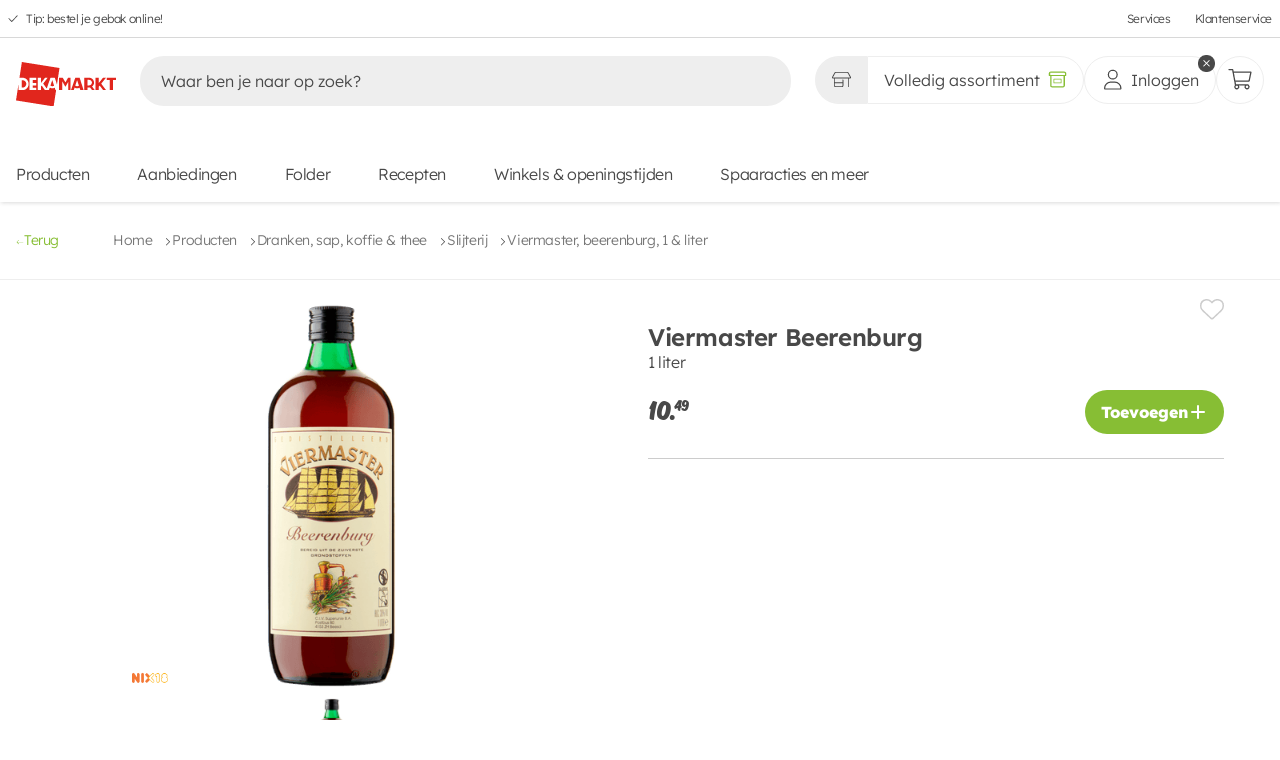

--- FILE ---
content_type: text/html;charset=utf-8
request_url: https://www.dekamarkt.nl/producten/dranken-sap-koffie-thee/slijterij/viermaster-beerenburg-1-liter/85375
body_size: 476304
content:
<!DOCTYPE html><html  lang="nl"><head><meta charset="utf-8"><meta name="viewport" content="width=device-width, initial-scale=1, viewport-fit=cover"><title>Viermaster Beerenburg kopen? Ga naar DekaMarkt</title><link hid="filecdn" rel="preconnect" href="https://web-fileserver.dekamarkt.nl" crossorigin="anonymous"><link rel="preconnect" href="https://fonts.bunny.net"><link rel="preconnect" href="https://web-fileserver.dekamarkt.nl" crossorigin="anonymous"><script async defer>window.dataLayer = window.dataLayer || [];
        function gtag(){dataLayer.push(arguments);}</script><script async>(function(w,d,s,l,i){w[l]=w[l]||[];w[l].push({'gtm.start':new Date().getTime(),event:'gtm.js'});var f=d.getElementsByTagName(s)[0],j=d.createElement(s),dl=l!='dataLayer'?'&l='+l:'';j.async=true;j.src='https://www.googletagmanager.com/gtm.js?id='+i+dl;f.parentNode.insertBefore(j,f);})(window,document,'script','dataLayer','GTM-TWN62F5');</script><link href="https://fonts.bunny.net/css?family=lexend:300,400,600,800,900" rel="stylesheet"><style>[data-v-16a626b9]:root{--grid-small-mobile:375px;--grid-medium-mobile:480px;--grid-large-mobile:680px;--grid-small-tablet:766px;--grid-large-tablet:960px;--grid-small-desktop:1024px;--grid-medium-desktop:1280px;--grid-large-desktop:1440px}main[data-v-16a626b9]{display:flex;flex-direction:column;margin-bottom:var(--mobile-bottom-navigation-height);min-height:100svh}@media(min-width:766px){main[data-v-16a626b9]{margin-bottom:0}}main.basket[data-v-16a626b9]{margin-bottom:calc(var(--mobile-bottom-navigation-height) + 6.4rem)}@media(min-width:1024px){main.basket[data-v-16a626b9]{margin-bottom:0}}main .header--desktop[data-v-16a626b9]{display:none;pointer-events:none}@media(min-width:960px){main .header--desktop[data-v-16a626b9]{display:block;pointer-events:all;z-index:2}}main .header--mobile[data-v-16a626b9]{background-color:var(--white-color);box-shadow:var(--box-shadow);display:block;pointer-events:all;position:fixed;top:0;width:100%;z-index:4}main .header--mobile.store-page[data-v-16a626b9]{box-shadow:none}@media(min-width:960px){main .header--mobile[data-v-16a626b9]{display:none;pointer-events:none}}main footer[data-v-16a626b9]{margin-top:auto}</style><style>[data-v-e1adf7ff]:root{--grid-small-mobile:375px;--grid-medium-mobile:480px;--grid-large-mobile:680px;--grid-small-tablet:766px;--grid-large-tablet:960px;--grid-small-desktop:1024px;--grid-medium-desktop:1280px;--grid-large-desktop:1440px}.cookie[data-v-e1adf7ff]{align-items:center;display:flex;height:100%;padding:1.6rem;position:fixed;top:0;width:100%;z-index:8}@media(min-width:1024px){.cookie[data-v-e1adf7ff]{padding:0}}.cookie__background[data-v-e1adf7ff]{animation:fadeIn-e1adf7ff .24s;background-color:#000000a6;height:100%;left:0;position:absolute;top:0;width:100%;z-index:0}@keyframes fadeIn-e1adf7ff{0%{opacity:0}to{opacity:1}}</style><style>[data-v-0a60b28b]:root{--grid-small-mobile:375px;--grid-medium-mobile:480px;--grid-large-mobile:680px;--grid-small-tablet:766px;--grid-large-tablet:960px;--grid-small-desktop:1024px;--grid-medium-desktop:1280px;--grid-large-desktop:1440px}.header[data-v-0a60b28b]{background-color:var(--white-color);box-shadow:var(--box-shadow);position:sticky;top:0;transition:transform .24s ease-in-out 0s,height .24s ease-in-out 0s;width:100%}.header.hide[data-v-0a60b28b]{transform:translateY(-100%)}.header__content[data-v-0a60b28b]{-moz-column-gap:1.6rem;column-gap:1.6rem;display:flex;flex-wrap:wrap;margin:.8rem 1.6rem;row-gap:0}.header__content h1[data-v-0a60b28b]{margin:0;overflow:hidden;padding:0;text-indent:-9001px}</style><style>[data-v-3f18236d]:root{--grid-small-mobile:375px;--grid-medium-mobile:480px;--grid-large-mobile:680px;--grid-small-tablet:766px;--grid-large-tablet:960px;--grid-small-desktop:1024px;--grid-medium-desktop:1280px;--grid-large-desktop:1440px}.skip-links[data-v-3f18236d]{background-color:var(--white-color);display:flex;flex-direction:column;height:0;left:1.6rem;overflow:hidden;position:absolute;top:1.6rem;width:0;z-index:1000}.skip-links li[data-v-3f18236d]{height:0}.skip-links li a[data-v-3f18236d]{color:var(--black-color);cursor:pointer;font-size:var(--body-m-font-size)}.skip-links li a[data-v-3f18236d]:hover{color:var(--brand-01-color)}.skip-links[data-v-3f18236d]:has(a:focus-visible){border:1px solid var(--grey-04-color);gap:.8rem;height:auto;padding:2.4rem;width:auto}.skip-links:has(a:focus-visible) li[data-v-3f18236d]{height:auto}.skip-links li[data-v-3f18236d]:last-child{border-top:1px solid var(--grey-04-color);margin-top:.8rem;padding-top:1.6rem}</style><style>[data-v-e12249a2]:root{--grid-small-mobile:375px;--grid-medium-mobile:480px;--grid-large-mobile:680px;--grid-small-tablet:766px;--grid-large-tablet:960px;--grid-small-desktop:1024px;--grid-medium-desktop:1280px;--grid-large-desktop:1440px}.offers-link[data-v-e12249a2]{align-items:center;display:flex;gap:.4rem;justify-content:space-between}.offers-link svg[data-v-e12249a2]{color:var(--brand-01-color);height:2rem;width:2rem}.offers-link a[data-v-e12249a2]{color:var(--black-color);cursor:pointer;font-size:var(--body-m-font-size)}.offers-link a[data-v-e12249a2]:hover{color:var(--brand-01-color)}</style><style>.nuxt-icon{height:1em;margin-bottom:.125em;vertical-align:middle;width:1em}.nuxt-icon--fill,.nuxt-icon--fill *{fill:currentColor}</style><style>[data-v-e7278ed2]:root{--grid-small-mobile:375px;--grid-medium-mobile:480px;--grid-large-mobile:680px;--grid-small-tablet:766px;--grid-large-tablet:960px;--grid-small-desktop:1024px;--grid-medium-desktop:1280px;--grid-large-desktop:1440px}.top-bar[data-v-e7278ed2]{border-bottom:1px solid var(--grey-d8-color);display:flex;height:3.8rem;justify-content:space-between}@media(min-width:766px){.top-bar[data-v-e7278ed2]{padding:0 .8rem}}.top-bar ul[data-v-e7278ed2]{font-size:1.2rem;list-style:none;padding:0}.top-bar ul li[data-v-e7278ed2]{margin:0}.top-bar--usps[data-v-e7278ed2],.top-bar--usps ul[data-v-e7278ed2]{display:flex;height:100%}.top-bar--usps ul[data-v-e7278ed2]{list-style:none}.top-bar--usps ul li[data-v-e7278ed2]{align-items:center;display:flex}.top-bar--usps ul li a[data-v-e7278ed2]{color:var(--black-color);margin-left:.8rem;transition:color .12s ease-out 0s}.top-bar--usps ul li a[data-v-e7278ed2]:hover{color:var(--text-color-secondary)}.top-bar--usps ul li[data-v-e7278ed2]:not(:last-of-type){margin-right:3.2rem}.top-bar--usps ul li svg[data-v-e7278ed2]{fill:var(--text-color-secondary);height:1rem;margin-top:.2rem;width:1rem}.top-bar--links[data-v-e7278ed2]{height:100%}.top-bar--links ul[data-v-e7278ed2]{align-items:center;display:flex;height:100%;justify-content:flex-end}.top-bar--links ul li[data-v-e7278ed2]:not(:last-of-type){margin-right:2.4rem}.top-bar--links ul li a[data-v-e7278ed2]{color:var(--black-color);display:block;height:100%;transition:color .12s ease-out 0s}.top-bar--links ul li a[data-v-e7278ed2]:hover{color:var(--text-color-secondary)}</style><style>[data-v-88c2c275]:root{--grid-small-mobile:375px;--grid-medium-mobile:480px;--grid-large-mobile:680px;--grid-small-tablet:766px;--grid-large-tablet:960px;--grid-small-desktop:1024px;--grid-medium-desktop:1280px;--grid-large-desktop:1440px}.logo figure[data-v-88c2c275]{padding-top:1.6rem;position:relative}.logo figure.alternate[data-v-88c2c275]{padding-top:1rem}.logo figure.alternate img[data-v-88c2c275]{width:12rem}@media(min-width:1024px){.logo figure.alternate img[data-v-88c2c275]{width:16rem}}.logo figure img[data-v-88c2c275]{display:block;-o-object-fit:contain;object-fit:contain;width:8.7rem}@media(min-width:1024px){.logo figure img[data-v-88c2c275]{width:10rem}}</style><style>[data-v-011a7207]:root{--grid-small-mobile:375px;--grid-medium-mobile:480px;--grid-large-mobile:680px;--grid-small-tablet:766px;--grid-large-tablet:960px;--grid-small-desktop:1024px;--grid-medium-desktop:1280px;--grid-large-desktop:1440px}.search[data-v-011a7207]{flex-grow:1;margin:0;order:3;overscroll-behavior:none;padding:1rem 0 1.6rem;width:100%}@media(min-width:680px){.search[data-v-011a7207]{border:none;margin:0 .8rem;order:0;transition:width .12s ease-out 0s;width:auto}}.search[data-v-011a7207]:after{background-color:rgba(var(--black-color),.25);content:"";height:100vh;left:0;opacity:0;pointer-events:none;position:absolute;top:0;transition:opacity .12s ease-out 0s;width:100%;z-index:1}.search--container[data-v-011a7207]{border-top-left-radius:2.4rem;border-top-right-radius:2.4rem;position:relative;z-index:2}@media(min-width:1280px){.search--container[data-v-011a7207]{padding:1.6rem;top:-1.6rem}}.search--input-wrapper[data-v-011a7207]{padding:0 1.6rem}@media(min-width:1024px){.search--input-wrapper[data-v-011a7207]{padding:0}}.search--input-wrapper form[data-v-011a7207]{align-items:center;background-color:var(--grey-e-color);border-radius:2.4rem;display:flex;margin:0;padding:0 .6rem 0 0;width:100%}.search--input-wrapper form[data-v-011a7207] input{background:transparent;border:none;width:100%}.search--input-wrapper form[data-v-011a7207] input:focus{outline:none}.search--input-wrapper form[data-v-011a7207] input::-moz-placeholder{color:var(--black-color)}.search--input-wrapper form[data-v-011a7207] input::placeholder{color:var(--black-color)}.search--input-wrapper form .icon[data-v-011a7207]{all:unset;align-items:center;border-radius:100%;cursor:pointer;display:flex;font-size:1.2rem;height:3.6rem;justify-content:center;position:relative;width:3.6rem}.search--input-wrapper form .icon[data-v-011a7207]:focus-visible{outline:auto}.search--input-wrapper form .icon svg[data-v-011a7207]{color:var(--black-color);margin-top:.1rem}.search--input-wrapper form .icon svg.close[data-v-011a7207]{height:1.4rem;width:1.4rem}.search--input-wrapper form .icon svg.search[data-v-011a7207]{height:2.4rem;width:2.4rem}.search--input-wrapper form .icon.loading[data-v-011a7207]{cursor:unset;pointer-events:none}.search--input-wrapper form .icon.loading[data-v-011a7207]:after{animation:rotate-011a7207 1s linear infinite;background:none;border-bottom:.1rem solid rgba(var(--black-color),.2);border-right:.1rem solid rgba(var(--black-color),.2);border-top:.1rem solid rgba(var(--black-color),.2);border:.1rem solid var(--black-color);border-left-color:rgba(var(--black-color),.2);border-radius:50%;content:""!important;height:1.6rem;pointer-events:none;right:.8rem;width:1.6rem}.search--suggestions[data-v-011a7207]{background:var(--white-color);display:none;flex-direction:column;left:0;min-height:3.6rem;overscroll-behavior:none;padding:.8rem 2.4rem 2.4rem;position:absolute;top:11.6rem;width:100%}@media(min-width:375px){.search--suggestions[data-v-011a7207]{padding:0 2.4rem 2.4rem;top:6.4rem}}.search--suggestions__recipe-page .search--suggestions--suggestions[data-v-011a7207]{order:1}.search--suggestions__recipe-page .search--suggestions--products[data-v-011a7207]{border-top:0;order:3}.search--suggestions__recipe-page .search--suggestions--recipes[data-v-011a7207]{border-top:.1rem solid var(--grey-8-color);order:2}.search--suggestions--tip[data-v-011a7207]{padding-top:.8rem}.search--suggestions--tip svg[data-v-011a7207]{margin-right:.4px}.search--suggestions div[class*=--header__][data-v-011a7207]{align-items:center;display:flex;height:6rem;justify-content:space-between}.search--suggestions div[class*=--header__] span[data-v-011a7207]{align-items:center;display:inline-flex;font-weight:600}.search--suggestions div[class*=--header__] span svg[data-v-011a7207]{margin-right:1.2rem;width:1.5rem}.search--suggestions div[class*=--header__] a[data-v-011a7207],.search--suggestions div[class*=--header__] button[data-v-011a7207]{color:var(--brand-01-color);font-family:var(--base-font);height:auto;padding:0;text-decoration:underline}.search--suggestions--suggestions[data-v-011a7207]{margin-bottom:.8rem}.search--suggestions--products[data-v-011a7207]{border-top:1px solid var(--grey-8-color)}.search--suggestions--no-products img[data-v-011a7207]{display:block;margin:24px auto 0}.search__focussed[data-v-011a7207]:after{background-color:var(--white-color);left:0;opacity:1;pointer-events:all;pointer-events:none;position:absolute;top:var(--mobile-header-height)}@media(min-width:1024px){.search__focussed[data-v-011a7207]:after{background-color:var(--black-color);opacity:.4;top:0}.search__focussed .search--mobile-controls[data-v-011a7207]{display:flex;left:0;position:fixed;top:0;width:100%}}.search__focussed .search--container[data-v-011a7207]{background:var(--white-color);box-sizing:border-box;max-height:calc(100vh - env(safe-area-inset-bottom) - 7.3rem);position:relative}@media(min-width:1024px){.search__focussed .search--container[data-v-011a7207]{max-height:unset}}.search__focussed .search--input-wrapper[data-v-011a7207]{background-color:var(--white-color);border-color:var(--grey-b-color);position:sticky;top:0;z-index:1}.search__focussed .search--input-wrapper--icon[data-v-011a7207]{background-color:var(--grey-e-color)}.search__focussed .search--suggestions[data-v-011a7207]{border-bottom-left-radius:2.4rem;border-bottom-right-radius:2.4rem;display:flex;height:calc(100vh - 13.1rem);overflow:auto;padding:.8rem 1.6rem 1.6rem}@media(min-width:1024px){.search__focussed .search--suggestions[data-v-011a7207]{height:unset}}@keyframes rotate-011a7207{0%{transform:rotate(0)}to{transform:rotate(359deg)}}</style><style>[data-v-b24cedd7]:root{--grid-small-mobile:375px;--grid-medium-mobile:480px;--grid-large-mobile:680px;--grid-small-tablet:766px;--grid-large-tablet:960px;--grid-small-desktop:1024px;--grid-medium-desktop:1280px;--grid-large-desktop:1440px}.user-actions[data-v-b24cedd7]{display:flex;gap:2rem;margin-left:auto;padding:1rem 0}</style><style>[data-v-f3120ff0]:root{--grid-small-mobile:375px;--grid-medium-mobile:480px;--grid-large-mobile:680px;--grid-small-tablet:766px;--grid-large-tablet:960px;--grid-small-desktop:1024px;--grid-medium-desktop:1280px;--grid-large-desktop:1440px}.assortment-switcher[data-v-f3120ff0],.assortment-switcher button[data-v-f3120ff0]{display:flex;justify-content:center;position:relative}.assortment-switcher button[data-v-f3120ff0]{align-items:center;background-color:var(--white-color);border:1px solid var(--grey-e-color);border-radius:2.4rem;color:var(--black-color);height:4.8rem;padding:0 1.6rem;width:100%}.assortment-switcher button[data-v-f3120ff0]:not(.generic):hover{background-color:var(--brand-01-color);color:var(--white-color);transition:all .2s ease-in-out}.assortment-switcher button:not(.generic):hover svg[data-v-f3120ff0]{fill:var(--white-color)}.assortment-switcher button.selected[data-v-f3120ff0]:not(:hover):after,.assortment-switcher button.selected[data-v-f3120ff0]:not(:hover):before{color:var(--brand-01-color)}.assortment-switcher button.not-selected[data-v-f3120ff0]:not(:hover){background-color:#eee}.assortment-switcher button.not-selected:not(:hover).assortment-switcher--store[data-v-f3120ff0]{box-shadow:inset -.7rem 0 .7rem -.6rem rgba(var(--black-color),.16)}.assortment-switcher button.not-selected:not(:hover).assortment-switcher--online[data-v-f3120ff0]{box-shadow:inset .7rem 0 .7rem -.6rem rgba(var(--black-color),.16)}.assortment-switcher button.generic[data-v-f3120ff0]{background-color:var(--white-color)!important}.assortment-switcher button.button-store[data-v-f3120ff0]{border-bottom-right-radius:0;border-right:0;border-top-right-radius:0;font-size:1.6rem;font-weight:var(--body-font-weight)}.assortment-switcher button.button-store svg[data-v-f3120ff0]{height:1.9rem;width:1.9rem}.assortment-switcher button.button-store span[data-v-f3120ff0]{display:inline-block;display:none;font-size:1.6rem;margin-left:.8rem;overflow:hidden;text-overflow:ellipsis;white-space:nowrap}@media(min-width:1024px){.assortment-switcher button.button-store span[data-v-f3120ff0]{display:inline}}.assortment-switcher button.button-store.selected svg[data-v-f3120ff0]{color:var(--brand-01-color)}.assortment-switcher button.button-store.selected:hover svg[data-v-f3120ff0]{color:var(--white-color)}.assortment-switcher button.button-generic[data-v-f3120ff0]{border-bottom-left-radius:0;border-top-left-radius:0;font-weight:var(--body-font-weight)}.assortment-switcher button.button-generic svg[data-v-f3120ff0]{height:1.9rem;width:1.9rem}.assortment-switcher button.button-generic.selected svg[data-v-f3120ff0]{color:var(--brand-01-color)}.assortment-switcher button.button-generic.selected:hover svg[data-v-f3120ff0]{color:var(--white-color)}.assortment-switcher button.button-generic span[data-v-f3120ff0]{display:none;font-size:1.6rem;margin-right:.8rem;overflow:hidden;text-overflow:ellipsis;white-space:nowrap}@media(min-width:1024px){.assortment-switcher button.button-generic span[data-v-f3120ff0]{display:inline}}.assortment-switcher--tooltip[data-v-f3120ff0]{display:none}@media(min-width:375px){.assortment-switcher--tooltip[data-v-f3120ff0]{display:block}}</style><style>[data-v-129729c7]:root{--grid-small-mobile:375px;--grid-medium-mobile:480px;--grid-large-mobile:680px;--grid-small-tablet:766px;--grid-large-tablet:960px;--grid-small-desktop:1024px;--grid-medium-desktop:1280px;--grid-large-desktop:1440px}.tooltip[data-v-129729c7]{background:var(--black-color);border-radius:.5rem;box-shadow:0 1rem 1.5rem -.1rem #00000040;color:var(--white-color);max-width:25rem;opacity:0;padding:.8rem 1.6rem;text-align:center;transition:visibility var(--animation-speed),transform var(--animation-speed) ease-out,opacity var(--animation-speed) ease;visibility:hidden;width:var(--v144f0796);will-change:visibility,transform,opacity;z-index:999}.tooltip[data-v-129729c7],.tooltip[data-v-129729c7]:after{left:50%;position:absolute;transform:translate(-50%)}.tooltip[data-v-129729c7]:after{border-left:.8rem solid transparent;border-right:.8rem solid transparent;border-top:.8rem solid var(--black-color);bottom:-.8rem;content:"";transform-origin:center center}.tooltip--green[data-v-129729c7]{background:var(--brand-01-color)}.tooltip--green[data-v-129729c7]:after{border-top-color:var(--brand-01-color)}.tooltip-top[data-v-129729c7]{top:-100%}.tooltip-bottom[data-v-129729c7]{top:calc(100% + .8rem)}.tooltip-bottom[data-v-129729c7]:after{bottom:unset;top:-.8rem;transform:translate(-50%) rotate(180deg)}.tooltip-content span[data-v-129729c7]{font-size:1.2rem;word-wrap:break-word}.tooltip.show[data-v-129729c7]{opacity:1;transform:translate(-50%) translateY(0);transition:visibility 0s,transform var(--animation-speed) ease-out,opacity var(--animation-speed) ease;visibility:visible}</style><style>[data-v-6ba43cd6]:root{--grid-small-mobile:375px;--grid-medium-mobile:480px;--grid-large-mobile:680px;--grid-small-tablet:766px;--grid-large-tablet:960px;--grid-small-desktop:1024px;--grid-medium-desktop:1280px;--grid-large-desktop:1440px}.user-actions--wrapper[data-v-6ba43cd6]{position:relative}.user[data-v-6ba43cd6]{padding:0;width:100%}@media(min-width:1280px){.user[data-v-6ba43cd6]{padding:0 1.6rem}}.user .icon--user[data-v-6ba43cd6]{height:auto;width:2.4rem}.user .icon--close[data-v-6ba43cd6]{width:2.4rem}.user span[data-v-6ba43cd6]{display:none}@media(min-width:1280px){.user span[data-v-6ba43cd6]{display:flex}}</style><style>[data-v-fd019ed4]:root{--grid-small-mobile:375px;--grid-medium-mobile:480px;--grid-large-mobile:680px;--grid-small-tablet:766px;--grid-large-tablet:960px;--grid-small-desktop:1024px;--grid-medium-desktop:1280px;--grid-large-desktop:1440px}.button-round[data-v-fd019ed4],.button-round.basket[data-v-fd019ed4]{padding:0}.button-round.basket svg[data-v-fd019ed4]{height:2.4rem;width:2.4rem}.counter[data-v-fd019ed4]{align-items:center;animation:counter-appear-fd019ed4 .24s cubic-bezier(.17,1.67,.33,1.01);background:var(--brand-01-color);border:1px solid var(--white-color);border-radius:1.2rem;color:var(--white-color);display:flex;font-size:1.3rem;font-weight:600;height:2.4rem;justify-content:center;min-width:2.4rem;padding:0 .5rem;position:absolute;right:0;top:0;transform:translate(30%) translateY(-30%)}@keyframes counter-appear-fd019ed4{0%{transform:scale(0) translate(30%) translateY(-30%)}to{transform:scale(1) translate(30%) translateY(-30%)}}</style><style>[data-v-ee79b06a]:root{--grid-small-mobile:375px;--grid-medium-mobile:480px;--grid-large-mobile:680px;--grid-small-tablet:766px;--grid-large-tablet:960px;--grid-small-desktop:1024px;--grid-medium-desktop:1280px;--grid-large-desktop:1440px}.main-navigation[data-v-ee79b06a]{background:transparent;display:none;flex:0 0 100%;padding-bottom:1.6rem;position:relative;transform:translate(0);z-index:auto}@media(min-width:375px){.main-navigation[data-v-ee79b06a]{display:block;padding-bottom:0}}.main-navigation ul[data-v-ee79b06a]{display:flex;flex-wrap:wrap;list-style:none;padding:0}.main-navigation ul li[data-v-ee79b06a],.main-navigation ul li[data-v-ee79b06a]:first-of-type{margin:0}.main-navigation ul li[data-v-ee79b06a]:not(:last-of-type){margin-right:4.2rem}@media(min-width:1024px){.main-navigation ul li[data-v-ee79b06a]:not(:last-of-type){margin-right:4.8rem}}.main-navigation ul li[data-v-ee79b06a] a{color:var(--black-color);display:block;padding:.8rem 0;transition:opacity .2s ease-in-out}.main-navigation ul li[data-v-ee79b06a] a:after{content:none}.main-navigation ul li[data-v-ee79b06a] a:hover{color:var(--text-color-secondary)}</style><style>[data-v-e0f10487]:root{--grid-small-mobile:375px;--grid-medium-mobile:480px;--grid-large-mobile:680px;--grid-small-tablet:766px;--grid-large-tablet:960px;--grid-small-desktop:1024px;--grid-medium-desktop:1280px;--grid-large-desktop:1440px}.header[data-v-e0f10487]{transition:transform .24s ease-in-out 0s,height .24s ease-in-out 0s}.header.hide[data-v-e0f10487]{transform:translateY(-100%)}.header .search[data-v-e0f10487]{transition:margin var(--animation-speed) ease-in-out 0s}.header .search.hide[data-v-e0f10487]{margin-top:-6.8rem}.home[data-v-e0f10487]{display:flex;flex-wrap:wrap;justify-content:space-between;padding:1rem 1.6rem}.search button[data-v-e0f10487]{all:unset}</style><style>[data-v-16a77eba]:root{--grid-small-mobile:375px;--grid-medium-mobile:480px;--grid-large-mobile:680px;--grid-small-tablet:766px;--grid-large-tablet:960px;--grid-small-desktop:1024px;--grid-medium-desktop:1280px;--grid-large-desktop:1440px}.bar[data-v-16a77eba]{align-items:center;background:var(--white-color);display:grid;grid-template-columns:4rem 1fr 4rem;height:var(--mobile-header-height-collapsed);padding:0 1.6rem;position:relative;z-index:4}.bar button[data-v-16a77eba]{all:unset;align-items:center;cursor:pointer;display:flex;height:4rem;width:4rem}.bar button svg[data-v-16a77eba]{color:var(--black-color);height:1.4rem;width:1.4rem}.bar span[data-v-16a77eba]{font-size:var(--heading-s-font-size);font-weight:600;line-height:var(--heading-s-line-height);overflow:hidden;text-align:center;text-overflow:ellipsis;white-space:nowrap;width:100%}.bar__action[data-v-16a77eba]{align-items:center;display:flex;height:4rem;width:4rem}.bar__action--left[data-v-16a77eba]{justify-content:flex-start}.bar__action--right[data-v-16a77eba]{justify-content:flex-end}</style><style>[data-v-5116a488]:root{--grid-small-mobile:375px;--grid-medium-mobile:480px;--grid-large-mobile:680px;--grid-small-tablet:766px;--grid-large-tablet:960px;--grid-small-desktop:1024px;--grid-medium-desktop:1280px;--grid-large-desktop:1440px}.breadcrumbs[data-v-5116a488]{align-items:center;border-bottom:1px solid var(--grey-04-color);display:flex;gap:1.2rem;justify-content:flex-start;margin-bottom:2.4rem;padding:2.8rem 0}@media(min-width:766px){.breadcrumbs[data-v-5116a488]{padding:2.8rem 1.6rem}}@media(min-width:1024px){.breadcrumbs[data-v-5116a488]{margin-bottom:0}}.breadcrumbs__mobile[data-v-5116a488]{align-items:flex-start;border-bottom:1px solid var(--grey-04-color);justify-content:flex-start;padding:calc(var(--mobile-header-height) + 2.4rem) 1.6rem 1.4rem 1.6rem}@media(min-width:960px){.breadcrumbs__mobile[data-v-5116a488]{padding:2.4rem 1.6rem 1.4rem}}.breadcrumbs__mobile a[data-v-5116a488]{color:var(--black-color);font-size:var(--body-font-size);font-weight:600;line-height:var(--body-line-height)}.breadcrumbs__mobile a[data-v-5116a488] svg{color:var(--black-color);transition:all var(--transition-speed) ease-in-out;width:1rem}.breadcrumbs--back[data-v-5116a488]{all:unset;align-items:center;color:var(--brand-01-color);cursor:pointer;display:flex;font-size:var(--body-s-font-size);gap:1.2rem;justify-content:space-between;margin-right:5.4rem;transition:color var(--transition-speed) ease-in-out}.breadcrumbs--back[data-v-5116a488]:focus-visible{outline:.1rem solid var(--brand-02-color);outline-offset:.4rem}.breadcrumbs--back[data-v-5116a488]:hover{color:var(--text-color)}.breadcrumbs--back[data-v-5116a488]:hover svg{color:var(--text-color);transform:translate(-3px)}.breadcrumbs--back[data-v-5116a488] svg{color:var(--brand-01-color);margin-top:.4rem;transition:all var(--transition-speed) ease-in-out;width:.8rem}.breadcrumbs span[data-v-5116a488]{align-items:center;display:flex}.breadcrumbs span svg[data-v-5116a488]{height:.8rem;margin-top:.4rem;width:.8rem}.breadcrumbs span a[data-v-5116a488]{color:var(--grey-01-color);cursor:pointer;font-size:var(--body-s-font-size);margin-right:1.2rem;position:relative;transition:color var(--transition-speed) ease-in-out}.breadcrumbs span a[data-v-5116a488]:hover{color:var(--brand-01-color)}.breadcrumbs span a[data-v-5116a488]:last-child{cursor:unset;pointer-events:none}.breadcrumbs__last[data-v-5116a488]{color:var(--grey-01-color);font-size:var(--body-s-font-size)}</style><style>[data-v-afae077b]:root{--grid-small-mobile:375px;--grid-medium-mobile:480px;--grid-large-mobile:680px;--grid-small-tablet:766px;--grid-large-tablet:960px;--grid-small-desktop:1024px;--grid-medium-desktop:1280px;--grid-large-desktop:1440px}section[data-v-afae077b]{padding:0;position:relative}@media(min-width:680px){section[data-v-afae077b]{margin-top:1.6rem;padding-top:0}}@media(min-width:1024px){section[data-v-afae077b]{padding:0 1.6rem 4rem}}section .detail__page[data-v-afae077b]{display:grid;gap:1.6rem;grid-template-columns:1fr;padding:0 1.6rem}@media(min-width:1024px){section .detail__page[data-v-afae077b]{grid-template-columns:1fr 1fr}}section .detail__page .product[data-v-afae077b]{height:100%;overflow:auto;overflow-x:hidden;padding:0;position:sticky;top:10rem}@media(min-width:1024px){section .detail__page .product[data-v-afae077b]{max-height:80rem;padding:0 2.4rem 0 0}section .detail__page .product[data-v-afae077b]::-webkit-scrollbar{width:.3rem}section .detail__page .product[data-v-afae077b]::-webkit-scrollbar-track{background:var(--grey-04-color)}section .detail__page .product[data-v-afae077b]::-webkit-scrollbar-thumb{background:var(--black-color);border-radius:.2rem;cursor:pointer}}section .detail__page .product__images[data-v-afae077b]{min-height:28rem}@media(min-width:1024px){section .detail__page .product__images[data-v-afae077b]{min-height:unset;overflow:hidden}}section .detail__page .product__info[data-v-afae077b]{display:flex;flex-direction:column;gap:.8rem;padding:0 0 2.4rem}section .detail__page .product__info[data-v-afae077b]:first-of-type{border-bottom:1px solid var(--grey-03-color)}section .detail__page .product__info[data-v-afae077b]:nth-of-type(2){margin-top:4rem}section .detail__page .product__info--meta[data-v-afae077b]{display:grid;gap:1.6rem;grid-template-areas:"a b";grid-template-columns:fit-content(40rem) 1fr}section .detail__page .product__info--meta>div[data-v-afae077b]{align-content:center;display:flex;grid-area:b;justify-content:flex-end}section .detail__page .product__info--meta>div button[data-v-afae077b]{all:unset;cursor:pointer}section .detail__page .product__info--meta>div button:hover svg[data-v-afae077b]{color:var(--brand-02-color);cursor:pointer}section .detail__page .product__info--meta>div button svg[data-v-afae077b]{color:var(--grey-03-color);height:2.4rem;transition:color var(--transition-speed) ease-out;width:2.4rem}section .detail__page .product__info--meta>div button.saved svg[data-v-afae077b]{color:var(--brand-02-color)}section .detail__page .product__info--meta>div button.saved svg[data-v-afae077b]:hover{color:var(--grey-03-color)}section .detail__page .product__info--meta .chip[data-v-afae077b]{align-items:center;background-color:var(--brand-02-color);border-radius:var(--border-radius);color:var(--white-color);display:flex;font-family:var(--price-font-family);font-size:1.6rem;font-weight:500;grid-area:a;justify-content:center;line-height:1;padding:.4rem .6rem}section .detail__page .product__info h1[data-v-afae077b]{font-size:2.4rem;font-weight:600;line-height:1.2}section .detail__page .product__info h4[data-v-afae077b]{font-size:var(--heading-s-font-size);font-weight:600;line-height:1;margin-bottom:1rem}section .detail__page .product__info p[data-v-afae077b]{margin-top:0}section .detail__page .product__info .actions[data-v-afae077b]{align-items:center;display:flex;justify-content:space-between;margin-top:1.6rem}section .detail__page .product__info .actions__types[data-v-afae077b]{display:flex;flex-direction:column;gap:1.6rem;position:relative}section .detail__page .product__info .actions__types[data-v-afae077b] select{margin-bottom:3.4rem;margin-top:-7.8rem;padding:0 4rem 0 1.6rem;width:-moz-fit-content;width:fit-content}section .detail__page .product__info .actions strong[data-v-afae077b]{font-size:1.6rem;font-weight:600;line-height:1.6}section .detail__page .product__details[data-v-afae077b]{border-bottom:1px solid var(--grey-03-color);padding:4rem 0}section .detail__page .product__details+div[data-v-afae077b]{margin-top:4rem}section .detail__page .product__details+div~div[data-v-afae077b]{margin-top:2.4rem}section .detail__page .product__details--meta[data-v-afae077b]{align-items:center;display:flex;gap:1.6rem;margin-bottom:4rem}section .detail__page .product__details--meta img[data-v-afae077b],section .detail__page .product__details--meta svg[data-v-afae077b]{height:4rem;width:7.8rem}section .detail__page .product__details--meta a[data-v-afae077b]{color:var(--brand-01-color);font-size:var(--body-s-font-size);line-height:var(--body-s-line-height);text-decoration-line:underline;text-underline-offset:.2rem;transition:color var(--transition-speed) ease-out}section .detail__page .product__details--meta a[data-v-afae077b]:hover{color:var(--brand-01-hover-color)}section .detail__page .product__details p[data-v-afae077b]{margin-bottom:4rem}section .detail__page .product__details[data-v-afae077b] ul li{list-style:disc;margin-left:2.4rem}section .detail__page .product__details span.offer-runtime[data-v-afae077b]{color:var(--brand-02-color);font-size:var(--body-s-font-size);line-height:var(--body-s-line-height);margin-top:4rem}</style><style>[data-v-95c4f7d9]:root{--grid-small-mobile:375px;--grid-medium-mobile:480px;--grid-large-mobile:680px;--grid-small-tablet:766px;--grid-large-tablet:960px;--grid-small-desktop:1024px;--grid-medium-desktop:1280px;--grid-large-desktop:1440px}footer[data-v-95c4f7d9]{background-color:var(--grey-04-color);display:flex;isolation:isolate;padding-bottom:0;position:relative}footer .container[data-v-95c4f7d9]{display:flex;flex-direction:column;margin:0 auto;padding:4rem 2.4rem 0}@media(min-width:766px){footer .container[data-v-95c4f7d9]{max-width:var(--grid-large-desktop);padding:4rem 3.2rem 0}}footer .container__wrapper[data-v-95c4f7d9]{display:flex;flex-direction:column;gap:4rem;padding:0 0 4rem}@media(min-width:766px){footer .container__wrapper[data-v-95c4f7d9]{gap:8rem}}@media(min-width:1024px){footer .container__wrapper[data-v-95c4f7d9]{flex-direction:row;gap:10rem}}@media(min-width:1280px){footer .container__wrapper[data-v-95c4f7d9]{gap:20rem}}footer .container__wrapper--left[data-v-95c4f7d9],footer .container__wrapper--right[data-v-95c4f7d9]{display:flex;flex-direction:column}footer .container__wrapper--right[data-v-95c4f7d9]{gap:6.4rem;width:100%}@media(min-width:1024px){footer .container__wrapper--right[data-v-95c4f7d9]{gap:8rem}}footer .background[data-v-95c4f7d9]{bottom:0;display:none;height:12rem;pointer-events:none;position:absolute;width:100%}@media(min-width:1024px){footer .background[data-v-95c4f7d9]{display:block}}footer .background[data-v-95c4f7d9]:before{display:none}@media(min-width:1024px){footer .background[data-v-95c4f7d9]:before{background:url(/_nuxt/footer_desktop_background.B9HlL00z.png),var(--brand-01-color);background-repeat:no-repeat;background-size:cover;bottom:0;clip-path:polygon(0 0,0 100%,100% 100%,100% 63%,30% 63%,31% 33%);content:"";display:block;height:300%;position:absolute;width:100%;z-index:-1}}@media print{footer[data-v-95c4f7d9]{display:none}}</style><style>[data-v-1b0aa00d]:root{--grid-small-mobile:375px;--grid-medium-mobile:480px;--grid-large-mobile:680px;--grid-small-tablet:766px;--grid-large-tablet:960px;--grid-small-desktop:1024px;--grid-medium-desktop:1280px;--grid-large-desktop:1440px}.newsletter-card[data-v-1b0aa00d]{align-items:flex-start;align-self:stretch;background:var(--white-color);border-radius:var(--border-radius-medium);display:flex;flex-direction:column;padding:4rem 3.2rem 3.2rem}.newsletter-card label[data-v-1b0aa00d]{font-size:var(--body-l-font-size);font-weight:var(--body-l-font-weight);line-height:var(--body-l-line-height)}.newsletter-card p[data-v-1b0aa00d]{margin-top:1.6rem}.newsletter-card input[data-v-1b0aa00d]{border:1px solid var(--grey-02-color);height:4rem;margin-top:4rem;padding:1.2rem 1rem;width:100%}.newsletter-card input[data-v-1b0aa00d]::-moz-placeholder{color:var(--grey-02-color)}.newsletter-card input[data-v-1b0aa00d]::placeholder{color:var(--grey-02-color)}.newsletter-card input[data-v-1b0aa00d]:focus,.newsletter-card input[data-v-1b0aa00d]:focus-visible{outline:.1rem solid var(--brand-02-color);outline-offset:.4rem}.newsletter-card small[data-v-1b0aa00d]{color:var(--error-color);padding:.4rem}.newsletter-card .button[data-v-1b0aa00d]{align-self:flex-end;display:flex;margin-top:1.6rem}</style><style>[data-v-54bb69e6]:root{--grid-small-mobile:375px;--grid-medium-mobile:480px;--grid-large-mobile:680px;--grid-small-tablet:766px;--grid-large-tablet:960px;--grid-small-desktop:1024px;--grid-medium-desktop:1280px;--grid-large-desktop:1440px}.dialog-overlay[data-v-54bb69e6]{--dialog-transition-timing:calc(var(--v7b463308)*1ms);align-items:center;animation:fadeIn-54bb69e6 var(--dialog-transition-timing) ease-out forwards;background-color:transparent;display:flex;height:100%;justify-content:center;left:0;position:fixed;top:0;width:100%;z-index:9}.dialog-overlay .dialog[data-v-54bb69e6]{background-color:var(--white-color);border-radius:var(--border-radius);display:flex;flex-direction:column;max-width:75.2rem;position:relative}.dialog-overlay .dialog .content[data-v-54bb69e6]{align-items:center;display:flex;justify-content:flex-start;padding:0 2.4rem 2.4rem;width:100%}@media(min-width:1024px){.dialog-overlay .dialog .content[data-v-54bb69e6]{justify-content:center;padding:0 5.4rem 5.4rem}}.dialog-overlay .dialog__actions[data-v-54bb69e6]{display:flex;justify-content:flex-end;padding:2.4rem 2.4rem 0;width:100%}.dialog-overlay .dialog__actions.space-between[data-v-54bb69e6]{justify-content:space-between}.dialog-overlay .dialog__actions button[data-v-54bb69e6]{all:unset;cursor:pointer}.dialog-overlay .dialog__actions button>svg[data-v-54bb69e6]{fill:var(--black-color);height:1.6rem;width:1.6rem}.dialog-overlay.as-drawer[data-v-54bb69e6]{align-items:flex-end;display:flex;padding-bottom:0;pointer-events:auto}.dialog-overlay.as-drawer .dialog[data-v-54bb69e6]{animation:slideUp-54bb69e6 var(--dialog-transition-timing) ease-out forwards;background-color:var(--white-color);position:relative;width:100%}.dialog-overlay.as-drawer.hide[data-v-54bb69e6]{animation:fadeOut-54bb69e6 var(--dialog-transition-timing) ease-out forwards}.dialog-overlay.as-drawer.hide .dialog[data-v-54bb69e6]{animation:slideDown-54bb69e6 var(--dialog-transition-timing) ease-out forwards}@keyframes slideUp-54bb69e6{0%{transform:translateY(100%)}to{transform:translateY(0)}}@keyframes slideDown-54bb69e6{0%{transform:translateY(0)}to{transform:translateY(100%)}}@keyframes fadeIn-54bb69e6{0%{background:transparent}to{background:#0006}}@keyframes fadeOut-54bb69e6{0%{background:#0006}to{background:transparent}}</style><style>[data-v-9afb7bbc]:root{--grid-small-mobile:375px;--grid-medium-mobile:480px;--grid-large-mobile:680px;--grid-small-tablet:766px;--grid-large-tablet:960px;--grid-small-desktop:1024px;--grid-medium-desktop:1280px;--grid-large-desktop:1440px}.footer__desktop[data-v-9afb7bbc]{width:100%}.footer__desktop--top[data-v-9afb7bbc]{display:flex;flex-direction:column;gap:2.4rem;justify-content:space-between}@media(min-width:1024px){.footer__desktop--top[data-v-9afb7bbc]{flex-direction:row;gap:0}}.footer__desktop--top__category[data-v-9afb7bbc]{align-items:flex-start;display:flex;flex-direction:column;gap:1.6rem;justify-content:flex-start}@media(min-width:1024px){.footer__desktop--top__category[data-v-9afb7bbc]{gap:0}}.footer__desktop--top__category.open .footer__desktop--top__category.sublinks[data-v-9afb7bbc]{display:flex}.footer__desktop--top__category h4[data-v-9afb7bbc]{align-items:center;display:flex;flex-direction:row;font-size:var(--heading-s-font-size);font-weight:var(--heading-font-weight);justify-content:space-between;width:100%}@media(min-width:1024px){.footer__desktop--top__category h4[data-v-9afb7bbc]{margin-bottom:1.2rem;width:unset}}.footer__desktop--top__category h4 .icon--arrow-down[data-v-9afb7bbc]{display:block;height:2rem;transition:all .2s ease-in-out;width:2rem}@media(min-width:1024px){.footer__desktop--top__category h4 .icon--arrow-down[data-v-9afb7bbc]{display:none}}.footer__desktop--top__category h4.open .icon--arrow-down[data-v-9afb7bbc]{transform:rotate(-180deg)}.footer__desktop--top__category .sublinks[data-v-9afb7bbc]{align-items:flex-start;display:flex;display:none;flex-direction:column;gap:.8rem;justify-content:flex-start}@media(min-width:1024px){.footer__desktop--top__category .sublinks[data-v-9afb7bbc]{display:flex}}.footer__desktop--top__category--sublink[data-v-9afb7bbc]{color:var(--black-color);display:block;line-height:1.5;white-space:nowrap}.footer__desktop--top__category--sublink[data-v-9afb7bbc]:hover{color:var(--text-color-secondary)}</style><style>[data-v-f7a1874d]:root{--grid-small-mobile:375px;--grid-medium-mobile:480px;--grid-large-mobile:680px;--grid-small-tablet:766px;--grid-large-tablet:960px;--grid-small-desktop:1024px;--grid-medium-desktop:1280px;--grid-large-desktop:1440px}.footer__bottom[data-v-f7a1874d]{align-items:flex-start;display:flex;flex-direction:column;gap:4rem;justify-content:flex-start}@media(min-width:1024px){.footer__bottom[data-v-f7a1874d]{align-items:center;flex-direction:row;justify-content:space-between}}.footer__bottom--content[data-v-f7a1874d]{display:flex;flex-wrap:wrap;gap:1.6rem;margin:.8rem}.footer__bottom--content img[data-v-f7a1874d]{height:7.8rem;-o-object-fit:cover;object-fit:cover;width:24rem}@media(min-width:1024px){.footer__bottom--content img[data-v-f7a1874d]{height:10rem}}.footer__bottom--content[data-v-f7a1874d] svg{height:6rem;width:13rem}@media(min-width:1024px){.footer__bottom--content[data-v-f7a1874d] svg{height:8rem;width:19rem}}</style><style>[data-v-978e4e07]:root{--grid-small-mobile:375px;--grid-medium-mobile:480px;--grid-large-mobile:680px;--grid-small-tablet:766px;--grid-large-tablet:960px;--grid-small-desktop:1024px;--grid-medium-desktop:1280px;--grid-large-desktop:1440px}h4[data-v-978e4e07]{color:var(--black-color);font-size:var(--heading-s-font-size);font-weight:var(--heading-font-weight);line-height:1}h4~div[data-v-978e4e07]{margin-top:2.4rem}.socials[data-v-978e4e07]{display:flex;flex-direction:column}.socials__wrapper[data-v-978e4e07]{display:flex;flex-wrap:wrap;gap:.8rem}</style><style>[data-v-82b8e5f7]:root{--grid-small-mobile:375px;--grid-medium-mobile:480px;--grid-large-mobile:680px;--grid-small-tablet:766px;--grid-large-tablet:960px;--grid-small-desktop:1024px;--grid-medium-desktop:1280px;--grid-large-desktop:1440px}.social[data-v-82b8e5f7]{border:.1rem solid var(--grey-01-color);border-radius:100%;height:4rem;position:relative;transition:border-color var(--transition-speed) ease-out;width:4rem}.social[data-v-82b8e5f7]:hover{border-color:var(--brand-01-color)}.social:hover svg[data-v-82b8e5f7]{color:var(--brand-01-color)}.social a[data-v-82b8e5f7]{align-items:center;display:flex;height:100%;justify-content:center}.social a svg[data-v-82b8e5f7]{color:var(--grey-01-color);height:2.4rem;transition:color var(--transition-speed) ease-out;width:2.4rem}</style><style>[data-v-e58ecee8]:root{--grid-small-mobile:375px;--grid-medium-mobile:480px;--grid-large-mobile:680px;--grid-small-tablet:766px;--grid-large-tablet:960px;--grid-small-desktop:1024px;--grid-medium-desktop:1280px;--grid-large-desktop:1440px}.legal-bar[data-v-e58ecee8]{background:url(/_nuxt/footer_mobile_background.BG8m8ijZ.png),var(--brand-01-color);background-repeat:no-repeat;background-size:cover;margin:0 -1.6rem}@media(min-width:1024px){.legal-bar[data-v-e58ecee8]{background:none;margin:0}}.legal-bar--inner[data-v-e58ecee8]{display:flex;flex-direction:column;gap:.8rem;margin:0 auto;padding:3.2rem 2.4rem}@media(min-width:1024px){.legal-bar--inner[data-v-e58ecee8]{flex-direction:row;gap:3.2rem;padding:4.8rem 0}}.legal-bar--inner a[data-v-e58ecee8]{color:var(--white-color)}.legal-bar--inner button[data-v-e58ecee8]{all:unset;color:var(--white-color);cursor:pointer}</style><style>[data-v-23fe5759]:root{--grid-small-mobile:375px;--grid-medium-mobile:480px;--grid-large-mobile:680px;--grid-small-tablet:766px;--grid-large-tablet:960px;--grid-small-desktop:1024px;--grid-medium-desktop:1280px;--grid-large-desktop:1440px}.navigation__mobile[data-v-23fe5759]{background-color:var(--white-color);bottom:0;box-shadow:4px 0 4px #1e1e1e29;display:flex;height:var(--mobile-bottom-navigation-height);left:0;position:fixed;right:0;z-index:3}@media(min-width:1024px){.navigation__mobile[data-v-23fe5759]{display:none}}.navigation__mobile ul[data-v-23fe5759]{display:flex;justify-content:space-evenly;list-style:none;margin:0;padding:0;width:100%}.navigation__mobile ul li[data-v-23fe5759]{margin:0;position:relative;width:20%}.navigation__mobile ul li .link[data-v-23fe5759]{align-items:center;color:var(--black-color);display:flex;flex-direction:column;font-weight:400;gap:.4rem;height:100%;justify-content:center;padding:0 .8rem;text-decoration:none}.navigation__mobile ul li .link[data-v-23fe5759]:focus,.navigation__mobile ul li .link[data-v-23fe5759]:hover{outline:none}.navigation__mobile ul li .link.router-link-active span[data-v-23fe5759],.navigation__mobile ul li .link.router-link-exact-active span[data-v-23fe5759],.navigation__mobile ul li .link:focus span[data-v-23fe5759],.navigation__mobile ul li .link:focus svg[data-v-23fe5759],.navigation__mobile ul li .link:hover span[data-v-23fe5759],.navigation__mobile ul li .link:hover svg[data-v-23fe5759]{color:var(--brand-02-color)}.navigation__mobile ul li .link.router-link-active svg[data-v-23fe5759],.navigation__mobile ul li .link.router-link-exact-active svg[data-v-23fe5759]{fill:var(--brand-02-color)}.navigation__mobile ul li .link svg[data-v-23fe5759]{fill:var(--black-color);height:2.4rem;width:2.4rem}.navigation__mobile ul li .link span[data-v-23fe5759]{font-size:var(--body-xs-font-size)}.navigation__mobile ul li .count[data-v-23fe5759]{align-items:center;background-color:var(--brand-01-color);border-radius:1.6rem;color:var(--white-color)!important;display:flex;font-size:.8rem;font-weight:600;height:1.8rem;justify-content:center;min-width:1.8rem;padding:0 .4rem;position:absolute;right:50%;right:1.6rem;top:.4rem}@media(min-width:766px){.navigation__mobile ul li .count[data-v-23fe5759]{right:5rem;top:.4rem}}.navigation__mobile ul li .count.highlight[data-v-23fe5759]{animation:scale-23fe5759 var(--transition-speed) ease-out;font-size:var(--body-s-font-size);transform-origin:2.4rem}@keyframes scale-23fe5759{0%{transform:scale(.5);transform-origin:center center}80%{transform:scale(1.5);transform-origin:center center}to{transform:scale(1);transform-origin:center center}}</style><style>[data-v-97007870]:root{--grid-small-mobile:375px;--grid-medium-mobile:480px;--grid-large-mobile:680px;--grid-small-tablet:766px;--grid-large-tablet:960px;--grid-small-desktop:1024px;--grid-medium-desktop:1280px;--grid-large-desktop:1440px}button[data-v-97007870]{display:none}@media(min-width:1024px){button[data-v-97007870]{align-items:center;background-color:var(--white-color);border:1px solid var(--brand-01-color);bottom:-5.6rem;cursor:pointer;display:flex;height:4.8rem;justify-content:center;padding:0;position:fixed;right:1.5rem;transition:bottom var(--transition-speed-fast) ease-out,background-color var(--transition-speed) ease-out,border var(--transition-speed) ease-out,transform var(--transition-speed) ease-out;width:4.8rem;z-index:10}button[data-v-97007870]:hover{background-color:var(--brand-01-color);border:1px solid var(--white-color)}button:hover svg[data-v-97007870]{color:var(--white-color)}button.show[data-v-97007870]{bottom:3rem}button svg[data-v-97007870]{color:var(--brand-01-color);height:1.6rem;width:1.6rem}}</style><style>[data-v-951132e2]:root{--grid-small-mobile:375px;--grid-medium-mobile:480px;--grid-large-mobile:680px;--grid-small-tablet:766px;--grid-large-tablet:960px;--grid-small-desktop:1024px;--grid-medium-desktop:1280px;--grid-large-desktop:1440px}.carousel__wrapper[data-v-951132e2]{display:grid;position:relative}.carousel__wrapper .logos[data-v-951132e2]{bottom:2.8rem;display:flex;flex-direction:column;gap:.8rem;left:0;position:absolute;z-index:1}.carousel__wrapper .logos img[data-v-951132e2]{width:3.6rem}.carousel__content[data-v-951132e2]{display:flex;gap:1.6rem;overflow:scroll;scroll-behavior:smooth;scroll-snap-type:x mandatory}.carousel__content[data-v-951132e2]::-webkit-scrollbar{display:none}@media(min-width:766px){.carousel__content[data-v-951132e2]{display:none}}.carousel__content--item[data-v-951132e2]{display:flex;flex-shrink:0;justify-content:center;padding:2rem 0;scroll-snap-align:center;width:100%}.carousel__content--item img[data-v-951132e2]{margin:auto;width:28rem}.carousel__selector[data-v-951132e2]{display:flex;flex-wrap:wrap;gap:.8rem;justify-content:center}@media(min-width:1024px){.carousel__selector[data-v-951132e2]{display:none}}.carousel__selector .dot[data-v-951132e2]{background-color:var(--grey-03-color);border-radius:var(--border-radius-round);display:flex;height:.8rem;width:.8rem}.carousel__selector .dot.active[data-v-951132e2]{background-color:var(--brand-01-color)}</style><style>[data-v-5ed40616]:root{--grid-small-mobile:375px;--grid-medium-mobile:480px;--grid-large-mobile:680px;--grid-small-tablet:766px;--grid-large-tablet:960px;--grid-small-desktop:1024px;--grid-medium-desktop:1280px;--grid-large-desktop:1440px}.product__images[data-v-5ed40616]{align-items:center;display:none;flex-direction:column;gap:1.6rem;position:relative}@media(min-width:766px){.product__images[data-v-5ed40616]{display:flex}}.product__images--wrapper[data-v-5ed40616]{align-items:center;display:flex;justify-content:center;position:relative}.product__images--wrapper .logos[data-v-5ed40616]{bottom:0;display:flex;flex-direction:column;gap:.8rem;left:0;position:absolute;z-index:1}.product__images--wrapper .logos img[data-v-5ed40616]{width:3.6rem}.product__images--wrapper img[data-v-5ed40616]{cursor:pointer}.product__images--wrapper img.main[data-v-5ed40616]{height:40rem;width:40rem}.product__images--selector[data-v-5ed40616]{align-content:center;position:relative;width:40.2rem}.product__images--selector>div[data-v-5ed40616]{display:flex;gap:1.4rem;justify-content:center;overflow-x:scroll;scroll-behavior:smooth;scroll-snap-type:x mandatory;width:100%}.product__images--selector>div[data-v-5ed40616]::-webkit-scrollbar{display:none}.product__images--selector>div.carousel[data-v-5ed40616]{justify-content:flex-start}.product__images--selector>div button[data-v-5ed40616]{all:unset;flex-shrink:0;padding-bottom:1.4rem;scroll-snap-align:center}.product__images--selector>div button.selected[data-v-5ed40616]{border-bottom:2px solid var(--brand-01-color)}.product__images--selector>div button img[data-v-5ed40616]{height:12rem;width:12rem}.controls[data-v-5ed40616]{position:absolute;top:4.2rem;z-index:1}.controls button[data-v-5ed40616]:focus-visible{outline:.1rem solid var(--brand-02-color);outline-offset:.4rem}.controls__left[data-v-5ed40616]{box-shadow:0 1px 4px #0003;left:-2rem}@media(min-width:766px){.controls__left[data-v-5ed40616]{display:none}}@media(min-width:1024px){.controls__left[data-v-5ed40616]{display:flex}}.controls__right[data-v-5ed40616]{box-shadow:0 1px 3px #0003;right:-2rem}@media(min-width:766px){.controls__right[data-v-5ed40616]{display:none}}@media(min-width:1024px){.controls__right[data-v-5ed40616]{display:flex}}</style><style>[data-v-deee1317]:root{--grid-small-mobile:375px;--grid-medium-mobile:480px;--grid-large-mobile:680px;--grid-small-tablet:766px;--grid-large-tablet:960px;--grid-small-desktop:1024px;--grid-medium-desktop:1280px;--grid-large-desktop:1440px}.price__label[data-v-deee1317]{display:flex;flex-direction:row}.price__label--regular[data-v-deee1317]{display:flex}.price__label--regular span[data-v-deee1317]{font-family:var(--price-font-family);font-size:2.8rem;line-height:1}.price__label--regular small[data-v-deee1317]{transform:translate(-2px)}.price__label--regular small span[data-v-deee1317]{font-size:1.6rem;line-height:1}</style><style>[data-v-716b51a5]:root{--grid-small-mobile:375px;--grid-medium-mobile:480px;--grid-large-mobile:680px;--grid-small-tablet:766px;--grid-large-tablet:960px;--grid-small-desktop:1024px;--grid-medium-desktop:1280px;--grid-large-desktop:1440px}.controller[data-v-716b51a5]{--animation-speed:.1s;--controller-size:32px;display:inline-flex;gap:8px;justify-content:flex-end;overflow:hidden}.controller--input[data-v-716b51a5]{-moz-appearance:textfield;border:1px solid var(--grey-03-color);border-radius:calc(var(--controller-size)/2);box-sizing:border-box;color:var(--brand-01-color);cursor:auto;display:inline-block;flex:1 0 auto;font-size:16px;height:var(--controller-size);padding:0;pointer-events:none;text-align:center;transition:width .1s ease-out 0s;width:var(--controller-size)}.controller--input[data-v-716b51a5]::-webkit-inner-spin-button,.controller--input[data-v-716b51a5]::-webkit-outer-spin-button{-webkit-appearance:none;margin:0}.controller--input[data-v-716b51a5]:focus{border-color:var(--brand-01-color);outline:none}.controller--input[data-v-716b51a5]:disabled{border-color:var(--grey-03-color);color:var(--grey-03-color);cursor:not-allowed;pointer-events:none}.controller--input--medium[data-v-716b51a5]{width:calc(var(--controller-size) + 8px)}.controller--input--large[data-v-716b51a5]{width:calc(var(--controller-size) + 16px)}@media(min-width:1024px){.controller--input[data-v-716b51a5]{pointer-events:all}}.controller button[data-v-716b51a5]{align-items:center;border:1px solid var(--brand-01-color);border-radius:50%;box-shadow:none;cursor:pointer;display:flex;flex:0 0 var(--controller-size);font-family:var(--icon-font);font-size:10.5px;height:var(--controller-size);justify-content:center;padding:0;width:var(--controller-size)}.controller button[data-v-716b51a5]:focus-visible{border:1px solid var(--brand-02-color);outline:none}.controller button.controller--add[data-v-716b51a5]{background-color:var(--brand-01-color);color:var(--white-color)}.controller button.controller--add>svg[data-v-716b51a5]{color:var(--white-color);margin-top:.1rem}.controller button.controller--remove[data-v-716b51a5]{background-color:var(--white-color);color:var(--brand-01-color)}.controller button.controller--remove>svg[data-v-716b51a5]{color:var(--brand-01-color);height:1.4rem;margin-top:0;width:auto}.controller button.controller--delete[data-v-716b51a5]{border:1px solid var(--brand-02-color)}.controller button.controller--delete>svg[data-v-716b51a5]{color:var(--brand-02-color)}.controller button[data-v-716b51a5]:disabled{background-color:var(--white-color);border-color:var(--grey-03-color);color:var(--white-color);cursor:not-allowed;pointer-events:none}.controller button:disabled svg[data-v-716b51a5]{color:var(--grey-03-color)}.controller svg[data-v-716b51a5]{height:1.6rem;margin-top:.4rem;width:1.6rem}.controller--input-animation-enter-active[data-v-716b51a5],.controller--remove-button-animation-enter-active[data-v-716b51a5]{transition:opacity var(--animation-speed) cubic-bezier(.25,.46,.45,.94),transform var(--animation-speed) cubic-bezier(.25,.46,.45,.94)}.controller--input-animation-leave-active[data-v-716b51a5],.controller--remove-button-animation-leave-active[data-v-716b51a5]{transition:opacity var(--animation-speed) cubic-bezier(.55,.085,.68,.53),transform var(--animation-speed) cubic-bezier(.55,.085,.68,.53)}.controller--input-animation-enter-from[data-v-716b51a5],.controller--input-animation-leave-to[data-v-716b51a5],.controller--remove-button-animation-enter-from[data-v-716b51a5],.controller--remove-button-animation-leave-to[data-v-716b51a5]{opacity:0;transform:translate(32px)}.controller--input-animation-leave-active[data-v-716b51a5],.controller--remove-button-animation-enter-active[data-v-716b51a5]{transition-delay:calc(var(--animation-speed)/2)}.controller--add-button-animation-enter-active[data-v-716b51a5]{transition:opacity var(--animation-speed) cubic-bezier(.25,.46,.45,.94),margin-right var(--animation-speed) cubic-bezier(.25,.46,.45,.94)}.controller--add-button-animation-leave-active[data-v-716b51a5]{transition:opacity var(--animation-speed) cubic-bezier(.55,.085,.68,.53),margin-right var(--animation-speed) cubic-bezier(.55,.085,.68,.53);transition-delay:calc(var(--animation-speed)/2)}.controller--add-button-animation-enter-from[data-v-716b51a5],.controller--add-button-animation-leave-to[data-v-716b51a5]{margin-right:-32px;opacity:0}.button--large[data-v-716b51a5]{align-items:center;background-color:var(--brand-01-color);border-radius:.4rem;border-radius:9.9rem;color:var(--white-color);cursor:pointer;display:flex;font-weight:700;gap:.8rem;justify-content:center;padding:1rem 1.6rem;transition:background-color var(--animation-speed) ease-out}.button--large[data-v-716b51a5]:hover{background-color:var(--brand-01-hover-color)}.button--large>svg[data-v-716b51a5]{height:2rem;margin-top:.2rem;width:2rem}</style><link rel="stylesheet" href="/_nuxt/entry.ChcXQA8n.css" crossorigin><link rel="modulepreload" as="script" crossorigin href="/_nuxt/CAoaSlgN.js"><link rel="modulepreload" as="script" crossorigin href="/_nuxt/BCK8oNfm.js"><link rel="modulepreload" as="script" crossorigin href="/_nuxt/BWpkooXk.js"><link rel="modulepreload" as="script" crossorigin href="/_nuxt/BcQmO1KY.js"><link rel="modulepreload" as="script" crossorigin href="/_nuxt/DcFHeTRY.js"><link rel="modulepreload" as="script" crossorigin href="/_nuxt/BtiPwj5a.js"><link rel="modulepreload" as="script" crossorigin href="/_nuxt/eNDosQKe.js"><link rel="modulepreload" as="script" crossorigin href="/_nuxt/BOVrSZcS.js"><link rel="modulepreload" as="script" crossorigin href="/_nuxt/DnMpyJ5T.js"><link rel="modulepreload" as="script" crossorigin href="/_nuxt/Dh-8FQtp.js"><link rel="modulepreload" as="script" crossorigin href="/_nuxt/Z7f1m7Xb.js"><link rel="modulepreload" as="script" crossorigin href="/_nuxt/ChqovRbM.js"><link rel="modulepreload" as="script" crossorigin href="/_nuxt/D_nHWHLH.js"><link rel="modulepreload" as="script" crossorigin href="/_nuxt/DamvGLXP.js"><link rel="modulepreload" as="script" crossorigin href="/_nuxt/D7IXwbMH.js"><link rel="modulepreload" as="script" crossorigin href="/_nuxt/D1KqAwlX.js"><link rel="modulepreload" as="script" crossorigin href="/_nuxt/CklSpp_c.js"><link rel="modulepreload" as="script" crossorigin href="/_nuxt/6NHSbjc6.js"><link rel="modulepreload" as="script" crossorigin href="/_nuxt/D73cDlZF.js"><link rel="modulepreload" as="script" crossorigin href="/_nuxt/CxjEhZqK.js"><link rel="modulepreload" as="script" crossorigin href="/_nuxt/DJTlnUUJ.js"><link rel="modulepreload" as="script" crossorigin href="/_nuxt/BdlGJpUM.js"><link rel="modulepreload" as="script" crossorigin href="/_nuxt/KcwvB0z6.js"><link rel="modulepreload" as="script" crossorigin href="/_nuxt/CXri7wUU.js"><link rel="modulepreload" as="script" crossorigin href="/_nuxt/Bt2yo93k.js"><link rel="modulepreload" as="script" crossorigin href="/_nuxt/Cj9t4TnW.js"><link rel="modulepreload" as="script" crossorigin href="/_nuxt/B7n_FmwR.js"><link rel="modulepreload" as="script" crossorigin href="/_nuxt/BcVyLV-E.js"><link rel="modulepreload" as="script" crossorigin href="/_nuxt/COzEXv7i.js"><link rel="modulepreload" as="script" crossorigin href="/_nuxt/Dok5IKv4.js"><link rel="modulepreload" as="script" crossorigin href="/_nuxt/QIow3wK5.js"><link rel="modulepreload" as="script" crossorigin href="/_nuxt/DkljeiQi.js"><link rel="modulepreload" as="script" crossorigin href="/_nuxt/BGcgGjxq.js"><link rel="modulepreload" as="script" crossorigin href="/_nuxt/CUNVVdFT.js"><link rel="modulepreload" as="script" crossorigin href="/_nuxt/DQcfsg2t.js"><link rel="modulepreload" as="script" crossorigin href="/_nuxt/cx8aduOG.js"><link rel="modulepreload" as="script" crossorigin href="/_nuxt/Prul5e4s.js"><link rel="modulepreload" as="script" crossorigin href="/_nuxt/CXGWF_1z.js"><link rel="modulepreload" as="script" crossorigin href="/_nuxt/BN8j6rI4.js"><link rel="modulepreload" as="script" crossorigin href="/_nuxt/_Oe9h2j5.js"><link rel="modulepreload" as="script" crossorigin href="/_nuxt/CSIJms2I.js"><link rel="modulepreload" as="script" crossorigin href="/_nuxt/DNWChqJJ.js"><link rel="modulepreload" as="script" crossorigin href="/_nuxt/CZ2o4zdy.js"><link rel="modulepreload" as="script" crossorigin href="/_nuxt/uYi5tM63.js"><link rel="modulepreload" as="script" crossorigin href="/_nuxt/DV40ilt3.js"><link rel="modulepreload" as="script" crossorigin href="/_nuxt/Clzv5z64.js"><link rel="modulepreload" as="script" crossorigin href="/_nuxt/CXpfsoKU.js"><link rel="modulepreload" as="script" crossorigin href="/_nuxt/CNPhTjmJ.js"><link rel="modulepreload" as="script" crossorigin href="/_nuxt/BAKnejN8.js"><link rel="modulepreload" as="script" crossorigin href="/_nuxt/C0Ur-AnM.js"><link rel="modulepreload" as="script" crossorigin href="/_nuxt/PmA4O9tA.js"><link rel="modulepreload" as="script" crossorigin href="/_nuxt/6Vk43IH8.js"><link rel="modulepreload" as="script" crossorigin href="/_nuxt/BdLVyy_c.js"><link rel="modulepreload" as="script" crossorigin href="/_nuxt/-yXM_mRu.js"><link rel="modulepreload" as="script" crossorigin href="/_nuxt/DWcsoXEI.js"><link rel="modulepreload" as="script" crossorigin href="/_nuxt/nU-TN9A3.js"><link rel="modulepreload" as="script" crossorigin href="/_nuxt/hmcE8SdY.js"><link rel="modulepreload" as="script" crossorigin href="/_nuxt/DZX48wT-.js"><link rel="modulepreload" as="script" crossorigin href="/_nuxt/DQyzhWoP.js"><link rel="modulepreload" as="script" crossorigin href="/_nuxt/D0vpGRC2.js"><link rel="modulepreload" as="script" crossorigin href="/_nuxt/DDxakp6k.js"><link rel="modulepreload" as="script" crossorigin href="/_nuxt/DlMDpUUi.js"><link rel="modulepreload" as="script" crossorigin href="/_nuxt/BU1arII6.js"><link rel="modulepreload" as="script" crossorigin href="/_nuxt/Dt-6d8kO.js"><link rel="preload" as="fetch" fetchpriority="low" crossorigin="anonymous" href="/_nuxt/builds/meta/db1a7530-3d29-4912-88de-04f98e4af56c.json"><script type="module" src="/_nuxt/CAoaSlgN.js" crossorigin></script><link rel="dns-prefetch" href="https://web-fileserver.dekamarkt.nl"><link rel="prefetch" as="image" type="image/png" href="/_nuxt/footer_mobile_background.BG8m8ijZ.png"><link rel="prefetch" as="image" type="image/png" href="/_nuxt/footer_desktop_background.B9HlL00z.png"><meta name="description" content="Wil je Viermaster Beerenburg kopen? Bekijk dan hier het aanbod van DekaMarkt en ga naar de supermarkt bij jou om de hoek. De mooiste producten, de beste service."><meta name="apple-mobile-web-app-capable" content="yes"><meta name="mobile-web-app-capable" content="yes"><meta name="apple-touch-fullscreen" content="yes"><meta name="apple-mobile-web-app-status-bar-style" content="default"><meta http-equiv="ScreenOrientation" content="autoRotate:disabled"><link rel="icon" type="image/x-icon" href="https://web-fileserver.dekamarkt.nl/static-images/deka/web/favicon.svg"><link href="https://web-fileserver.dekamarkt.nl/fonts/deka/dekamarkt.woff" as="font" type="font/woff" crossorigin="anonymous"><link href="https://web-fileserver.dekamarkt.nl/fonts/deka/fonts/deka/dekamarktnew12.woff" as="font" type="font/woff" crossorigin="anonymous"><link rel="apple-touch-startup-image" media="screen and (device-width: 430px) and (device-height: 932px) and (-webkit-device-pixel-ratio: 3) and (orientation: landscape)" href="https://web-fileserver.dekamarkt.nl/static-images/deka/web/icons/iPhone_14_Pro_Max_landscape.png"><link rel="apple-touch-startup-image" media="screen and (device-width: 393px) and (device-height: 852px) and (-webkit-device-pixel-ratio: 3) and (orientation: landscape)" href="https://web-fileserver.dekamarkt.nl/static-images/deka/web/icons/iPhone_14_Pro_landscape.png"><link rel="apple-touch-startup-image" media="screen and (device-width: 428px) and (device-height: 926px) and (-webkit-device-pixel-ratio: 3) and (orientation: landscape)" href="https://web-fileserver.dekamarkt.nl/static-images/deka/web/icons/iPhone_14_Plus__iPhone_13_Pro_Max__iPhone_12_Pro_Max_landscape.png"><link rel="apple-touch-startup-image" media="screen and (device-width: 390px) and (device-height: 844px) and (-webkit-device-pixel-ratio: 3) and (orientation: landscape)" href="https://web-fileserver.dekamarkt.nl/static-images/deka/web/icons/iPhone_14__iPhone_13_Pro__iPhone_13__iPhone_12_Pro__iPhone_12_landscape.png"><link rel="apple-touch-startup-image" media="screen and (device-width: 375px) and (device-height: 812px) and (-webkit-device-pixel-ratio: 3) and (orientation: landscape)" href="https://web-fileserver.dekamarkt.nl/static-images/deka/web/icons/iPhone_13_mini__iPhone_12_mini__iPhone_11_Pro__iPhone_XS__iPhone_X_landscape.png"><link rel="apple-touch-startup-image" media="screen and (device-width: 414px) and (device-height: 896px) and (-webkit-device-pixel-ratio: 3) and (orientation: landscape)" href="https://web-fileserver.dekamarkt.nl/static-images/deka/web/icons/iPhone_11_Pro_Max__iPhone_XS_Max_landscape.png"><link rel="apple-touch-startup-image" media="screen and (device-width: 414px) and (device-height: 896px) and (-webkit-device-pixel-ratio: 2) and (orientation: landscape)" href="https://web-fileserver.dekamarkt.nl/static-images/deka/web/icons/iPhone_11__iPhone_XR_landscape.png"><link rel="apple-touch-startup-image" media="screen and (device-width: 414px) and (device-height: 736px) and (-webkit-device-pixel-ratio: 3) and (orientation: landscape)" href="https://web-fileserver.dekamarkt.nl/static-images/deka/web/icons/iPhone_8_Plus__iPhone_7_Plus__iPhone_6s_Plus__iPhone_6_Plus_landscape.png"><link rel="apple-touch-startup-image" media="screen and (device-width: 375px) and (device-height: 667px) and (-webkit-device-pixel-ratio: 2) and (orientation: landscape)" href="https://web-fileserver.dekamarkt.nl/static-images/deka/web/icons/iPhone_8__iPhone_7__iPhone_6s__iPhone_6__4.7__iPhone_SE_landscape.png"><link rel="apple-touch-startup-image" media="screen and (device-width: 320px) and (device-height: 568px) and (-webkit-device-pixel-ratio: 2) and (orientation: landscape)" href="https://web-fileserver.dekamarkt.nl/static-images/deka/web/icons/4__iPhone_SE__iPod_touch_5th_generation_and_later_landscape.png"><link rel="apple-touch-startup-image" media="screen and (device-width: 1024px) and (device-height: 1366px) and (-webkit-device-pixel-ratio: 2) and (orientation: landscape)" href="https://web-fileserver.dekamarkt.nl/static-images/deka/web/icons/12.9__iPad_Pro_landscape.png"><link rel="apple-touch-startup-image" media="screen and (device-width: 834px) and (device-height: 1194px) and (-webkit-device-pixel-ratio: 2) and (orientation: landscape)" href="https://web-fileserver.dekamarkt.nl/static-images/deka/web/icons/11__iPad_Pro__10.5__iPad_Pro_landscape.png"><link rel="apple-touch-startup-image" media="screen and (device-width: 820px) and (device-height: 1180px) and (-webkit-device-pixel-ratio: 2) and (orientation: landscape)" href="https://web-fileserver.dekamarkt.nl/static-images/deka/web/icons/10.9__iPad_Air_landscape.png"><link rel="apple-touch-startup-image" media="screen and (device-width: 834px) and (device-height: 1112px) and (-webkit-device-pixel-ratio: 2) and (orientation: landscape)" href="https://web-fileserver.dekamarkt.nl/static-images/deka/web/icons/10.5__iPad_Air_landscape.png"><link rel="apple-touch-startup-image" media="screen and (device-width: 810px) and (device-height: 1080px) and (-webkit-device-pixel-ratio: 2) and (orientation: landscape)" href="https://web-fileserver.dekamarkt.nl/static-images/deka/web/icons/10.2__iPad_landscape.png"><link rel="apple-touch-startup-image" media="screen and (device-width: 768px) and (device-height: 1024px) and (-webkit-device-pixel-ratio: 2) and (orientation: landscape)" href="https://web-fileserver.dekamarkt.nl/static-images/deka/web/icons/9.7__iPad_Pro__7.9__iPad_mini__9.7__iPad_Air__9.7__iPad_landscape.png"><link rel="apple-touch-startup-image" media="screen and (device-width: 744px) and (device-height: 1133px) and (-webkit-device-pixel-ratio: 2) and (orientation: landscape)" href="https://web-fileserver.dekamarkt.nl/static-images/deka/web/icons/8.3__iPad_Mini_landscape.png"><link rel="apple-touch-startup-image" media="screen and (device-width: 430px) and (device-height: 932px) and (-webkit-device-pixel-ratio: 3) and (orientation: portrait)" href="https://web-fileserver.dekamarkt.nl/static-images/deka/web/icons/iPhone_14_Pro_Max_portrait.png"><link rel="apple-touch-startup-image" media="screen and (device-width: 393px) and (device-height: 852px) and (-webkit-device-pixel-ratio: 3) and (orientation: portrait)" href="https://web-fileserver.dekamarkt.nl/static-images/deka/web/icons/iPhone_14_Pro_portrait.png"><link rel="apple-touch-startup-image" media="screen and (device-width: 428px) and (device-height: 926px) and (-webkit-device-pixel-ratio: 3) and (orientation: portrait)" href="https://web-fileserver.dekamarkt.nl/static-images/deka/web/icons/iPhone_14_Plus__iPhone_13_ProMax__iPhone_12_Pro_Max_portrait.png"><link rel="apple-touch-startup-image" media="screen and (device-width: 390px) and (device-height: 844px) and (-webkit-device-pixel-ratio: 3) and (orientation: portrait)" href="https://web-fileserver.dekamarkt.nl/static-images/deka/web/icons/iPhone_14__iPhone_13_Pro__iPhone_13__iPhone_12_Pro__iPhone_12_portrait.png"><link rel="apple-touch-startup-image" media="screen and (device-width: 375px) and (device-height: 812px) and (-webkit-device-pixel-ratio: 3) and (orientation: portrait)" href="https://web-fileserver.dekamarkt.nl/static-images/deka/web/icons/iPhone_13_mini__iPhone_12_mini__iPhone_11_Pro__iPhone_XS__iPhone_X_portrait.png"><link rel="apple-touch-startup-image" media="screen and (device-width: 414px) and (device-height: 896px) and (-webkit-device-pixel-ratio: 3) and (orientation: portrait)" href="https://web-fileserver.dekamarkt.nl/static-images/deka/web/icons/iPhone_11_Pro_Max__iPhone_XS_Max_portrait.png"><link rel="apple-touch-startup-image" media="screen and (device-width: 414px) and (device-height: 896px) and (-webkit-device-pixel-ratio: 2) and (orientation: portrait)" href="https://web-fileserver.dekamarkt.nl/static-images/deka/web/icons/iPhone_11__iPhone_XR_portrait.png"><link rel="apple-touch-startup-image" media="screen and (device-width: 414px) and (device-height: 736px) and (-webkit-device-pixel-ratio: 3) and (orientation: portrait)" href="https://web-fileserver.dekamarkt.nl/static-images/deka/web/icons/iPhone_8_Plus__iPhone_7_Plus__iPhone_6s_Plus__iPhone_6_Plus_portrait.png"><link rel="apple-touch-startup-image" media="screen and (device-width: 375px) and (device-height: 667px) and (-webkit-device-pixel-ratio: 2) and (orientation: portrait)" href="https://web-fileserver.dekamarkt.nl/static-images/deka/web/icons/iPhone_8__iPhone_7__iPhone_6s__iPhone_6__4.7__iPhone_SE_portrait.png"><link rel="apple-touch-startup-image" media="screen and (device-width: 320px) and (device-height: 568px) and (-webkit-device-pixel-ratio: 2) and (orientation: portrait)" href="https://web-fileserver.dekamarkt.nl/static-images/deka/web/icons/4__iPhone_SE__iPod_touch_5th_generation_and_later_portrait.png"><link rel="apple-touch-startup-image" media="screen and (device-width: 1024px) and (device-height: 1366px) and (-webkit-device-pixel-ratio: 2) and (orientation: portrait)" href="https://web-fileserver.dekamarkt.nl/static-images/deka/web/icons/12.9__iPad_Pro_portrait.png"><link rel="apple-touch-startup-image" media="screen and (device-width: 834px) and (device-height: 1194px) and (-webkit-device-pixel-ratio: 2) and (orientation: portrait)" href="https://web-fileserver.dekamarkt.nl/static-images/deka/web/icons/11__iPad_Pro__10.5__iPad_Pro_portrait.png"><link rel="apple-touch-startup-image" media="screen and (device-width: 820px) and (device-height: 1180px) and (-webkit-device-pixel-ratio: 2) and (orientation: portrait)" href="https://web-fileserver.dekamarkt.nl/static-images/deka/web/icons/10.9__iPad_Air_portrait.png"><link rel="apple-touch-startup-image" media="screen and (device-width: 834px) and (device-height: 1112px) and (-webkit-device-pixel-ratio: 2) and (orientation: portrait)" href="https://web-fileserver.dekamarkt.nl/static-images/deka/web/icons/10.5__iPad_Air_portrait.png"><link rel="apple-touch-startup-image" media="screen and (device-width: 810px) and (device-height: 1080px) and (-webkit-device-pixel-ratio: 2) and (orientation: portrait)" href="https://web-fileserver.dekamarkt.nl/static-images/deka/web/icons/10.2__iPad_portrait.png"><link rel="apple-touch-startup-image" media="screen and (device-width: 768px) and (device-height: 1024px) and (-webkit-device-pixel-ratio: 2) and (orientation: portrait)" href="https://web-fileserver.dekamarkt.nl/static-images/deka/web/icons/9.7__iPad_Pro__7.9__iPad_mini__9.7__iPad_Air__9.7__iPad_portrait.png"><link rel="apple-touch-startup-image" media="screen and (device-width: 744px) and (device-height: 1133px) and (-webkit-device-pixel-ratio: 2) and (orientation: portrait)" href="https://web-fileserver.dekamarkt.nl/static-images/deka/web/icons/8.3__iPad_Mini_portrait.png"><meta hid="robots" name="robots" content="index,follow"><meta hid="copyright" name="copyright" content="Dekamarkt"><link rel="canonical" href="https://www.dekamarkt.nl/producten/dranken-sap-koffie-thee/slijterij/viermaster-beerenburg-1-liter/85375"><link rel="manifest" href="/manifest.webmanifest"><script type="application/ld+json">{"@context":"https://schema.org","@graph":[{"@type":"Organization","@id":"https://www.dekamarkt.nl/#organization","name":"DekaMarkt","slogan":"Smakelijk eten!","url":"https://www.dekamarkt.nl/","sameAs":["https://www.facebook.com/dekamarkt/","https://www.instagram.com/dekamarkt/","https://www.youtube.com/channel/UC0f_lB_Vyj4NymoebWJfgBw","https://nl.pinterest.com/DekaMarkt/","https://nl.linkedin.com/company/dekamarkt"],"logo":{"@type":"ImageObject","@id":"https://www.dekamarkt.nl/#logo","url":"https://www.dekamarkt.nl/img/logo.png","width":220,"height":220,"caption":"DekaMarkt logo"}},{"@type":"WebSite","@id":"https://www.dekamarkt.nl/#website","url":"https://www.dekamarkt.nl/","name":"DekaMarkt","description":"Bekijk ons ruime assortiment snel en eenvoudig via DekaMarkt.nl!","publisher":{"@id":"https://www.dekamarkt.nl/#organization"}},{"@type":"ImageObject","@id":"https://web-fileserver.dekamarkt.nlartikelen/183335_1_248629_638441289376711373.png?width=500&height=500&mode=crop#primaryimage#primaryimage","url":"https://web-fileserver.dekamarkt.nlartikelen/183335_1_248629_638441289376711373.png?width=500&height=500&mode=crop#primaryimage","width":1200,"height":1200,"caption":"Viermaster Beerenburg"},{"@type":["WebPage","ItemPage"],"@id":"https://www.dekamarkt.nl/producten/dranken-sap-koffie-thee/slijterij/viermaster-beerenburg-1-liter/85375#webpage","url":"https://www.dekamarkt.nl/producten/dranken-sap-koffie-thee/slijterij/viermaster-beerenburg-1-liter/85375","inLanguage":"nl-NL","name":"Viermaster Beerenburg","isPartOf":{"@id":"https://www.dekamarkt.nl/#website"},"primaryImageOfPage":{"@id":"https://web-fileserver.dekamarkt.nlartikelen/183335_1_248629_638441289376711373.png?width=500&height=500&mode=crop#primaryimage#primaryimage"},"description":" ","breadcrumb":{"@id":"https://www.dekamarkt.nl/producten/dranken-sap-koffie-thee/slijterij/viermaster-beerenburg-1-liter/85375#breadcrumb"}},{"@type":"BreadcrumbList","@id":"https://www.dekamarkt.nl/producten/dranken-sap-koffie-thee/slijterij/viermaster-beerenburg-1-liter/85375#breadcrumb","itemListElement":[{"@type":"ListItem","position":1,"item":{"@type":"WebPage","@id":"https://www.dekamarkt.nl/producten","url":"https://www.dekamarkt.nl/producten","name":"Producten"}},{"@type":"ListItem","position":2,"item":{"@type":"WebPage","@id":"https://www.dekamarkt.nl/producten/dranken-sap-koffie-thee","url":"https://www.dekamarkt.nl/producten/dranken-sap-koffie-thee","name":"dranken-sap-koffie-thee"}},{"@type":"ListItem","position":3,"item":{"@type":"WebPage","@id":"https://www.dekamarkt.nl/producten/dranken-sap-koffie-thee/slijterij","url":"https://www.dekamarkt.nl/producten/dranken-sap-koffie-thee/slijterij","name":"slijterij"}},{"@type":"ListItem","position":4,"item":{"@type":"WebPage","@id":"https://www.dekamarkt.nl/producten/dranken-sap-koffie-thee/slijterij/viermaster-beerenburg-1-liter/85375","url":"https://www.dekamarkt.nl/producten/dranken-sap-koffie-thee/slijterij/viermaster-beerenburg-1-liter/85375","name":"Viermaster Beerenburg"}}]},{"@type":"Product","@id":"https://www.dekamarkt.nl/producten/dranken-sap-koffie-thee/slijterij/viermaster-beerenburg-1-liter/85375#product","mainEntityOfPage":{"@id":"https://www.dekamarkt.nl/producten/dranken-sap-koffie-thee/slijterij/viermaster-beerenburg-1-liter/85375#webpage"},"name":"Viermaster Beerenburg","mpn":85375,"brand":{"@type":"Brand","@id":"https://www.dekamarkt.nl/zoeken/producten/Viermaster#brand","name":"Viermaster","url":"https://www.dekamarkt.nl/zoeken/producten/Viermaster"},"manufacturer":{"@type":"Organization","@id":"https://www.dekamarkt.nl/zoeken/producten/Viermaster#manufacturer","name":"Viermaster","url":"https://www.dekamarkt.nl/zoeken/producten/Viermaster"},"description":" ","image":{"@type":"ImageObject","@id":"https://web-fileserver.dekamarkt.nlartikelen/183335_1_248629_638441289376711373.png?width=500&height=500&mode=crop#primaryimage#primaryimage#id=product-image","url":"https://web-fileserver.dekamarkt.nlartikelen/183335_1_248629_638441289376711373.png?width=500&height=500&mode=crop#primaryimage","width":1200,"height":1200,"caption":"Viermaster Beerenburg"},"offers":{"@type":"Offer","priceCurrency":"EUR","Price":10.49,"url":"https://www.dekamarkt.nl/producten/dranken-sap-koffie-thee/slijterij/viermaster-beerenburg-1-liter/85375","itemCondition":"http://schema.org/NewCondition","availability":"http://schema.org/InStock","businessFunction":"http://purl.org/goodrelations/v1#Sell","seller":{"@id":"https://www.dekamarkt.nl/#organization"}}}]}</script><meta property="og:title" content="Viermaster Beerenburg kopen? Ga naar DekaMarkt"><meta property="og:description" content="Wil je Viermaster Beerenburg kopen? Bekijk dan hier het aanbod van DekaMarkt en ga naar de supermarkt bij jou om de hoek. De mooiste producten, de beste service."><meta property="og:image" content="https://web-fileserver.dekamarkt.nl/static-images/deka/web/icons/icon_512x512.png"><meta name="twitter:card" content="summary_large_image"></head><body><!--teleport start anchor--><!----><!--teleport anchor--><div id="__nuxt"><!--[--><div data-v-16a626b9><!----><div class="nuxt-loading-indicator" style="position:fixed;top:0;right:0;left:0;pointer-events:none;width:auto;height:3px;opacity:0;background:#87be34;background-size:0% auto;transform:scaleX(0%);transform-origin:left;transition:transform 0.1s, height 0.4s, opacity 0.4s;z-index:999999;" data-v-16a626b9></div><main class="" data-v-16a626b9><!----><div class="header header--desktop" data-v-16a626b9 data-v-0a60b28b><nav role="navigation" aria-label="Skip links" class="skip-links body-m" data-v-0a60b28b data-v-3f18236d><ul data-v-3f18236d><li data-v-3f18236d><a href="#header" data-v-3f18236d>Overslaan naar hoofdnavigatie</a></li><li data-v-3f18236d><a href="#main" data-v-3f18236d>Overslaan naar hoofdinhoud</a></li><li data-v-3f18236d><a href="#footer" data-v-3f18236d>Overslaan naar voettekstinhoud</a></li><li data-v-3f18236d><div class="offers-link" data-v-3f18236d data-v-e12249a2><svg xmlns="http://www.w3.org/2000/svg" viewBox="0 0 24 25" class="nuxt-icon nuxt-icon--fill" data-v-e12249a2><path d="M8 14.333c0 .554-.446 1-1 1s-1-.446-1-1 .446-1 1-1 1 .446 1 1Zm8 0c0-.554.446-1 1-1s1 .446 1 1-.446 1-1 1-1-.446-1-1Zm-2.575-11.33a.665.665 0 1 1 1.15-.672L19.05 10h4.283c.367 0 .667.3.667.667 0 .366-.3.666-.667.666h-1l-2.495 9.98c-.334 1.187-1.363 2.02-2.588 2.02H6.713c-1.188 0-2.255-.833-2.551-2.02l-2.495-9.98h-1a.668.668 0 0 1 0-1.333H4.95l4.475-7.67a.666.666 0 1 1 1.15.673L6.495 10h11.01l-4.08-6.997Zm7.533 8.33H3.041l2.413 9.659c.15.591.684 1.008 1.259 1.008H17.25c.613 0 1.146-.417 1.296-1.008l2.412-9.659Z"></path></svg><a href="/aanbiedingen" class="" data-v-e12249a2>Overslaan naar aanbiedingen</a></div></li></ul></nav><div class="container" data-v-0a60b28b><div class="top-bar" data-v-0a60b28b data-v-e7278ed2><div id="header" class="top-bar--usps" data-v-e7278ed2><ul data-v-e7278ed2><li data-v-e7278ed2><svg xmlns="http://www.w3.org/2000/svg" viewBox="0 0 512 544" class="nuxt-icon nuxt-icon--fill" data-v-e7278ed2><path d="m480 70 32 33-323 339L0 244l32-33 157 165z"></path></svg><a href="/dekagebak" class="" data-top-navigation="USP" data-top-navigation-item="Tip: bestel je gebak online!" data-top-navigation-pos="1" data-v-e7278ed2>Tip: bestel je gebak online!</a></li></ul></div><div class="top-bar--links" data-v-e7278ed2><ul data-v-e7278ed2><!--[--><li data-v-e7278ed2><a href="/services" class="" data-top-navigation="top-menu" data-top-navigation-item="Services" data-top-navigation-pos="1" data-v-e7278ed2>Services</a></li><li data-v-e7278ed2><a href="/services/klantenservice" class="" data-top-navigation="top-menu" data-top-navigation-item="Klantenservice" data-top-navigation-pos="2" data-v-e7278ed2>Klantenservice</a></li><!--]--></ul></div></div><div class="header__content" data-v-0a60b28b><h1 class="logo-heading" data-v-0a60b28b><span class="visually-hidden" data-v-0a60b28b>DekaMarkt</span><a href="/" class="header__content--logo" aria-label="DekaMarkt logo" data-v-0a60b28b><div class="logo" data-top-navigation="logo" data-v-0a60b28b data-v-88c2c275><figure class="" data-v-88c2c275><img src="https://web-fileserver.dekamarkt.nl/static-images/deka/web/Deka_logo_2021.svg" alt="DekaMarkt logo" data-v-88c2c275></figure></div></a></h1><div class="search" data-v-0a60b28b data-v-011a7207><div class="search--container" data-v-011a7207><div class="search--input-wrapper" data-v-011a7207><form data-v-011a7207><input value="" type="search" inputmode="search" autocomplete="off" aria-label="Zoeken" placeholder="Waar ben je naar op zoek?" data-v-011a7207><button tabindex="-1" type="submit" class="icon" data-v-011a7207><svg xmlns="http://www.w3.org/2000/svg" fill="none" viewBox="0 0 24 25" class="nuxt-icon nuxt-icon--fill search" aria-label="Zoeken" data-v-011a7207><path fill="#484848" d="m22.806 22.504-5.803-5.803c1.28-1.493 2.022-3.425 2.022-5.545a8.53 8.53 0 0 0-8.531-8.531C5.783 2.625 2 6.445 2 11.155c0 4.712 3.82 8.532 8.494 8.532 2.12 0 4.054-.778 5.545-2.057l5.803 5.803c.164.125.333.19.5.19a.653.653 0 0 0 .465-.191.652.652 0 0 0 0-.928Zm-12.275-4.13a7.205 7.205 0 0 1-7.219-7.218 7.205 7.205 0 0 1 7.219-7.219 7.182 7.182 0 0 1 7.218 7.219 7.205 7.205 0 0 1-7.218 7.218Z"></path></svg></button></form></div><!----><!----></div></div><div class="user-actions" data-v-0a60b28b data-v-b24cedd7><div class="assortment-switcher" data-v-b24cedd7 data-v-f3120ff0><button class="not-selected defaultStore button-store" aria-role="button" aria-label="Gekozen winkel Volledig assortiment" data-top-navigation="feature" data-top-navigation-item="kies-een-winkel" data-top-navigation-pos="1" data-v-f3120ff0><svg xmlns="http://www.w3.org/2000/svg" fill="none" viewBox="0 0 24 24" class="nuxt-icon nuxt-icon--fill button-store--icon" aria-label="assortiment wijzigen" data-v-f3120ff0><path d="M0 9.368c0-.24.06-.477.175-.69l2.913-5.34c.316-.578.92-.938 1.58-.938h14.663c.66 0 1.264.36 1.579.938l2.914 5.34a1.432 1.432 0 0 1-1.256 2.122H21.6V21c0 .33-.27.6-.6.6-.33 0-.6-.27-.6-.6V10.8H3.6v4.8h9.6v-3c0-.33.27-.6.6-.6.33 0 .6.27.6.6v7.2a1.8 1.8 0 0 1-1.8 1.8H4.2a1.8 1.8 0 0 1-1.8-1.8v-9h-.966A1.433 1.433 0 0 1 0 9.368Zm22.567.232a.234.234 0 0 0 .233-.232.23.23 0 0 0-.03-.113l-2.91-5.342a.606.606 0 0 0-.529-.313H4.67c-.222 0-.42.12-.529.313L1.228 9.255a.234.234 0 0 0 .206.345h21.133ZM4.2 20.4h8.4c.33 0 .6-.27.6-.6v-3H3.6v3c0 .33.27.6.6.6Z"></path></svg><div class="tooltip tooltip-bottom tooltip--green" data-v-f3120ff0 style="--v144f0796:300%;" data-v-129729c7><div class="tooltip-content" data-v-129729c7><span data-v-129729c7>Boodschappen in de winkel</span><!--[--><!--]--></div></div></button><button class="selected button-generic" aria-role="button" aria-label="Volledig assortiment" data-top-navigation="feature" data-top-navigation-item="Volledig assortiment" data-top-navigation-pos="1" data-v-f3120ff0><span data-v-f3120ff0>Volledig assortiment</span><!----><svg xmlns="http://www.w3.org/2000/svg" fill="none" viewBox="0 0 24 24" class="nuxt-icon nuxt-icon--fill button-store--icon" data-v-f3120ff0><path d="M20.5 2H3.531c-.687 0-1.281.221-1.781.664-.5.417-.75.912-.75 1.484V7a.63.63 0 0 0 .234.508c.188.13.391.195.61.195h.843v12.149c0 .572.25 1.08.75 1.523.5.417 1.094.625 1.782.625h13.593c.688 0 1.282-.208 1.782-.625.5-.443.75-.95.75-1.523V7.703h.843a.85.85 0 0 0 .563-.195c.188-.13.281-.3.281-.508V4.148c0-.572-.25-1.067-.75-1.484A2.598 2.598 0 0 0 20.5 2Zm-.844 17.852c0 .182-.093.351-.281.507a.85.85 0 0 1-.563.196H5.22c-.219 0-.422-.065-.61-.196-.156-.156-.234-.325-.234-.507V7.703h15.281v12.149Zm1.688-13.555H2.687V4.148c0-.182.079-.338.235-.468a.933.933 0 0 1 .61-.235H20.5c.219 0 .406.078.563.235.187.13.28.286.28.468v2.149ZM7.516 16.805c-.344 0-.516-.143-.516-.43V11.57c0-.26.172-.39.516-.39h9c.343 0 .515.13.515.39v4.805c0 .287-.172.43-.515.43h-9Zm8.484-.86V12H8.031v3.945H16Z"></path></svg></button></div><button class="button-round user" aria-label="inloggen" data-top-navigation="feature" data-top-navigation-item="inloggen" data-top-navigation-pos="3" data-v-b24cedd7 data-v-6ba43cd6><svg xmlns="http://www.w3.org/2000/svg" fill="none" viewBox="0 0 24 25" class="nuxt-icon nuxt-icon--fill icon--user" data-v-6ba43cd6><path d="M11.75 12.626a5 5 0 1 0 0-10 5 5 0 0 0 0 10Zm0-8.75a3.754 3.754 0 0 1 3.75 3.75 3.754 3.754 0 0 1-3.75 3.75A3.755 3.755 0 0 1 8 7.626a3.755 3.755 0 0 1 3.75-3.75ZM13.732 14.5H9.77A6.77 6.77 0 0 0 3 21.27c0 .747.606 1.354 1.354 1.354h14.794a1.352 1.352 0 0 0 1.353-1.354 6.77 6.77 0 0 0-6.77-6.77Zm5.414 6.875H4.354a.105.105 0 0 1-.104-.105 5.527 5.527 0 0 1 5.52-5.52h3.957a5.528 5.528 0 0 1 5.524 5.52.105.105 0 0 1-.106.105Z"></path></svg><span data-v-6ba43cd6>Inloggen</span><!----><div class="close" data-v-6ba43cd6><svg xmlns="http://www.w3.org/2000/svg" viewBox="0 0 512 544" class="nuxt-icon nuxt-icon--fill icon--close" data-v-6ba43cd6><path d="M256 299 43 512 0 469l213-213L0 43 43 0l213 213L469 0l43 43-213 213 213 213-43 43z"></path></svg></div></button><button class="button-round basket" aria-label="Mijn bestellingen" data-top-navigation="feature" data-top-navigation-item="Mijn bestellingen" data-top-navigation-pos="4" data-list="true" data-v-b24cedd7 data-v-fd019ed4><svg xmlns="http://www.w3.org/2000/svg" fill="none" viewBox="0 0 24 25" class="nuxt-icon nuxt-icon--fill" data-v-fd019ed4><path fill="#484848" d="M23 4.655H5.387L5.04 2.804a1 1 0 0 0-.983-.816H.5a.5.5 0 0 0-.5.5v.334a.5.5 0 0 0 .5.5h3.28L6.694 18.86a2.667 2.667 0 1 0 4.282.46h6.048a2.667 2.667 0 1 0 4.168-.578 1 1 0 0 0-.97-.755H7.887l-.5-2.666h13.807a1 1 0 0 0 .98-.796l1.805-8.667a1 1 0 0 0-.98-1.204Zm-13 16c0 .735-.598 1.333-1.333 1.333a1.335 1.335 0 0 1-1.334-1.333 1.335 1.335 0 0 1 2.667 0Zm9.333 1.333A1.335 1.335 0 0 1 18 20.655c0-.735.598-1.333 1.333-1.333.736 0 1.334.598 1.334 1.333s-.599 1.333-1.334 1.333Zm1.59-8H7.137l-1.5-8H22.59l-1.667 8Z"></path></svg><!----></button></div><div class="main-navigation" data-v-0a60b28b data-v-ee79b06a><ul data-v-ee79b06a><!--[--><li data-v-ee79b06a><a href="/producten" class="" data-top-navigation="top-menu" data-top-navigation-item="Producten" data-top-navigation-pos="1" data-v-ee79b06a>Producten</a></li><li data-v-ee79b06a><a href="/aanbiedingen" class="" data-top-navigation="top-menu" data-top-navigation-item="Aanbiedingen" data-top-navigation-pos="2" data-v-ee79b06a>Aanbiedingen</a></li><li data-v-ee79b06a><a href="/meer/folder" class="" data-top-navigation="top-menu" data-top-navigation-item="Folder" data-top-navigation-pos="3" data-v-ee79b06a>Folder</a></li><li data-v-ee79b06a><a href="/recepten" class="" data-top-navigation="top-menu" data-top-navigation-item="Recepten" data-top-navigation-pos="4" data-v-ee79b06a>Recepten</a></li><li data-v-ee79b06a><a href="/winkels" class="" data-top-navigation="top-menu" data-top-navigation-item="Winkels &amp; openingstijden" data-top-navigation-pos="5" data-v-ee79b06a>Winkels &amp; openingstijden</a></li><li data-v-ee79b06a><a href="/meer" class="" data-top-navigation="top-menu" data-top-navigation-item="Spaaracties en meer" data-top-navigation-pos="6" data-v-ee79b06a>Spaaracties en meer</a></li><!--]--></ul></div></div></div></div><div class="header header--mobile" data-v-16a626b9 data-v-e0f10487><div class="container" data-v-e0f10487><!----><!----><div class="bar" data-v-e0f10487 data-v-16a77eba><div class="bar__action bar__action--left" data-v-16a77eba><!--[--><!--]--><button type="button" aria-label="Terug naar vorige pagina" data-v-16a77eba><svg xmlns="http://www.w3.org/2000/svg" viewBox="0 0 512 544" class="nuxt-icon nuxt-icon--fill" data-v-16a77eba><path d="m396 480-31 32-249-256L365 0l31 32-218 224z"></path></svg></button></div><span data-v-16a77eba>Viermaster, beerenburg, 1 &amp; liter</span><div class="bar__action bar__action--right" data-v-16a77eba><!--[--><!--]--></div></div><div class="search" data-v-e0f10487 data-v-011a7207><div class="search--container" data-v-011a7207><div class="search--input-wrapper" data-v-011a7207><form data-v-011a7207><input value="" type="search" inputmode="search" autocomplete="off" aria-label="Zoeken" placeholder="Waar ben je naar op zoek?" data-v-011a7207><button tabindex="-1" type="submit" class="icon" data-v-011a7207><svg xmlns="http://www.w3.org/2000/svg" fill="none" viewBox="0 0 24 25" class="nuxt-icon nuxt-icon--fill search" aria-label="Zoeken" data-v-011a7207><path fill="#484848" d="m22.806 22.504-5.803-5.803c1.28-1.493 2.022-3.425 2.022-5.545a8.53 8.53 0 0 0-8.531-8.531C5.783 2.625 2 6.445 2 11.155c0 4.712 3.82 8.532 8.494 8.532 2.12 0 4.054-.778 5.545-2.057l5.803 5.803c.164.125.333.19.5.19a.653.653 0 0 0 .465-.191.652.652 0 0 0 0-.928Zm-12.275-4.13a7.205 7.205 0 0 1-7.219-7.218 7.205 7.205 0 0 1 7.219-7.219 7.182 7.182 0 0 1 7.218 7.219 7.205 7.205 0 0 1-7.218 7.218Z"></path></svg></button></form></div><!----><!----></div></div><!----></div></div><div class="container" data-v-16a626b9 data-v-5116a488><div class="breadcrumbs" data-v-5116a488><button class="breadcrumbs--back" type="button" aria-label="Terug" data-breadcrumb-item="Terug" data-footer-navigation-item="Terug" data-footer-navigation-position="0" data-v-5116a488><svg xmlns="http://www.w3.org/2000/svg" fill="none" viewBox="0 0 8 9" class="nuxt-icon nuxt-icon--fill" data-v-5116a488><path fill="#484848" d="M2.6 6.605.727 4.73a.206.206 0 0 1 0-.294L2.6 2.561a.208.208 0 1 1 .294.295l-1.52 1.519h5.748a.209.209 0 0 1 0 .417H1.376l1.52 1.52a.208.208 0 1 1-.295.293Z"></path></svg> Terug</button><!--[--><!--[--><span data-v-5116a488><a href="/" class="" alt="Home" aria-label="Home" data-breadcrumb-navigation="producten" data-footer-navigation-item="Home" data-footer-navigation-pos="1" data-v-5116a488>Home</a><svg xmlns="http://www.w3.org/2000/svg" viewBox="0 0 512 544" class="nuxt-icon nuxt-icon--fill" data-v-5116a488><path d="m116 32 31-32 249 256-249 256-31-32 218-224z"></path></svg></span><!--]--><!--[--><span data-v-5116a488><a href="/producten" class="" alt="Producten" aria-label="Producten" data-breadcrumb-navigation="producten" data-footer-navigation-item="Producten" data-footer-navigation-pos="2" data-v-5116a488>Producten</a><svg xmlns="http://www.w3.org/2000/svg" viewBox="0 0 512 544" class="nuxt-icon nuxt-icon--fill" data-v-5116a488><path d="m116 32 31-32 249 256-249 256-31-32 218-224z"></path></svg></span><!--]--><!--[--><span data-v-5116a488><a href="/producten/dranken-sap-koffie-thee" class="" alt="Dranken, sap, koffie &amp; thee" aria-label="Dranken, sap, koffie &amp; thee" data-breadcrumb-navigation="producten" data-footer-navigation-item="Dranken, sap, koffie en thee" data-footer-navigation-pos="3" data-v-5116a488>Dranken, sap, koffie &amp; thee</a><svg xmlns="http://www.w3.org/2000/svg" viewBox="0 0 512 544" class="nuxt-icon nuxt-icon--fill" data-v-5116a488><path d="m116 32 31-32 249 256-249 256-31-32 218-224z"></path></svg></span><!--]--><!--[--><span data-v-5116a488><a href="/producten/dranken-sap-koffie-thee/slijterij" class="" alt="Slijterij" aria-label="Slijterij" data-breadcrumb-navigation="producten" data-footer-navigation-item="Slijterij" data-footer-navigation-pos="4" data-v-5116a488>Slijterij</a><svg xmlns="http://www.w3.org/2000/svg" viewBox="0 0 512 544" class="nuxt-icon nuxt-icon--fill" data-v-5116a488><path d="m116 32 31-32 249 256-249 256-31-32 218-224z"></path></svg></span><!--]--><!--[--><span class="breadcrumbs__last" data-v-5116a488>Viermaster, beerenburg, 1 &amp; liter</span><!--]--><!--]--></div><!----></div><section id="main" data-v-afae077b><div class="container" data-v-afae077b><div class="detail__page" data-v-afae077b><div class="product__images" data-v-afae077b><div class="carousel__wrapper" data-v-afae077b data-v-951132e2><div class="logos" data-v-951132e2><!--[--><img src="https://web-fileserver.dekamarkt.nl/logos/96a963ea-f612-49c8-83e9-a9de3a089bee.png" alt="Nix 18" loading="lazy" data-v-951132e2><!--]--></div><div class="carousel__content" data-v-951132e2><!--[--><div class="carousel__content--item" data-v-951132e2><img src="https://web-fileserver.dekamarkt.nl/artikelen/183335_1_248629_638441289376711373.png?width=500&amp;height=500&amp;mode=crop" alt="Foto van Viermaster Beerenburg op witte achtergrond" data-v-951132e2></div><!--]--></div><div class="carousel__selector" data-v-951132e2><!--[--><span class="active dot" data-v-951132e2></span><!--]--></div></div><div class="product__images" data-v-afae077b data-v-5ed40616><div class="product__images--wrapper" data-v-5ed40616><img class="main" loading="lazy" alt="Foto van Viermaster Beerenburg op witte achtergrond" src="https://web-fileserver.dekamarkt.nl/artikelen/183335_1_248629_638441289376711373.png?width=500&amp;height=500&amp;mode=crop" data-v-5ed40616><div class="logos" data-v-5ed40616><!--[--><img src="https://web-fileserver.dekamarkt.nl/logos/96a963ea-f612-49c8-83e9-a9de3a089bee.png" alt="Nix 18" loading="lazy" data-v-5ed40616><!--]--></div></div><div class="product__images--selector" data-v-5ed40616><!----><div class="" data-v-5ed40616><!--[--><button class="selected" type="button" aria-label="Foto van Viermaster Beerenburg op witte achtergrond" data-v-5ed40616><img loading="lazy" alt="Foto van Viermaster Beerenburg op witte achtergrond" src="https://web-fileserver.dekamarkt.nl/artikelen/183335_1_248629_638441289376711373.png?width=500&amp;height=500&amp;mode=crop" data-v-5ed40616></button><!--]--></div><!----></div></div></div><div class="product" data-v-afae077b><div class="product__info" data-v-afae077b><div class="product__info--meta" data-v-afae077b><!----><div data-v-afae077b><button type="button" class="" aria-label="Product toevoegen of verwijderen van een lijstje." data-v-afae077b><svg xmlns="http://www.w3.org/2000/svg" fill="none" viewBox="0 0 24 24" class="nuxt-icon nuxt-icon--fill" data-v-afae077b><path fill="#484848" d="m11.958 4.524.562-.561c1.57-1.53 3.746-2.227 5.883-1.872A6.699 6.699 0 0 1 24 8.701v.272a7.012 7.012 0 0 1-2.231 5.132l-8.47 7.908a1.903 1.903 0 0 1-2.597 0L2.23 14.105A7.02 7.02 0 0 1 0 8.973V8.7a6.7 6.7 0 0 1 5.597-6.61 6.736 6.736 0 0 1 5.84 1.872l.52.561Zm0 2.124-1.58-1.627a5.207 5.207 0 0 0-4.533-1.45C3.338 3.989 1.458 6.16 1.458 8.7v.272c0 1.532.677 2.99 1.796 4.035l8.47 7.908c.074.07.173.108.234.108.145 0 .244-.037.319-.108l8.47-7.908A5.53 5.53 0 0 0 22.5 8.973V8.7a5.202 5.202 0 0 0-4.345-5.13 5.168 5.168 0 0 0-4.533 1.45l-1.664 1.627Z"></path></svg></button></div></div><h1 data-v-afae077b>Viermaster Beerenburg</h1><p data-v-afae077b>1 liter</p><div class="actions" data-v-afae077b><!--[--><div class="price__label price__label--regular" data-v-deee1317><span data-v-deee1317>10.</span><small data-v-deee1317><span data-v-deee1317>49</span></small></div><!----><!--]--><button type="button" class="button--large" aria-label="Product toevoegen" data-v-afae077b data-v-716b51a5><span data-v-716b51a5>Toevoegen</span><svg xmlns="http://www.w3.org/2000/svg" fill="none" viewBox="0 0 24 24" class="nuxt-icon nuxt-icon--fill" data-v-716b51a5><path fill="#221E20" d="M20 10.667h-6.667V4h-2.666v6.667H4v2.666h6.667V20h2.666v-6.667H20v-2.666Z"></path></svg></button></div></div><!----><!----><!----><!----><!----><!----><!----><!----></div></div></div></section><footer id="footer" data-v-16a626b9 data-v-95c4f7d9><div class="container" data-v-95c4f7d9><span data-v-95c4f7d9></span><div class="container__wrapper" data-v-95c4f7d9><div class="container__wrapper--left" data-v-95c4f7d9><!--[--><div class="newsletter-card" data-v-1b0aa00d><label for="email" data-v-1b0aa00d>Meld je aan voor onze nieuwsbrief</label><p data-v-1b0aa00d>En ontvang als eerste onze nieuwsbrief vol aanbiedingen en inspiratie!</p><input id="email" value="" type="email" required placeholder="e-mail@voorbeeld.com" data-v-1b0aa00d><!----><button aria-label="Schrijf je in voor de nieuwsbrief" class="button button-red" data-v-1b0aa00d>Schrijf mij in</button></div><!--teleport start--><!--teleport end--><!--]--></div><div class="container__wrapper--right" data-v-95c4f7d9><ul class="footer__desktop--top" data-v-95c4f7d9 data-v-9afb7bbc><!--[--><!--[--><li class="footer__desktop--top__category" data-v-9afb7bbc><h4 class="footer__desktop--top__category title" data-v-9afb7bbc>Snel naar <svg xmlns="http://www.w3.org/2000/svg" fill="none" viewBox="0 0 24 24" class="nuxt-icon nuxt-icon--fill icon--arrow-down" data-v-9afb7bbc><path fill="#484848" d="M2.184 7.268c.14-.152.332-.268.525-.268.174 0 .347.063.485.19l8.8 8.086 8.8-8.086a.713.713 0 1 1 .97 1.05l-9.287 8.572a.712.712 0 0 1-.97 0L2.22 8.24c-.286-.23-.304-.68-.036-.97Z"></path></svg></h4><ul class="footer__desktop--top__category sublinks" data-v-9afb7bbc><!--[--><li data-v-9afb7bbc><a href="https://www.dekamarkt.nl/meer/folder" rel="noopener noreferrer" class="footer__desktop--top__category--sublink" data-footer-navigation="Footer links" data-footer-navigation-item="Folder" data-footer-navigation-pos="1.1" data-v-9afb7bbc>Folder</a></li><li data-v-9afb7bbc><a href="/meer/magazines" class="footer__desktop--top__category--sublink" data-footer-navigation="Footer links" data-footer-navigation-item="Magazine" data-footer-navigation-pos="1.2" data-v-9afb7bbc>Magazine</a></li><li data-v-9afb7bbc><a href="https://www.dekagebak.nl/" rel="noopener noreferrer" class="footer__desktop--top__category--sublink" data-footer-navigation="Footer links" data-footer-navigation-item="Gebak bestellen" data-footer-navigation-pos="1.3" data-v-9afb7bbc>Gebak bestellen</a></li><li data-v-9afb7bbc><a href="/duurzaamheid" class="footer__desktop--top__category--sublink" data-footer-navigation="Footer links" data-footer-navigation-item="Duurzaamheid" data-footer-navigation-pos="1.4" data-v-9afb7bbc>Duurzaamheid</a></li><!--]--></ul></li><!--]--><!--[--><li class="footer__desktop--top__category" data-v-9afb7bbc><h4 class="footer__desktop--top__category title" data-v-9afb7bbc>Services <svg xmlns="http://www.w3.org/2000/svg" fill="none" viewBox="0 0 24 24" class="nuxt-icon nuxt-icon--fill icon--arrow-down" data-v-9afb7bbc><path fill="#484848" d="M2.184 7.268c.14-.152.332-.268.525-.268.174 0 .347.063.485.19l8.8 8.086 8.8-8.086a.713.713 0 1 1 .97 1.05l-9.287 8.572a.712.712 0 0 1-.97 0L2.22 8.24c-.286-.23-.304-.68-.036-.97Z"></path></svg></h4><ul class="footer__desktop--top__category sublinks" data-v-9afb7bbc><!--[--><li data-v-9afb7bbc><a href="/services/klantenservice" class="footer__desktop--top__category--sublink" data-footer-navigation="Footer links" data-footer-navigation-item="Klantenservice" data-footer-navigation-pos="2.1" data-v-9afb7bbc>Klantenservice</a></li><li data-v-9afb7bbc><a href="/primera" class="footer__desktop--top__category--sublink" data-footer-navigation="Footer links" data-footer-navigation-item="Primera" data-footer-navigation-pos="2.2" data-v-9afb7bbc>Primera</a></li><li data-v-9afb7bbc><a href="/services/dekamarkt-app" class="footer__desktop--top__category--sublink" data-footer-navigation="Footer links" data-footer-navigation-item="DekaMarkt App" data-footer-navigation-pos="2.3" data-v-9afb7bbc>DekaMarkt App</a></li><li data-v-9afb7bbc><a href="/archief" class="footer__desktop--top__category--sublink" data-footer-navigation="Footer links" data-footer-navigation-item="Terugroepactie" data-footer-navigation-pos="2.4" data-v-9afb7bbc>Terugroepactie</a></li><!--]--></ul></li><!--]--><!--[--><li class="footer__desktop--top__category" data-v-9afb7bbc><h4 class="footer__desktop--top__category title" data-v-9afb7bbc>DekaMarkt <svg xmlns="http://www.w3.org/2000/svg" fill="none" viewBox="0 0 24 24" class="nuxt-icon nuxt-icon--fill icon--arrow-down" data-v-9afb7bbc><path fill="#484848" d="M2.184 7.268c.14-.152.332-.268.525-.268.174 0 .347.063.485.19l8.8 8.086 8.8-8.086a.713.713 0 1 1 .97 1.05l-9.287 8.572a.712.712 0 0 1-.97 0L2.22 8.24c-.286-.23-.304-.68-.036-.97Z"></path></svg></h4><ul class="footer__desktop--top__category sublinks" data-v-9afb7bbc><!--[--><li data-v-9afb7bbc><a href="/smakelijk-eten" class="footer__desktop--top__category--sublink" data-footer-navigation="Footer links" data-footer-navigation-item="Smakelijk eten!" data-footer-navigation-pos="3.1" data-v-9afb7bbc>Smakelijk eten!</a></li><li data-v-9afb7bbc><a href="/meer/over-ons" class="footer__desktop--top__category--sublink" data-footer-navigation="Footer links" data-footer-navigation-item="Over DekaMarkt" data-footer-navigation-pos="3.2" data-v-9afb7bbc>Over DekaMarkt</a></li><li data-v-9afb7bbc><a href="https://www.werkenbijdekamarkt.nl" rel="noopener noreferrer" class="footer__desktop--top__category--sublink" data-footer-navigation="Footer links" data-footer-navigation-item="Werken bij DekaMarkt" data-footer-navigation-pos="3.3" data-v-9afb7bbc>Werken bij DekaMarkt</a></li><li data-v-9afb7bbc><a href="https://www.dekamarkt.nl/mijn-dekamarkt" rel="noopener noreferrer" class="footer__desktop--top__category--sublink" data-footer-navigation="Footer links" data-footer-navigation-item="Mijn DekaMarkt" data-footer-navigation-pos="3.4" data-v-9afb7bbc>Mijn DekaMarkt</a></li><!--]--></ul></li><!--]--><!--]--></ul><div class="footer__bottom" data-v-95c4f7d9 data-v-f7a1874d><div class="socials" data-v-f7a1874d data-v-978e4e07><h4 data-v-978e4e07>Volg ons op Social Media</h4><div class="socials__wrapper" data-v-978e4e07><!--[--><div class="social" data-v-978e4e07 data-v-82b8e5f7><a href="https://www.facebook.com/dekamarkt" rel="noopener noreferrer" target="_blank" data-footer-navigation="Social icons" data-footer-navigation-item="facebook" data-footer-navigation-pos="1" data-v-82b8e5f7><span class="sr-only" data-v-82b8e5f7>facebook</span><svg xmlns="http://www.w3.org/2000/svg" fill="none" viewBox="0 0 13 25" class="nuxt-icon nuxt-icon--fill" data-v-82b8e5f7><path fill="#888" d="M3.59 24.245V13.511H-.007V9.245H3.59v-3.36c0-3.652 2.232-5.64 5.49-5.64 1.56 0 2.901.117 3.29.169v3.815h-2.26c-1.771 0-2.113.844-2.113 2.077v2.94h3.998l-.548 4.265h-3.45v10.734"></path></svg></a></div><div class="social" data-v-978e4e07 data-v-82b8e5f7><a href="https://www.youtube.com/channel/UC0f_lB_Vyj4NymoebWJfgBw" rel="noopener noreferrer" target="_blank" data-footer-navigation="Social icons" data-footer-navigation-item="youtube" data-footer-navigation-pos="2" data-v-82b8e5f7><span class="sr-only" data-v-82b8e5f7>youtube</span><svg xmlns="http://www.w3.org/2000/svg" fill="none" viewBox="0 0 24 18" class="nuxt-icon nuxt-icon--fill" data-v-82b8e5f7><path fill="#888" d="M23.498 2.885A3.016 3.016 0 0 0 21.378.75C19.505.245 12 .245 12 .245s-7.505 0-9.377.505A3.016 3.016 0 0 0 .502 2.885C0 4.77 0 8.7 0 8.7s0 3.93.502 5.814a2.97 2.97 0 0 0 2.121 2.101c1.872.505 9.377.505 9.377.505s7.505 0 9.377-.505a2.97 2.97 0 0 0 2.122-2.101C24 12.63 24 8.7 24 8.7s0-3.93-.502-5.815ZM9.546 12.268V5.131L15.818 8.7l-6.273 3.568Z"></path></svg></a></div><div class="social" data-v-978e4e07 data-v-82b8e5f7><a href="https://nl.pinterest.com/DekaMarkt/" rel="noopener noreferrer" target="_blank" data-footer-navigation="Social icons" data-footer-navigation-item="pinterest" data-footer-navigation-pos="3" data-v-82b8e5f7><span class="sr-only" data-v-82b8e5f7>pinterest</span><svg xmlns="http://www.w3.org/2000/svg" fill="none" viewBox="0 0 24 25" class="nuxt-icon nuxt-icon--fill" data-v-82b8e5f7><path fill="#888" d="M24 12.245c0 6.63-5.371 12-12 12-1.239 0-2.429-.189-3.552-.537.49-.798 1.22-2.105 1.49-3.145l.746-2.855c.392.745 1.534 1.38 2.748 1.38 3.62 0 6.228-3.33 6.228-7.467 0-3.963-3.237-6.93-7.399-6.93-5.177 0-7.93 3.475-7.93 7.264 0 1.761.938 3.953 2.434 4.65.227.106.348.058.401-.16.039-.164.242-.982.334-1.36a.36.36 0 0 0-.082-.343c-.489-.605-.886-1.708-.886-2.739 0-2.647 2.003-5.206 5.42-5.206 2.946 0 5.013 2.008 5.013 4.882 0 3.247-1.64 5.497-3.775 5.497-1.175 0-2.061-.973-1.775-2.168.338-1.427.992-2.966.992-3.997 0-.92-.494-1.688-1.52-1.688-1.205 0-2.172 1.243-2.172 2.912 0 1.065.358 1.781.358 1.781s-1.186 5.023-1.404 5.961c-.242 1.036-.145 2.497-.043 3.445C3.165 21.677 0 17.331 0 12.245c0-6.629 5.371-12 12-12s12 5.371 12 12Z"></path></svg></a></div><div class="social" data-v-978e4e07 data-v-82b8e5f7><a href="https://www.instagram.com/dekamarkt/" rel="noopener noreferrer" target="_blank" data-footer-navigation="Social icons" data-footer-navigation-item="instagram" data-footer-navigation-pos="4" data-v-82b8e5f7><span class="sr-only" data-v-82b8e5f7>instagram</span><svg xmlns="http://www.w3.org/2000/svg" fill="none" viewBox="0 0 24 25" class="nuxt-icon nuxt-icon--fill" data-v-82b8e5f7><path fill="#888" d="M12.003 6.09a6.142 6.142 0 0 0-6.152 6.152 6.142 6.142 0 0 0 6.152 6.152 6.142 6.142 0 0 0 6.152-6.152 6.142 6.142 0 0 0-6.152-6.151Zm0 10.152c-2.2 0-4-1.794-4-4s1.794-4 4-4 4 1.794 4 4-1.8 4-4 4ZM19.84 5.839c0 .798-.642 1.435-1.435 1.435a1.435 1.435 0 1 1 1.435-1.435Zm4.075 1.456c-.091-1.922-.53-3.625-1.939-5.027C20.575.865 18.872.426 16.95.329 14.969.217 9.03.217 7.05.33 5.133.42 3.43.86 2.023 2.262.614 3.665.18 5.368.084 7.29c-.112 1.98-.112 7.919 0 9.9.091 1.922.53 3.624 1.939 5.027C3.43 23.62 5.128 24.06 7.05 24.155c1.981.113 7.919.113 9.9 0 1.922-.09 3.625-.53 5.027-1.938 1.403-1.403 1.842-3.105 1.939-5.027.112-1.981.112-7.914 0-9.895Zm-2.56 12.02a4.049 4.049 0 0 1-2.28 2.281c-1.58.627-5.328.482-7.073.482-1.746 0-5.499.14-7.073-.482a4.05 4.05 0 0 1-2.281-2.28c-.626-1.58-.482-5.328-.482-7.074 0-1.745-.14-5.498.482-7.072a4.05 4.05 0 0 1 2.28-2.281c1.58-.627 5.328-.482 7.074-.482 1.745 0 5.498-.14 7.073.482a4.05 4.05 0 0 1 2.28 2.28c.627 1.58.482 5.328.482 7.073 0 1.746.145 5.5-.482 7.073Z"></path></svg></a></div><!--]--></div></div><a href="/" class="footer__bottom--content" alt="DekaMarkt" aria-label="DekaMarkt logo" data-v-f7a1874d><svg xmlns="http://www.w3.org/2000/svg" fill="none" viewBox="0 0 191 87" class="nuxt-icon" data-footer-navigation="logo" data-v-f7a1874d><path fill="#fff" d="M11.632.913.742 71.83l70.245 10.966 10.89-70.918L11.632.914Z"></path><path fill="#E20614" d="m137.642 44.103-3.242.007V33.854h3.28c2.791.019 5.048 2.304 5.048 5.123-.002 2.83-2.278 5.126-5.086 5.126Zm9.034-5.123c0-.003 0 0 0 0 0-4.432-3.174-8.109-7.352-8.865-.045-.01-.092-.012-.137-.021-.186-.031-.371-.064-.562-.086a9.445 9.445 0 0 0-1.166-.08h-9.145V52.66h6.083v-4.637h3.062c.395 0 .783-.033 1.166-.08.177-.017.348-.05.522-.079l3.786 4.796h5.025l-4.969-6.403a9.004 9.004 0 0 0 3.687-7.279ZM98.283 29.928h-.214l-4.973 8.689-5.004-8.69h-6.865V52.66h6.082V36.703l4.278 7.44 1.472 2.544 1.552-2.546 3.672-6.416V52.66h4.303V29.928h-4.303ZM170.461 29.975v4.29h5.591v18.398h6.083V34.266h5.594v-4.291h-17.268ZM118.207 44.769a6.7 6.7 0 0 1-6.593-.097.226.226 0 0 1-.097-.269l3.257-9.516c.068-.202.353-.2.419.005l3.12 9.606a.226.226 0 0 1-.106.27Zm-6.675-14.773-7.936 22.665h5.114l1.538-4.538A8.783 8.783 0 0 0 115 49.522c1.653 0 3.2-.462 4.536-1.264l1.434 4.403h6.083l-7.346-22.665h-8.175ZM168.983 29.975h-5.566l-7.809 9.573v-9.573h-6.083v22.688h6.083v-6.261l1.625-1.994 6.436 8.255h5.399l-9.032-11.697 8.947-10.991ZM38.7 34.266h-6.673v5.538H38.7v4.336h-6.673v4.286H38.7v4.235H25.944V29.996H38.7v4.27Zm35.847 18.397L73.11 48.26a8.766 8.766 0 0 1-9.285-.135l-1.552 4.538h-7.614l-5.895-8.298-1.521 1.98v6.318H41.18V29.974h6.062v9.896l7.72-9.872h4.843l-8.249 10.728 6.554 9.203 7-19.93h8.173l4.02 12.4 4.715-30.421L11.643.896l-4.51 29.11h6.151c6.116.092 11.047 5.132 11.047 11.341 0 5.996-4.585 11.314-10.414 11.314H5.212V42.39L.65 71.823l70.374 11.079 4.689-30.242h-1.166v.002Z"></path><path fill="#E20614" d="M11.275 34.543v13.608h1.837c3.713 0 6.722-3.046 6.722-6.804 0-3.758-3.01-6.804-6.722-6.804h-1.837ZM68.353 34.89l-3.257 9.514a.225.225 0 0 0 .1.268 6.711 6.711 0 0 0 6.592.097.224.224 0 0 0 .104-.268l-3.12-9.606a.22.22 0 0 0-.419-.005Z"></path><path fill="#3C3D3A" d="M154.94 59.148s.425-1.28.644-1.992c.216-.71.365-1.066.536-1.725.169-.66.275-.878.482-1.62.207-.74-.265.97-.291 1.207-.026.237-.44 1.541-.591 1.96-.15.42-.296 1.165-.423 1.42-.124.257-.409 1.328-.357.75ZM96.454 69.207c.028.019.045.05.047.092.002.021-.01.04-.035.062-.054 0-.069-.02-.045-.062.023-.04.035-.071.033-.092Zm-.054-.674c.084.04.143.126.18.259.038.133-.009.21-.14.232l-.04-.49Zm.023-.185c.078-.042.085-.037.021.015-.063.054-.07.05-.02-.015Zm-.148-.334c.08 0 .118.029.108.09-.01.062.003.102.03.124-.08 0-.124-.072-.138-.214Zm-.01-.123c.055 0 .083.03.088.09l-.08.002-.007-.092Zm-1.238-1.394c.058.06.084.06.08-.002-.005-.062-.031-.062-.08.002Zm-.663 5.159-.612-.024c-.078.021.445.088.421.15.056.04.096.044.122.014.024-.031-.538-.1-.543-.164h.04c.052-.021.064-.03.038-.03-.028.002.531.035.534.054Zm-.414.36c-.052.012-.064.036-.033.076.082.019.129.014.138-.017a.719.719 0 0 1 .052-.106h.04c.075-.062.073-.105-.01-.124-.051.04-.06.083-.03.124a1.222 1.222 0 0 1-.157.047Zm-.047.138c.063-.043.056-.043-.02 0-.05.042-.044.042.02 0Zm.592-6.264c-.033-.08-.117-.142-.254-.18a.358.358 0 0 0 .254.18Zm-.877 6.972.007.093c.054.019.08.005.075-.047-.004-.053-.018-.076-.047-.076.007.04-.007.05-.035.03Zm-.061-.765c-.005-.062-.035-.093-.087-.09.002.059.033.09.087.09Zm-.219 1.26-.035.063c-.005-.043.007-.062.035-.062Zm.17-.86c-.08.003-.144.043-.19.126.13-.045.194-.085.19-.126.054.02.1.005.136-.047.035-.052.026-.088-.028-.107.002.04-.021.067-.076.076-.051.012-.063.036-.032.078Zm-.299.278a.22.22 0 0 1 .094-.093c.038-.021.017-.042-.066-.061.003.021-.023.04-.075.061-.052.024-.035.055.047.093Zm-.085.431-.077.031a.12.12 0 0 0 .077-.03Zm-.176-.704c-.052.043-.078.052-.078.03h.04c.024 0 .038-.009.038-.03Zm-.207.925a.433.433 0 0 0 .221-.003c.064-.021.056-.052-.028-.092-.024.04-.068.057-.136.047-.069-.01-.088.007-.057.048Zm-.026-.306c.13-.043.27-.147.416-.313-.131.021-.223.06-.272.111-.05.053-.097.119-.144.202Zm-.037.03-.08.003-.036.062c.08-.003.12-.024.116-.064Zm-.203.463c.132-.043.207-.104.226-.187-.108 0-.183.064-.226.187Zm.167-.891c-.08.002-.12.011-.117.033a.212.212 0 0 0 .117-.033Zm-.11.092c-.05.062-.05.066 0 .014.05-.05.05-.054 0-.014Zm-.047.431c-.05.062-.047.067 0 .015.05-.052.05-.057 0-.014Zm-1.54-19.594c-.029-.02-.057-.031-.083-.029-.051.04-.042.067.026.076.068.01.087-.007.057-.047Zm1.354 19.78c.05-.043.096-.053.139-.034.042.02.073.01.099-.03-.031-.04-.088-.067-.168-.076-.082-.01-.105.037-.07.14Zm.028-.645c.059.061.085.059.08 0-.005-.062-.03-.062-.08 0Zm-1.77-18.979.12-.002-.005-.062-.12.003.005.061ZM92.3 72.972c-.054.002-.082-.01-.082-.029-.002-.021-.028-.021-.08.002-.019.081.05.102.207.06-.028-.02-.03-.05-.007-.093.023-.04.01-.061-.045-.061l.007.12Zm-.296.8c.056.041.125.048.202.027.08-.021.13-.052.153-.093a.52.52 0 0 1-.179.034.51.51 0 0 0-.176.033Zm-.054-.672c-.054 0-.059.02-.014.061.042.04.047.02.014-.061.052-.022.078-.022.08-.003 0 .022.028.031.082.031-.007-.083-.063-.12-.171-.12l.009.092Zm-1.667-19.194c.186-.003.263-.034.233-.095-.134 0-.212.033-.233.095Zm-.118 1.043c.083.019.123.014.12-.017-.002-.03.021-.066.073-.109-.132.045-.195.085-.193.126Zm1.635 18.274c.028.04.049.035.058-.017.01-.05-.01-.045-.058.017Zm.11.367c-.056-.021-.101-.01-.139.034-.037.04-.028.07.028.09.022-.043.055-.057.097-.048.04.01.045-.014.014-.076.054 0 .078-.03.073-.092-.054 0-.078.03-.073.092Zm1.096-8.693c.148.16.32.298.515.407.195.11.392.226.59.346a1.907 1.907 0 0 0-.454-.393 4.188 4.188 0 0 0-.651-.36 1.201 1.201 0 0 1-.301-.242c-.118-.121-.226-.14-.325-.057.137.04.243.1.315.18.076.08.18.12.31.119Zm-1.493 9.25c.056.04.082.024.075-.047-.005-.071-.035-.097-.087-.076l.012.123Zm.736-9.67h.08c-.003-.021.004-.03.016-.03.014 0 .021-.013.019-.032l-.16.003c-.024.019-.01.04.045.059Zm-.924 9.825c.056.04.082.035.08-.017-.005-.05-.031-.045-.08.017Zm.799-9.887a.397.397 0 0 0-.13-.106 1.62 1.62 0 0 1-.169-.105c.038.124.137.195.299.211Zm-.327-.578h.04l-.005-.062h-.04l.005.062Zm-.012.37-.004-.062-.08.002.004.062.08-.002Zm-.952 9.978a.835.835 0 0 1 .132-.094.97.97 0 0 0 .131-.093c-.082-.019-.134-.014-.157.017-.026.03-.064.038-.12.016l.014.154Zm-1.14-20.118c-.022.083-.085.128-.188.14-.106.011-.184.047-.233.111.026 0 .04.01.042.03.002.022.028.032.082.03.024-.041.073-.079.15-.11.079-.03.156-.057.236-.08a.48.48 0 0 0 .174-.079c.038-.03.028-.066-.03-.106.03.04.014.07-.052.092a.192.192 0 0 1-.181-.028Zm1.013 20.519c.059.062.07.062.04 0-.033-.062-.047-.06-.04 0Zm.442-5.403c.16-.002.24-.024.235-.064-.108 0-.186.024-.235.064Zm-.489 5.313h.04l-.005-.062h-.04l.005.062Zm1.044-10.81h-.08c-.028 0-.04.01-.037.03-.047.083-.024.107.068.076.09-.031.105-.067.05-.107Zm-1.032 10.47c.059.081.087.086.08.015-.005-.071-.033-.076-.08-.014Zm-1.56-19.807c-.05.043-.074.052-.077.03.054 0 .08-.009.078-.03Zm-.161.953c.054 0 .082.005.082.014 0 .01.026.014.08.014a.944.944 0 0 0 .193-.094.61.61 0 0 1-.219.019c-.04-.01-.087.004-.136.047Zm.035-.567c-.007-.07-.024-.106-.05-.106.003.04-.002.066-.014.076-.011.011-.016.035-.014.078.057.04.083.023.078-.048Zm1.538 19.578.08-.002-.01-.123-.12.002c.005.062.022.102.05.123Zm-1.54-19.855c.035-.052-.014-.076-.146-.076.059.104.108.128.146.076Zm1.352 20.01a.185.185 0 0 1 .075-.079c.026-.012-.002-.026-.085-.045.03.04.026.067-.014.076-.04.014-.033.028.024.047Zm.4-4.697a.93.93 0 0 1-.137.062c-.005-.062.026-.102.092-.124a.278.278 0 0 1 .18-.002 1.075 1.075 0 0 0-.136.064Zm.338-5.925c.033.08.075.107.127.076.052-.03.01-.057-.127-.076Zm-.23 5.524a.521.521 0 0 1-.198.033c-.08.003-.115.043-.11.124a.377.377 0 0 1 .174-.079c.063-.009.108-.035.134-.078l.08-.002-.003-.03-.007-.093c-.054.002-.078.045-.07.125Zm-.75 5.102c.025 0 .046.005.06.014.015.01.036.015.062.015-.03-.04-.045-.067-.045-.076-.002-.01-.028-.014-.082-.014l.004.061Zm-1.496-19.564c-.002-.04.016-.056.056-.047.04.01.06-.005.057-.047-.028-.02-.075-.015-.141.016-.064.033-.054.06.028.078Zm2.288 9.095c.03.061.044.061.04 0-.005-.062-.019-.062-.04 0Zm.028-.645.08-.002-.002-.031h-.08l.002.033Zm-.538 6.202.12-.002-.008-.093-.12.002.008.093Zm-2.164-13.971c.106-.003.144-.033.113-.093h-.08c.003.04-.002.062-.014.062-.016 0-.021.01-.019.03Zm3.285 17.852a2.33 2.33 0 0 0-.84.303 5.326 5.326 0 0 1-.832.394.212.212 0 0 1 .221-.002c.07.04.116.028.14-.034-.08 0-.123-.028-.13-.09.219.038.35.012.395-.08.045-.093.11-.119.193-.08.12-.167.263-.238.425-.221.162.019.306-.046.428-.19.024-.04.068-.057.136-.047.066.009.085-.027.052-.11-.19-.038-.254.015-.188.157ZM88.25 54.574c-.019.083.016.119.108.107.092-.012.179-.02.259-.02-.057-.04-.073-.075-.05-.106.024-.03-.004-.054-.087-.076.007.062-.07.095-.23.095Zm.094.673a.825.825 0 0 1-.122-.014c-.054-.01-.08.007-.075.048.03.04.063.054.103.045.04-.01.07-.036.094-.079Zm2.326 8.545c-.031-.04-.012-.062.054-.062.065 0 .084-.03.054-.092a.111.111 0 0 1-.062-.015.112.112 0 0 0-.06-.014c.03.04.018.076-.031.107-.054.03-.038.054.044.076ZM89.79 74.2c-.026.02-.052.026-.08.016-.028-.01-.042-.005-.04.017.057-.003.097-.012.12-.033Zm.16-4.45c.212-.043.327-.086.35-.128a.072.072 0 0 1-.06-.029c-.017-.021-.05-.019-.102.002.059.06.035.09-.073.093-.108 0-.146.021-.115.062Zm.543-6.14c.05-.062.059-.103.03-.124h-.08c.005.062.022.102.05.123Zm-.743 6.142c.059.08.087.09.082.028-.004-.059-.032-.068-.082-.028Zm-.31 4.576c-.106.002-.156.042-.15.123.081.019.112.01.098-.03-.019-.044 0-.074.052-.093.108-.003.171-.034.192-.095-.133 0-.197.033-.192.095ZM87.796 55.93c-.063-.12-.12-.161-.172-.12-.018.082.038.123.172.12Zm.214-.83c-.214.003-.33.055-.348.157.183-.043.299-.095.348-.157.082.02.101.015.059-.016-.042-.031-.061-.026-.059.016Zm2.116 8.452-.075.062c.024-.019.045-.026.059-.017.014.012.021-.004.016-.045Zm-2.617-8.2c.026 0 .066-.022.115-.062-.08 0-.12.021-.115.062Zm-.108.645c.03.061.052.066.061.014.01-.05-.011-.055-.06-.014Zm.021-.216h.08l-.007-.093-.08.003.007.09Zm-.143.187c.108-.002.174-.012.197-.033-.138-.04-.204-.029-.197.033Zm.05.121c-.055 0-.08.012-.078.03.054 0 .08-.009.077-.03Zm2.706 6.82c.023-.04-.02-.06-.125-.058-.047.102-.005.12.125.059Zm-2.712-7.863a.633.633 0 0 0 .3-.02c.117-.032.199-.08.248-.141l-.317.05a.506.506 0 0 0-.23.11Zm1.604 19.41c-.047.083-.068.144-.066.185a.741.741 0 0 1 .193-.112.78.78 0 0 0 .193-.109.771.771 0 0 0-.179.019.606.606 0 0 1-.14.017c-.03-.02-.05-.026-.062-.015-.012.01.01.015.061.015Zm-.106-.306c.06.08.087.085.083.014-.005-.071-.033-.076-.083-.014Zm.927-11.3h.08l-.003-.03-.08.002.003.029Zm-2.5-7.74c-.004-.04-.044-.062-.124-.06l.004.062.12-.002Zm-.218.768c.002.021-.005.03-.017.03-.014 0-.019.013-.019.032.024-.02.038-.04.036-.062Zm2.607 13.969c.082.019.101.01.059-.031-.045-.04-.064-.03-.059.03-.056-.04-.099-.049-.122-.028-.026.022-.078.031-.158.034-.025 0-.032.02-.014.061.017.04-.002.062-.054.062-.084-.04-.136-.033-.16.016-.02.053-.089.048-.2-.011.031.061.026.092-.014.092s-.058.021-.054.062c.054 0 .087.002.104.014.014.01.06.014.14.014.024-.04.109-.078.252-.111.14-.034.233-.102.28-.204Zm-.193-6.776c-.02.062 0 .088.066.076.066-.012.115.005.146.045-.007-.083-.078-.123-.212-.121Zm-2.75-6.882c.213-.003.33-.036.352-.098a.52.52 0 0 1-.198.034c-.08.002-.131.023-.155.064Zm1.894 18.056c-.002-.022-.082-.031-.242-.029-.049.062-.019.093.087.09.108 0 .16-.019.155-.061Zm-.378.282.08-.003-.005-.061h-.08l.005.064Zm.153-.095c.05-.043.035-.067-.047-.076-.082-.01-.12.007-.118.047l.083.029h.082Zm-1.778-19.068a.27.27 0 0 0 .205.042c.08-.012.13-.047.15-.109-.059-.06-.12-.076-.183-.045a.891.891 0 0 0-.172.112Zm.184.272c-.109.003-.186.024-.238.064.056.04.099.045.122.014a.29.29 0 0 1 .116-.078c.08 0 .131-.016.157-.047a.26.26 0 0 1 .115-.078c-.056-.04-.103-.036-.14.016a.29.29 0 0 1-.132.11Zm2.349 7.378h.04l-.008-.092h-.04l.008.092Zm-2.676-6.944c.054 0 .087.005.1.014.015.01.048.014.102.014.021-.042 0-.066-.066-.075-.066-.01-.113.007-.136.047Zm.03-.614c.054.019.087.005.097-.047.01-.05-.014-.076-.066-.076.002.04-.01.052-.038.03l.007.093Zm-.002.95c.052-.02.035-.051-.047-.09l-.038.031-.004-.061a.172.172 0 0 1-.066.154.405.405 0 0 0 .155-.033Zm-.125-.55c-.002-.02.01-.035.036-.047.025-.01.011-.026-.045-.045l.01.093Zm.134-.338c-.004-.04-.047-.06-.127-.06-.044.102-.004.124.127.06Zm1.357 19.35c.13-.042.301-.064.517-.069.214-.002.341-.066.386-.19a6.454 6.454 0 0 1-.515.1.781.781 0 0 0-.388.16Zm-1.683-18.916c.025 0 .04.004.042.014.002.01.014.014.042.014-.007-.08-.037-.12-.091-.12l.007.092Zm2.264 14.217a.879.879 0 0 0-.068.154c-.022.062-.064.053-.123-.028a.845.845 0 0 1-.126.154c-.062.062-.638.09-.579.13-.005-.04.6-.042.665-.052.066-.012.102.003.104.045.042-.144.115-.225.22-.249.104-.021.224-.054.354-.097-.054 0-.076-.01-.064-.028.012-.022-.01-.031-.061-.031-.023.04-.07.052-.139.033a.496.496 0 0 0-.183-.03ZM85.95 56.445c-.05.042-.044.042.02 0 .065-.043.058-.043-.02 0Zm.167-.923c.003.04.03.057.085.046a.114.114 0 0 1 .124.044c-.051.043-.122.048-.218.02-.097-.029-.155-.003-.174.078.164.04.284.021.357-.05.076-.071.043-.138-.096-.197l-.035.062-.043-.003Zm-.263.97c.01-.05-.012-.066-.064-.045l-.035.062c.057.04.09.035.099-.017Zm3.308 13.943c-.447.109-.755.275-.924.502a1.49 1.49 0 0 1-.388.16c-.157.042-.207.104-.146.184.127-.083.283-.156.464-.22.18-.064.333-.169.458-.313.005.061.045.07.122.028.1-.104.261-.17.487-.204.224-.033.341-.163.35-.389l-.12.003c-.046.102-.094.154-.148.154-.056.002-.108.033-.155.095Zm-1.603 4.469c-.134.002-.2.012-.198.033.139.06.205.047.198-.033Zm-1.92-18.334c.06.06.088.067.083.014-.004-.05-.033-.054-.082-.014Zm.314-.585a.593.593 0 0 0-.344.218.585.585 0 0 0 .344-.218c.105-.003.131-.017.077-.048-.056-.03-.08-.014-.077.048Zm1.295 18.554c.03.061.057.12.075.182.02.062.066.071.144.029-.054 0-.082-.031-.087-.09.134-.003.254-.003.36-.005.108-.003.183-.043.23-.126-.108.002-.162-.01-.162-.028.05-.04.11-.057.176-.048a.23.23 0 0 0 .179-.047.681.681 0 0 0-.496.066.527.527 0 0 1-.419.067Zm.261-3.194c.106-.002.158-.033.153-.095l-.694-.021c.003.021-.004.035-.016.045-.012.012.555.05.557.071Zm-.228 3.592c-.11-.04-.157-.033-.139.017.017.052.064.045.14-.017ZM85.174 56.76c-.026 0-.04.012-.037.03.026 0 .037-.009.037-.03Zm-.023-.766c.007.083.052.133.132.152a.433.433 0 0 1 .054-.078c.011-.01.002-.036-.026-.076a.743.743 0 0 0 .277-.05c.078-.03.144-.06.195-.08-.033-.062-.028-.098.012-.107a.16.16 0 0 0 .094-.079c-.132.043-.24.095-.329.157-.09.066-.226.119-.41.161Zm-.08.491a.245.245 0 0 1 .096-.047c.04-.012.043-.036.014-.079-.105.045-.14.088-.11.126Zm2.16 14.924c-.058-.06-.09-.06-.098.002-.01.062.026.062.099-.002a.307.307 0 0 1-.226.187c-.106.022-.17.074-.188.157.103-.043.214-.09.33-.142a.466.466 0 0 0 .241-.233c-.056-.04-.084-.052-.082-.03.002.019-.023.042-.075.061ZM84.83 56.98l3.273-1.467c.026 0-3.306 1.48-3.292 1.5.016.02.023.008.019-.032Zm1.76 14.408c.208-.086.42-.2.636-.346.216-.147.44-.261.675-.347l-.01-.123a8.032 8.032 0 0 1-.694.377c-.258.128-.46.273-.606.439Zm1.299-15.567c.03.04.07.057.124.045.052-.012.078-.035.076-.078-.08.002-.13-.01-.144-.028-.016-.022-.035 0-.056.061Zm.082-.953c.104-.043-3.158 1.41-3.078 1.42.08.01.148.005.2-.016a.194.194 0 0 0-.07-.121c-.045-.04-.09-.04-.142.002.029.04.031.062.005.062-.028 0-.066 0-.12.002-.054 0 3.254-1.463 3.217-1.453-.04.01-.042.045-.012.104Zm-.842 19.704c-.24.023-.43.045-.576.069a.455.455 0 0 0-.324.187.194.194 0 0 0 .117-.031.195.195 0 0 1 .118-.03c.03.04.045.049.042.03-.002-.021-.016-.03-.042-.03.023-.043.09-.067.195-.081.106-.012.176.014.207.073-.052.021-.078.021-.08 0-.002-.021-.028-.03-.082-.028.035.102.127.135.27.104a.8.8 0 0 0 .292-.111c-.028-.022-.061-.026-.101-.015-.04.012-.061-.004-.064-.045.024-.002.035-.033.028-.092.054 0 .066-.007.04-.017-.026-.012-.04-.005-.04.017Zm.718-18.782c-.055 0-.08.012-.078.031a.12.12 0 0 0 .078-.03Zm-.633 6.51.12-.002-.005-.062-.12.003.005.062Zm-.774 9.244c-.004-.042.01-.057.038-.047.028.01.054-.007.078-.047-.055 0-.083-.01-.083-.029-.002-.021-.028-.03-.082-.029.007.1.023.152.05.152Zm-1.566-15.023c-.209.063 2.98-1.321 2.853-1.22.082.02.166-.001.256-.063.087-.064-3.184 1.344-3.109 1.282Zm1.411 15.576c.082.019.148-.003.195-.064-.054 0-.084.011-.098.03-.01.022-.043.034-.097.034ZM87.85 54.87a.744.744 0 0 1-.157.048c-.052.012-.078.047-.073.109.051-.021.08-.012.082.028l.2-.002c.023-.04.007-.071-.047-.09-.052-.02-.054-.05-.005-.093.052-.02.064-.03.038-.03-.026 0-.04.01-.038.03Zm-.211.861c-.076.062-.113.083-.116.062.024-.022.045-.026.06-.017.016.014.034-.002.056-.045Zm-.29.372.12-.002-.004-.062-.12.003.004.061Zm-1.455 16.613c-.054 0-.08.011-.078.03.054 0 .08-.01.078-.03Zm1.248-16.672.12-.002-.002-.031-.12.002.002.031Zm.005.062c-.056-.04-.082-.036-.08.016.007.052.033.045.08-.016Zm-.04-.491c.132-.043.254-.074.374-.097.12-.022.2-.083.247-.188a1.68 1.68 0 0 0-.33.143 1.963 1.963 0 0 1-.29.142Zm.287-.432c-.056-.04-.099-.059-.125-.059.007.083-.018.097-.077.047s-.097-.033-.118.048c.11.06.226.069.344.026a.44.44 0 0 0 .246-.187l-.2.002c.008.08-.016.121-.07.123Zm-1.19 16.423c-.026 0-.04-.005-.042-.014 0-.01-.014-.017-.04-.014-.045.101-.141.165-.287.187-.146.021-.242.083-.287.187.052-.043.108-.083.172-.126.063-.042.162-.064.296-.064-.005-.061.019-.102.07-.123.057.04.1.06.125.06l-.007-.093.123-.002c.023-.043-.005-.062-.085-.06-.082.003-.094.022-.038.062Zm.767-16.204a.333.333 0 0 1 .2-.003c-.029-.019-.038-.04-.026-.062.012-.02-.01-.03-.064-.028.028.04.005.05-.077.03-.08-.016-.092.003-.033.063Zm-.181.74c.054 0 .108-.003.16-.003.054 0 .051-.022-.005-.062-.106.003-.16.024-.155.064Zm-.052-.613c.059.06.08.067.061.015-.016-.052-.035-.057-.061-.014Zm.371.117-.24.002c.034.083.01.119-.072.11-.082-.01-.118.028-.113.108a.592.592 0 0 0 .425-.22Zm-1.946 16.496c.032.08.049.09.042.03-.002-.061-.016-.07-.042-.03Zm1.382-16.52h.08l-.005-.062h-.08l.005.062Zm-.127.4h-.04l-.077.032c.08 0 .12-.01.117-.031Zm-.258-.21c.058.08.03.123-.092.123-.12.002-.153.021-.096.062a.853.853 0 0 0 .355-.098c.129-.064.171-.021.129.121.08-.002.143-.042.19-.125-.08.002-.129-.024-.148-.074a.168.168 0 0 0-.108-.107c.007.102-.01.138-.052.107-.037-.026-.098-.03-.178-.01Zm-.417.313h.08c-.002-.022.005-.031.017-.031.014 0 .019-.01.019-.031-.029 0-.04-.005-.043-.014 0-.01-.028-.014-.082-.014l.01.09Zm.057.673c-.028 0-.043-.01-.043-.03-.002-.022-.028-.032-.082-.032-.05.043-.042.074.028.093.066.021.1.012.097-.031Zm-.092.37c.024-.04.014-.062-.026-.062s-.075-.019-.106-.06c.008.081.052.122.132.122Zm-.23.125c-.054 0-.08.012-.078.031h.04c.026 0 .038-.01.038-.03Zm-.017-.706c-.05.061-.05.066 0 .014.05-.05.05-.054 0-.014Zm-.037.064c-.055 0-.078.012-.078.03h.04c.028 0 .04-.011.038-.03Zm-.177.768c.057.04.082.033.078-.016-.005-.053-.028-.046-.078.016Zm-.15-.858c.033.06.044.066.042.014-.007-.05-.019-.055-.042-.014Zm-.767 1.45c.059.041.097.036.12-.016.024-.052.007-.088-.05-.106l-.07.123Zm-.028.124c.056.04.082.036.08-.017-.005-.05-.033-.045-.08.017Zm.143.306c-.054 0-.08-.01-.082-.029-.002-.02-.028-.03-.082-.03-.05.042-.035.073.047.092.082.019.122.007.117-.033Zm1.59-3.07a11.54 11.54 0 0 1 2.246-.956c.832-.26 1.655-.536 2.47-.827.06.002.08-.01.064-.029-.016-.021-.01-.03.02-.03.848-.23-3.116 1.256-2.268 1.026.85-.23.217-.301 1.124-.488l-1.443.51c.376.028 1.62-.842 1.947-.94.324-.097.644-.151.961-.165a17.39 17.39 0 0 1 1.063-.242c.426-.083.877-.142 1.35-.173.472-.031.947-.038 1.425-.02.477.02.893.093 1.248.224l.16.111c.047.03.07.078.075.14.233.045.386.142.454.285.066.144.177.27.327.374.214.168.386.377.52.624.131.248.134.474.004.675a.46.46 0 0 0-.122.121.23.23 0 0 1-.124.09 2.283 2.283 0 0 0-.593.173 5.727 5.727 0 0 0-.5.268c-.003-.021-.104-.033-.307-.035.1-.223.193-.432.283-.624.087-.192.134-.453.14-.78a11.292 11.292 0 0 0-1.977-.161c-.62.01-1.222.05-1.808.119a31.02 31.02 0 0 0-1.733.258c-.571.102-1.14.187-1.712.258-.138.1-.313.164-.526.19-.215.026-.393.08-.53.159-.058-.003-.094-.012-.11-.033-.016-.022-.054-.031-.11-.034l.009.124a6.47 6.47 0 0 0-1.046.194l-.955.259c.002.042-.04.05-.127.028a.397.397 0 0 0-.216-.005c-.109.121 2.35-.571 2.18-.524-.17.048.502.268-3.128.89-.186.03 6.504-1.584 6.335-1.537-.17.047-.309.123-.417.223-.028 0-.044-.03-.05-.093-.058-.002-.084.024-.081.076.004.053-.024.088-.08.107-.233-.045-.377-.026-.428.052a.344.344 0 0 1-.25.15.442.442 0 0 1-.256.04.288.288 0 0 0-.214.042 1.148 1.148 0 0 0-.44.192c-.124.09-.286.133-.489.129-.02.102-.152.18-.392.237a2.143 2.143 0 0 0-.612.234c-.218.162-.543.266-.97.32-.057.02-.062.04-.017.06.044.021.054.052.028.092-.71.15 2.07-1.105 1.627-.827a9.617 9.617 0 0 1-1.545.768m-.129.09c-.277.159-.52.318-.724.479-.205.159-.43.32-.68.479-.026.04-.023.066.007.076.03.012.047.038.05.078a2.313 2.313 0 0 0-.758.614c-.197.254-.227.564-.087.936.066.105.144.192.236.266.091.073.169.161.235.265.503.173.936.387 1.3.638.362.254.809.446 1.338.579.092.083.176.151.252.203a.82.82 0 0 0 .331.114l.007.093c.146.002.224.014.24.035.016.022.097.043.242.067.064.083.097.144.099.187.376.029.731.142 1.06.341.332.202.621.25 1.115.468.654.355 1.152.67 1.418.794.543.251 1.072.552 1.477.794 1.617.889 3.148 2.688 3.308 3.051.263.598.383.868.43 1.318.045.45-.131.825-.247 1.285a1.822 1.822 0 0 1-.385.683c-.16.17-.261.368-.304.593a.33.33 0 0 0-.211.057.512.512 0 0 1-.322.346c-.167.069-.247.185-.235.348a.429.429 0 0 0-.21.105c-.054.05-.115.023-.178-.081l.087.002-.047-.03c-.029 0-.043.01-.04.03-.088.02-.142.06-.165.119-.026.04.01.052.11.033.1-.019.137-.007.11.033-.079.1-.225.18-.436.237-.212.057-.285.169-.214.335-.087-.022-.146-.024-.174-.003a.229.229 0 0 1-.127.029c.016 0-.085.299-.177.317.003-.02-.01-.075-.004-.111-.09-.017-.148.028-.203.104-.087.121-.127.176-.287.164-.091-.007-.148.047-.16.13-.369.133-.662.48-1.11.496-.082.002-.183-.02-.201-.097a.503.503 0 0 0-.236.123.694.694 0 0 0 .27.016c-.08.057-.175.152-.272.18 0 .034.016.058.042.079-.39.159-.82.275-1.227.408-.122.04-.247.08-.362.132-.075.034-.148.072-.226.093-.635.163-1.279.365-1.94.443-.658.078-1.288.123-1.893.133a2.853 2.853 0 0 1-1.041-.372 1.884 1.884 0 0 1-.652-.657 2.186 2.186 0 0 1-.275-.849 3.177 3.177 0 0 1 .04-.95c.144-.427.376-.79.703-1.09a5.803 5.803 0 0 1 1.134-.81c.43-.236.884-.45 1.361-.635.475-.185.953-.386 1.427-.602.454-.114.915-.232 1.38-.358a7.618 7.618 0 0 1 1.433-.235c-.022.124.068.176.27.16-.082.058-.165.118-.247.18a.676.676 0 0 0-.2.241 3.85 3.85 0 0 0-1.086.24c-.322.125-.609.27-.856.429.064.083.122.095.176.033.052-.062.141-.06.26.005.086.002.142-.029.166-.09.023-.062-.007-.102-.094-.124a.543.543 0 0 0 .204-.163c.052-.071.14-.086.257-.043-.024.08-.068.133-.141.152-.068.019-.101.07-.097.152.03.042.062.047.087.016.026-.03.069-.035.13-.014-.083.04-.16.083-.228.135-.069.05-.174.093-.316.133.062.061.118.069.174.019.055-.05.111-.064.17-.043-.021.102-.09.157-.205.164-.115.01-.242.03-.383.07-.132.202-.364.342-.705.418-.341.076-.576.213-.706.417-.146-.002-.251.022-.32.072a.639.639 0 0 1-.275.101c.033.062.014.098-.058.107-.071.01-.104.043-.102.104-1.008.41-1.815 1.03-2.42 1.86.031.018.05.08.057.184.214.168.49.266.82.292.335.026.688.028 1.061.004.372-.023.732-.061 1.073-.118l.856-.138c-.055.062-.048.067.023.017.068-.05.061-.057-.023-.017-.003-.042.009-.061.04-.059.028 0 .042-.021.037-.062.087.022.113.043.068.065-.042.018-.033.05.028.092.165-.1.381-.192.652-.28a4.76 4.76 0 0 1 .743-.185c.167-.1.355-.192.564-.282.21-.088.414-.15.614-.187a15.055 15.055 0 0 0 1.58-.906c.496-.33.976-.661 1.444-1 .131-.18.249-.354.355-.515.103-.161.265-.291.491-.389.21-.303.362-.592.459-.865.096-.275.129-.616.1-1.026a2.259 2.259 0 0 0-.801-1.29 10.79 10.79 0 0 1-1.131-1.02c-.03-.04-.061-.047-.087-.016-.028.03-.056.026-.087-.017a9.497 9.497 0 0 0-1.493-.95c-.539-.275-1.091-.553-1.658-.83a.28.28 0 0 1-.136-.095.309.309 0 0 0-.137-.095c-.03-.043-.091-.064-.176-.064a.413.413 0 0 1-.221-.064c.028 0-.002-.03-.092-.095a2.064 2.064 0 0 0-.446-.192 11.308 11.308 0 0 0-.485-.133c-.449-.232-.92-.462-1.408-.685-.492-.225-.99-.434-1.493-.626a9.482 9.482 0 0 0-1.169-.635c-.416-.192-.738-.453-.964-.785a1.92 1.92 0 0 1-.522-.38 1.72 1.72 0 0 1-.313-.435c-.202-.434-.282-.84-.235-1.217.045-.377.172-.727.381-1.052.21-.323.47-.614.78-.875.313-.26.624-.49.925-.688-.003-.04.02-.101.073-.182.143-.017.24-.062.293-.133.052-.071.165-.104.34-.102.05-.102.164-.201.347-.3.179-.1.383-.179.61-.236.086.003.1-.007.041-.03M179.483 56.354c.033.03.043.047.026.047-.016 0-.033.017-.047.05.05-.002.078.033.087.104.012.071.064.083.16.031-.08.003-.122-.012-.122-.045 0-.03.014-.064.044-.097-.047.019-.068.002-.061-.045.007-.048-.023-.064-.087-.045 0-.017-.016-.031-.049-.048-.033-.014-.057-.004-.071.026.014.017.054.024.12.022Zm-.209.246c-.031.064-.031.081.002.048.031-.033.029-.048-.002-.048-.016-.03-.031-.038-.038-.023-.007.016.005.026.038.023Zm-.122-.042c.035.064.047.066.037.011-.011-.056-.023-.061-.037-.011Zm-.16-.356c-.014.047.014.076.087.08.073.005.108-.016.106-.063-.047-.029-.113-.036-.193-.017Zm-.137.22c.017 0 .024-.004.024-.011 0-.007.016-.012.047-.014.019.047-.007.07-.071.073v-.047Zm0 0c-.016 0-.039.017-.07.05-.035-.047-.012-.07.068-.073l.002.023Zm-.35.012c.007-.016-.005-.023-.037-.023.016.033.03.04.037.023Zm-.052-.381c.064.014.08.004.047-.026-.032-.031-.047-.024-.047.026Zm-.054.505c.019.047.031.047.038-.003.005-.045-.007-.045-.038.003Zm-.084-.356.096-.005c.002.033-.002.048-.009.048-.01 0-.012.01-.012.023l-.073.003-.002-.069Zm-.029-.071c.015-.047.024-.045.024.012.005.054-.005.05-.024-.012Zm-.037.242c-.033.002-.045-.007-.038-.024.007-.017.019-.01.038.024Zm-.108-.261c.049-.002.061.01.037.035-.023.024-.019.053.014.084-.03 0-.047-.038-.051-.119Zm-.014.263c0-.03.002-.045.011-.035.007.007.005.02-.011.035Zm-.13-.258c.031-.05.047-.045.05.01 0 .056-.017.051-.05-.01Zm.01.263c.033.03.016.04-.047.026-.003-.047.011-.057.047-.026Zm-.109-.308c.048-.017.073-.003.076.045l-.024.023c-.033 0-.044-.007-.037-.023.007-.014.002-.029-.015-.045Zm-.07.05c.014-.065.021-.065.023 0 .003.063-.007.063-.023 0Zm-.096.028c.03-.05.047-.045.049.01 0 .056-.017.052-.049-.01Zm.174.161c-.015.064-.05.083-.109.052-.058-.03-.127-.028-.204.007.047-.05.094-.07.143-.064.05.005.106.008.17.005Zm-.468-.199c.049-.002.08.005.098.021.003.033-.023.045-.07.038-.05-.007-.059-.026-.028-.059Zm0-.024v.024c-.017 0-.024-.002-.024-.012 0-.007.007-.012.024-.012Zm-.137.22c.014-.032.031-.037.05-.014.016.024.04.027.072.01 0 .033-.014.045-.047.038a.142.142 0 0 1-.075-.033Zm.127.212a.44.44 0 0 1-.096-.01c-.033-.007-.05.007-.047.038a.099.099 0 0 1 .096-.002c.033.014.05.007.047-.026Zm-.204-.354c.03-.05.047-.05.049-.002 0 .05-.016.05-.049.002Zm.016-.215c.047-.017.073-.003.075.045.003.047-.021.064-.07.05 0-.031-.01-.048-.026-.048-.019.003-.012-.014.021-.047Zm-.101.604c.066.031.106.022.12-.028-.033-.031-.061-.043-.087-.033-.021.01-.033.028-.033.061Zm-.016-.505c.047-.033.051-.028.011.012-.04.04-.044.038-.011-.012Zm.011.384c-.096-.011-.129-.004-.096.027.035.033.066.023.096-.027Zm-.157-.403c.002.064-.014.098-.045.098-.002-.031.012-.064.045-.098Zm-.101-.068c.065.014.084.004.058-.026-.023-.031-.044-.022-.058.026Zm.143.571c-.049.019-.078.014-.085-.01-.009-.023-.037-.033-.087-.033-.03.05-.009.076.064.083.073.005.108-.007.108-.04Zm-.186-.4c.003.063-.007.063-.023 0 .014-.065.021-.065.023 0Zm-.042.168c-.016.016-.056.026-.12.028 0-.047.038-.057.12-.028Zm-.132-.309c.017.048.029.043.036-.014.007-.054-.005-.05-.036.014Zm-.216.057.073-.002.002.071-.073.002-.002-.07Zm-.226.465c.033.03.118.045.257.04.136-.004.23-.023.277-.057-.063.034-.092.029-.085-.02.007-.048-.023-.065-.087-.046-.014.047-.037.073-.07.073a.187.187 0 0 1-.099-.02.465.465 0 0 0-.11-.034c-.04-.007-.069.014-.083.064Zm-.063.218c.082.014.108.005.084-.026-.025-.033-.054-.024-.084.026Zm-.083-.213c-.03.05-.025.052.012.012.04-.043.038-.045-.012-.012Zm.156 5.69.073-.003.002.048-.073.002-.002-.047Zm-.367-6.212c.063.014.084.005.059-.026-.024-.03-.045-.024-.059.026Zm-.092.147c.028-.064.045-.069.047-.014.003.057-.012.062-.047.014Zm.038.36c-.113.005-.181.015-.205.031-.023.017-.014.033.026.048.04.014.094.016.158.007a.962.962 0 0 0 .216-.066c-.064.018-.106.018-.12.004-.019-.019-.042-.026-.075-.024Zm-.405-.49a.17.17 0 0 0 .144-.076c-.099 0-.146.026-.144.076Zm.057 7.015c.016.047.028.047.035-.002.007-.048-.005-.045-.035.002Zm-.452-6.498c.031-.05.047-.045.05.01.002.056-.014.054-.05-.01Zm-.011-.337c.014-.047.035-.057.058-.026.026.033.007.04-.058.026Zm-.043.147.05-.002.002.047-.049.002-.003-.047Zm-.009.408c.066.014.08.004.047-.026-.033-.029-.05-.022-.047.026Zm.341 7.537c.019.047 0 .082-.057.108-.056.027-.084 0-.087-.08.033.03.059.03.073-.002.014-.031.038-.04.071-.026Zm-.478-7.917c.05.015.066.038.052.072l-.045.097c-.032-.014-.049-.055-.051-.119.03.014.047-.002.044-.05Zm-.119.005c.03-.05.047-.045.049.01.002.056-.014.054-.049-.01Zm.218 7.468.05-.002-.003-.071-.049.002.002.071Zm-.336-7.368.12-.005c0 .033.009.047.026.047.016 0 .016.017.002.048-.096.005-.146-.026-.148-.09Zm-.035-.287c-.003-.048.014-.057.047-.026.035.03.019.04-.047.026Zm.291 8.812c.033.03.05.02.047-.038-.002-.057-.019-.076-.049-.06l.002.098Zm-.061-1.031.002.047.05-.002c.014-.05.005-.08-.028-.095 0 .033-.007.05-.024.05Zm-.066.17c.036.062.052.062.05-.002-.005-.064-.022-.064-.05.002Zm-.002.624.073-.002-.003-.048-.072.003.002.047Zm-.444-8.35c.03-.05.047-.05.049-.002 0 .05-.014.05-.049.002Zm-.182-.353c.017.047.026.042.024-.012-.002-.057-.012-.052-.024.012Zm-.037.362c.014-.05.026-.044.037.01.01.057-.002.052-.037-.01Zm-.202.415c.082.015.108.005.084-.026-.026-.03-.054-.023-.084.026Zm-.031-.168c.08.014.136.007.169-.019.031-.026.073-.021.123.007-.036-.078-.085-.109-.149-.09a.247.247 0 0 0-.143.102Zm-.197-4.199c.018.048.025.043.023-.014-.002-.054-.009-.05-.023.014Zm-.045.098c.066.03.087.028.061-.003-.026-.03-.047-.028-.061.003Zm.136 3.84c.05.014.057.033.026.06-.03.026-.056.02-.073-.01 0-.017.007-.019.024-.012.016.007.026-.005.023-.038Zm-.247-.159c-.002-.047.014-.056.047-.026.033.031.017.04-.047.026Zm-.155-2.951c.08-.003.127-.031.144-.09.014-.057.004-.1-.029-.13a.571.571 0 0 0-.115.22Zm.073 3.388a.317.317 0 0 1 .242-.01c.083.029.139.02.17-.03a.41.41 0 0 1-.231-.005.849.849 0 0 1-.16-.079c.003.034-.007.053-.021.062-.019.01-.016.03 0 .062Zm-.132-2.978c.05.014.071-.026.069-.123-.08.004-.104.045-.069.123Zm.007 2.909c.083.028.111.028.085-.002-.023-.031-.052-.031-.085.002Zm-.141-2.615a.47.47 0 0 1 .007.216c.064-.003.092-.036.08-.1a.381.381 0 0 0-.042-.142c.005.017-.012.026-.045.026Zm.12 2.688c-.033.017-.04.027-.023.024.016 0 .023-.007.023-.024.066.015.083.005.047-.026-.033-.03-.047-.021-.047.026Zm-.244-2.13c.066.013.08.004.047-.027-.033-.03-.05-.021-.047.026Zm-.021 2.164a.296.296 0 0 1 .169-.005l-.002-.047-.05-.048c.002.047-.026.062-.085.038-.056-.021-.065-.002-.032.062Zm-.085-1.705.049-.002-.002-.048-.047.003v.047Zm.341 10.337c.014-.064.021-.069.023-.012.003.057-.007.06-.023.012Zm-.36-10.166a.08.08 0 0 0 .021-.062c0-.024-.016-.035-.049-.033a.303.303 0 0 1-.033.062c-.007.007.014.019.061.033Zm-.089.194c.047-.002.075-.026.082-.076.007-.047-.014-.07-.063-.07-.015.018-.022.066-.019.146Zm-.043.168c.033.031.05.02.047-.038-.002-.056-.018-.075-.049-.059l.002.097Zm-.11.27c-.031.034-.047.046-.047.039 0-.008.007-.017.023-.024a.157.157 0 0 0 .036-.026c.007-.01.002-.005-.012.012Zm-.223-4.174c-.033-.031-.05-.022-.048.026.066.012.083.005.048-.026Zm.044 4.637c-.014.033-.009.052.014.06.026.006.031.035.017.082.033-.002.052-.021.059-.061a.208.208 0 0 1 .056-.11c-.033-.014-.056-.009-.073.015-.014.023-.04.028-.073.014Zm-.002 1.923c.03-.05.047-.045.049.01 0 .056-.016.054-.049-.01Zm-.066.17c.031-.016.049.003.049.06.003.057-.014.069-.047.038l-.002-.098Zm-.322-5.566a.203.203 0 0 1 .056-.074.18.18 0 0 0 .059-.073c-.033-.014-.049-.043-.052-.083 0-.04-.026-.052-.073-.033.036.064.036.111.005.144-.03.034-.028.074.005.119Zm-.064.22c-.014.08-.014.086 0 .012.012-.073.012-.076 0-.012Zm-.016 5 .049-.002-.002-.071-.049.002.002.071Zm-.155-4.345c-.047.05-.045.07.002.059.049-.01.047-.029-.002-.06Zm.007 2.909c-.003-.031.007-.045.023-.038.017.007.01.019-.023.038Zm-.188-3.888c-.047.05-.047.073.002.07.049 0 .049-.026-.002-.07Zm-.076.554c-.016.017-.023.029-.023.038 0 .007-.007.022-.024.038.033.014.05-.012.047-.076.031-.016.038-.028.024-.038-.019-.007-.026.007-.024.038Zm-.021.794c-.033-.03-.035-.059-.002-.082.031-.027.03-.045-.002-.06-.017.017-.026.045-.033.086-.007.038.004.059.037.056Zm.005 2.812c.082.014.108.005.085-.026-.026-.03-.054-.021-.085.026Zm-.179-2.925a.615.615 0 0 1 .113-.22c.061-.084.059-.155-.007-.217-.03.081-.063.162-.101.245-.038.08-.038.144-.005.192Zm.144 2.662c.002.064-.038.08-.12.052-.017-.03-.01-.047.023-.05.033 0 .066 0 .097-.002Zm-.21-2.468c.017-.017.026-.045.033-.085.007-.04-.007-.06-.037-.06.016.031.014.06-.01.086-.023.023-.018.045.014.06Zm-.044.074c.019.064.026.066.023.011-.002-.056-.009-.059-.023-.011Zm.049 2.088c.08.014.106.005.073-.026-.033-.03-.059-.021-.073.026Zm2.337-7.122a12.22 12.22 0 0 0-.564.825c-.19.304-.296.607-.32.913-.127.052-.185.152-.171.294.014.145-.045.225-.174.247-.031.064-.022.092.026.083.049-.01.065.01.051.059a.352.352 0 0 0-.091.159c-.015.057-.055.095-.118.111a.43.43 0 0 1-.012.325.378.378 0 0 1-.188.187c.082.014.111.033.087.057a.267.267 0 0 0-.056.11c.08-.003.124-.041.129-.112.005-.074.031-.126.08-.159a.395.395 0 0 1-.108.389c-.108.116-.12.237-.036.363a.36.36 0 0 0-.126.196.268.268 0 0 1-.127.173c.032.031.056.022.07-.026.014-.047.04-.033.075.045a.356.356 0 0 0-.124.22 3.39 3.39 0 0 0-.05.29 1.115 1.115 0 0 1-.063.266c-.031.08-.075.13-.139.149.021.159.014.313-.021.457a3.697 3.697 0 0 1-.141.451 7.755 7.755 0 0 0-.165.474 1.985 1.985 0 0 0-.091.484.212.212 0 0 0 .157-.017c.04-.026.092-.023.158.007-.014.033-.047.045-.097.04-.049-.007-.063.015-.047.062.13-.035.207-.07.24-.104.031-.033.144-.045.339-.036.296-1.164.623-2.344.975-3.544.353-1.197.591-2.368.711-3.509a1.603 1.603 0 0 0-.271-.135c.019.064.05.107.09.128a.42.42 0 0 1 .112.078Zm-2.457 7.127c.066.014.08.005.047-.026-.033-.03-.049-.021-.047.026Zm.031-1.828a.243.243 0 0 1-.028-.107c-.003-.04-.026-.059-.076-.056.017.03.026.066.029.106.002.04.028.06.075.057Zm.562 2.143c-.014.048-.01.08.016.095.024.014.028.04.014.071-.049-.014-.073-.016-.073-.01a.364.364 0 0 1-.044.086c.146-.021.211-.08.2-.175a.365.365 0 0 1 .075-.268c-.049-.014-.085-.01-.108.016-.024.024-.045.005-.064-.056l.146-.005c0-.017.002-.029.012-.036a.061.061 0 0 0 .012-.038c.03-.016.039-.028.021-.038-.017-.007-.024.005-.021.038a.511.511 0 0 0-.327.024.906.906 0 0 1-.301.071c.063-.002.098.021.098.069-.063.035-.098.04-.108.016-.009-.023-.037-.05-.087-.08-.03.066-.051.126-.066.182a1.9 1.9 0 0 1-.065.207c.209-.055.425-.079.651-.071-.005-.095.009-.145.042-.148l.026.024c-.002.017-.016.026-.049.026Zm-.793-1.173c.033.047.045.047.036-.003-.01-.047-.022-.045-.036.003Zm.01-.36a.33.33 0 0 0 .068-.112c.014-.04-.019-.066-.099-.08a.498.498 0 0 0-.033.12c-.004.05.017.074.064.071Zm.364 12.354c.035.047.05.042.047-.015-.002-.054-.016-.05-.047.015Zm-.517-11.916c.063.014.08.01.047-.014s-.049-.02-.047.014Zm-.019.145c.066.014.082.01.049-.015-.035-.023-.051-.019-.049.015Zm-.08-.19a.237.237 0 0 0 .144-.064c.047-.043.037-.078-.029-.107a.141.141 0 0 1-.07.074c-.033.016-.047.05-.045.097Zm-.009.408c-.003-.031.014-.057.047-.074.03-.016.023-.033-.026-.047a.44.44 0 0 1-.059.05c-.023.016-.012.04.038.07Zm-.08.46c-.003-.031.014-.064.044-.098a.295.295 0 0 0-.119.04c-.047.027-.047.055.002.084 0-.014.023-.024.073-.026Zm-.087 1.638c.035.064.052.066.049.01-.002-.057-.019-.06-.049-.01Zm-.068-.55c.035.064.051.066.049.01-.002-.057-.019-.06-.049-.01Zm-.052-.768c-.014.05-.002.073.04.07.04-.002.045.022.014.072a.168.168 0 0 0-.061-.033c-.026-.007-.028.014-.01.061.033.015.08.005.144-.028-.033-.047-.035-.09-.005-.133.031-.04.028-.078-.005-.109-.03.064-.07.097-.117.1Zm-.075.628c.035.064.051.066.049.01-.002-.057-.019-.06-.049-.01Zm.094.548c-.036-.048-.029-.09.019-.133.047-.043.037-.062-.026-.06a.818.818 0 0 1-.069.112c-.032.04-.007.069.076.08Zm-.087-.356c0-.03-.019-.064-.052-.095.002.064.019.095.052.095Zm-.181.341c.002.048.011.081.028.095.063-.002.094-.042.092-.123-.064.002-.106.012-.12.028Zm-.047-1.296c.065.014.08.004.047-.026-.033-.029-.047-.022-.047.026Zm.016-.24c.017.017.026.048.028.095l-.073.002c-.016-.03-.014-.047.01-.047.026-.002.035-.019.035-.05Zm.014 1.778c.05.031.078.014.082-.052.005-.064-.016-.088-.063-.069.002.031-.007.053-.021.062-.014.007-.014.026.002.06Zm-.052-1.441c-.032.033-.054.05-.07.05l-.002-.048.072-.002Zm.941.498a1.173 1.173 0 0 1-.252.44.702.702 0 0 1 .038.408.872.872 0 0 1-.179.392c.019.094.014.199-.014.313-.028.113-.061.23-.096.35-.035.121-.068.252-.094.39a.987.987 0 0 0 .016.443l-.073.002c.019.047.017.111-.004.192-.022.08-.043.166-.064.254a1.3 1.3 0 0 0-.037.265.537.537 0 0 0 .044.252c-.08.035-.115.087-.103.158a.194.194 0 0 1-.078.183 7.326 7.326 0 0 0 .91-1.968c.224-.737.445-1.446.663-2.127-.129.022-.249.04-.362.062a.637.637 0 0 1-.315-.01Zm-.964 2.195c.033.03.056.021.07-.026.015-.047.005-.074-.025-.071 0 .033-.01.047-.036.05-.023 0-.026.016-.009.047Zm-.179 1.088c.033.048.05.043.047-.014-.002-.054-.019-.05-.047.014Zm-.042-3.893-.026-.023h-.023c0 .016.016.026.049.023 0 .017.009.031.026.048.016.016.016.04.002.07a.215.215 0 0 0-.11-.056c-.04-.007-.054-.05-.04-.13a.511.511 0 0 0 .12-.017c.03-.01.049.019.051.083l-.049.002Zm.237 1.892c-.03.034-.051.038-.058.014-.01-.023-.029-.019-.062.015a.38.38 0 0 1-.011.348.38.38 0 0 0-.012.349c-.033 0-.049-.003-.049-.01s-.017-.012-.05-.01c-.014.065-.007.112.017.145.026.031.047.072.066.119-.05.002-.073-.005-.073-.021 0-.017-.017-.008-.047.026.016.03.025.068.028.106.002.04.035.06.099.057.014-.033.028-.08.044-.147.014-.064-.004-.111-.054-.142.047-.017.082-.066.104-.147.021-.08 0-.12-.064-.118.045-.098.085-.212.12-.342.035-.13.066-.268.094-.412-.033.002-.052-.003-.061-.01a.047.047 0 0 0-.038-.01c-.08.048-.077.112.007.19Zm-.178-1.605c-.031.05-.054.067-.071.05-.016-.014-.059-.021-.122-.019.061-.066.125-.076.193-.03Zm-.245-.064c.014-.047.024-.045.024.012.002.057-.007.052-.024-.012Zm.155 4.393c-.002-.03.007-.04.024-.023-.002-.048-.026-.072-.075-.07.016.032.021.055.014.072-.007.014.007.024.037.021Zm-.082-.981a.788.788 0 0 1 .101-.233.566.566 0 0 0 .078-.23.328.328 0 0 0-.075-.056c-.017-.008-.033-.027-.05-.06a2.497 2.497 0 0 1-.049.328.5.5 0 0 0-.005.25Zm.009.287c-.014.08-.014.085 0 .011.015-.07.015-.075 0-.011Zm-.014.962c.033 0 .064-.019.094-.052.031-.033.015-.057-.051-.071.004.017-.012.06-.043.123Zm-.028-.792.05-.002c.03-.017.042-.033.035-.05-.01-.016-.028-.024-.061-.021 0 .033-.007.057-.024.073Zm-.143-4.032c.033.047.049.047.049-.003-.002-.047-.019-.047-.049.003Zm-.014.263c.016 0 .023.007.025.023-.018 0-.025-.007-.025-.023Zm.174 4.874c0-.016.007-.04.021-.073.014-.033.007-.048-.026-.048-.017.017-.026.04-.033.074-.007.033.005.047.038.047Zm-.174-4.874c-.033.002-.045-.007-.038-.024.007-.014.019-.007.038.024Zm.131 4.348c.014-.017.026-.052.033-.11.007-.056-.023-.075-.087-.056.003.047 0 .08-.009.097-.01.014.012.038.063.069Zm-.04.962c.033.062.05.062.047-.002 0-.064-.016-.064-.047.002Zm-.197-5.545.002.048c.061-.036.061-.05-.002-.048l-.003-.047c-.016.033-.04.04-.072.026-.033-.015-.05-.038-.052-.071.096-.036.164-.043.204-.02.04.022.101.024.181.008.017.03.01.059-.021.085-.033.024-.016.029.05.01-.014.08-.057.109-.13.087-.073-.021-.124 0-.155.067-.047.016-.077.012-.085-.022-.009-.03-.047-.038-.11-.019.047-.085.11-.118.193-.104Zm.004 5.576a.74.74 0 0 1 .111-.315.31.31 0 0 0 .038-.29c-.003-.047-.019-.054-.05-.02a1.753 1.753 0 0 1-.096.315c-.038.078-.038.182-.003.31Zm-.218-5.45c.033-.003.049.021.052.07-.017-.013-.024-.006-.024.025-.016.002-.026-.031-.028-.095Zm.113 5.886c.049-.002.08-.042.091-.123.014-.08-.004-.128-.054-.142.019.064.017.111-.007.145a.21.21 0 0 0-.03.12Zm-.409-6.019c-.097-.012-.13-.005-.097.026.035.03.066.024.097-.026Zm-.774.026c.031-.05.052-.05.061-.002.009.047-.012.05-.061.002Zm-.8.029c0-.031.015-.038.048-.015.035.024.018.029-.048.015Zm-.218-.017c.033-.003.049.002.049.01 0 .009.017.011.05.009.002.033-.008.045-.022.038-.016-.007-.023.005-.023.038-.033-.014-.045-.031-.038-.048.007-.016.003-.033-.016-.047Zm-.311.107c.031-.064.045-.07.047-.015.003.057-.011.062-.047.015Zm-.362.035c.047-.033.052-.03.012.012-.038.043-.042.038-.012-.012Zm9.086 6.105c-.014.05-.014.076.002.083.017.007.026.028.026.06a1.49 1.49 0 0 0-.303.322c-.078.116-.355.218-.473.313-.204.163.184-.439.09-.332-.426.483-1.094 1.268-1.35 1.531 0 0-.167.176-.209.211-.515.439-.835.948-1.221 1.475.05.014.09.005.12-.029a.793.793 0 0 0 .092-.123.851.851 0 0 1 .103-.135.198.198 0 0 1 .156-.064c.03-.033.023-.045-.026-.036-.05.01-.057-.01-.026-.059.082.029.073-.144.11-.218.038-.074.158.026.221-.01.014-.033.01-.052-.014-.059-.023-.007-.03-.035-.016-.083l.402-.535c.404-.446.313.497.651.028.339-.47.816-.645 1.122-1.169a.382.382 0 0 0 .167-.054c.026-.145.094-.309.2-.489.105-.18.223-.313.35-.396-.002-.03-.026-.061-.075-.092.08-.003.113-.031.094-.088-.019-.054.028-.092.141-.114-.035-.078-.026-.14.028-.18a.434.434 0 0 0 .127-.161c-.07.292-.209.576-.418.856-.207.28-.339.58-.391.903-.129-.012-.193.055-.188.2.019.047.038.054.061.02.024-.033.052-.033.085-.002-.014.08-.085.107-.214.08a.181.181 0 0 0-.021.086c0 .024-.014.052-.045.085.033.031.061.027.085-.014.023-.04-.125-.64-.059-.611-.122.18-.169.019-.28.28-.11.26-.155.365-.324.594 0 .034-.275.408-.266.385.007-.024.306-.394.339-.363a51.855 51.855 0 0 0-1.169 1.555 8.645 8.645 0 0 1-1.34 1.465c-.254.121-.537.211-.852.27a.973.973 0 0 1-.818-.187 3.075 3.075 0 0 1-.743-1.116 5.745 5.745 0 0 1-.327-1.335c-.056-.47-.063.166-.066-.323a37.37 37.37 0 0 1 .022-1.406c-.019-.064-.076-.094-.172-.09a12.475 12.475 0 0 1-.259-.448 1.015 1.015 0 0 1-.115-.547c.064-.003.104-.029.118-.076a.293.293 0 0 1 .068-.124c.066.015.103.05.113.105a.586.586 0 0 0 .068.178c.063-.003.096.004.096.02.033-.016.064-.032.097-.051.03-.017.063-.033.094-.052.103-.71.202-1.432.298-2.174.094-.74.219-1.442.372-2.106a1.008 1.008 0 0 1 .075-.604 1.31 1.31 0 0 0 .099-.652 63.32 63.32 0 0 0-2.349.382 32.75 32.75 0 0 1-2.302.331 3.109 3.109 0 0 0-.414-.045 5.268 5.268 0 0 1-.461-.045c-.117-.109-.19-.27-.223-.486a1.01 1.01 0 0 1 .063-.566c.454.033.943.042 1.468.033.524-.01 1.036-.048 1.533-.114v.024c.016 0 .023-.005.023-.012s-.009-.012-.023-.012c-.003-.03.007-.045.023-.038.017.007.024.003.024-.012.228.024.404.015.531-.03.127-.046.289-.046.484-.005.047-.017.052-.033.01-.048-.04-.014-.054-.038-.04-.07.082.028.134.04.157.03.024-.01.069-.03.132-.064l.005.097c.033-.002.044-.016.035-.05-.009-.03.002-.047.035-.05.033.031.099.046.196.043.096-.005.15-.045.164-.125.033.03.061.05.087.056a.161.161 0 0 1 .061.034c.003.08-.04.125-.127.137-.089.012-.131.064-.127.161-.035-.061-.091-.075-.171-.042a.213.213 0 0 1-.219-.017c.085.093.197.13.343.11l.433-.065c.033 0 .045.01.038.036-.008.023-.019.038-.036.038a.337.337 0 0 1 .097.01c.033.006.047-.006.047-.039a.44.44 0 0 0 .242.029c.096-.012.16-.043.19-.09-.03.064-.021.085.026.059.047-.026.087-.024.122.007a.183.183 0 0 0 .08-.135c.007-.057.017-.123.029-.206a.171.171 0 0 0-.071.076c-.014.033-.047.042-.096.026-.036-.048-.068-.055-.099-.022s-.064.026-.096-.021c.014-.033.035-.05.058-.05.024 0 .043-.016.059-.05-.033-.03-.061-.038-.085-.021-.023.017-.021-.014.01-.097.052.095.12.104.207.028s.146-.08.181-.019c.023-.225.073-.426.148-.607a1.24 1.24 0 0 0 .101-.533c.223-.552.423-1.124.604-1.714.181-.59.374-1.171.581-1.738.205-.569.438-1.112.694-1.633.256-.522.562-.996.917-1.425.273-.01.498.038.672.144.174.107.337.237.487.392.054.175.075.376.059.611a1.923 1.923 0 0 1-.137.617c.003.047.036.054.099.02-.11.518-.218 1.001-.324 1.454-.106.453-.219.896-.341 1.335-.122.436-.245.875-.365 1.311-.122.436-.254.898-.399 1.385.679.009 1.347-.02 2.008-.081.66-.062 1.354-.076 2.083-.036-.031.034-.061.067-.094.1-.031.033-.087.05-.167.054a1.031 1.031 0 0 0-.604.01.695.695 0 0 1-.609-.088 1.69 1.69 0 0 1-.13.088.232.232 0 0 1-.131.04c-.064.02-.106-.005-.125-.069-.019-.063-.059-.061-.122.005 0-.03-.01-.042-.026-.035-.017.01-.033.004-.049-.01.002.033.009.045.025.036.017-.01.031-.005.05.01l.002.07c-.113.02-.202.012-.268-.026s-.139-.023-.216.043c-.003-.047-.026-.071-.075-.069-.05.003-.083-.012-.099-.045-.014.064.002.093.051.083.05-.01.057.026.029.107-.052-.095-.123-.119-.21-.076s-.157.026-.209-.052c-.016 0-.033.016-.047.05-.014.033-.023.016-.026-.048-.063.067-.129.08-.204.043-.076-.038-.127-.017-.155.066a1.19 1.19 0 0 0-.365-.035.776.776 0 0 0-.383.109c.033.03.066.042.099.033a.526.526 0 0 1 .119-.017c-.047.05-.047.074.003.071-.031.05-.061.067-.094.053-.033-.015-.05-.038-.052-.072-.063.02-.099.048-.106.088-.007.04-.016.085-.03.133.129-.005.277-.002.449.01.169.009.287-.027.348-.11.08.015.094.027.037.036-.056.01-.075.03-.058.062.096.011.214 0 .35-.036.136-.035.214-.024.23.04.05.015.073.003.073-.038-.002-.04.021-.061.071-.061.033.03.026.064-.021.097a.77.77 0 0 0-.118.1.254.254 0 0 1-.146-.031c-.033-.024-.073-.01-.12.04.017.03.064.045.134.043.073-.003.116-.02.132-.053a.826.826 0 0 0 .242.005c.08-.012.184-.033.313-.07-.066-.03-.075-.063-.028-.096.063-.002.084.014.063.045-.023.034-.019.064.017.095a1.07 1.07 0 0 1 .207.017.302.302 0 0 0 .204-.031c-.033-.047-.066-.071-.099-.069-.032.003-.065-.021-.098-.069.077-.066.19-.083.336-.047.148.036.242.005.287-.095.049.014.056.038.026.071a.706.706 0 0 1 .216-.019c.049.008.113.008.193.005.033-.002.04-.005.023-.012-.016-.007-.026-.026-.026-.059.261.102.53.13.802.08.273-.05.588-.023.948.077.049.03.073.026.073-.015-.003-.04.014-.061.047-.061-.014.033.002.047.049.047.047-.002.073-.019.071-.05.016 0 .023-.005.023-.012s.007-.011.024-.011c.063-.02.096.004.099.068.014-.05.077-.059.192-.03-.08.035-.082.059-.009.073a.896.896 0 0 0 .207.017.46.46 0 0 0 .364.023.36.36 0 0 1 .341.048c.014-.05.003-.074-.04-.072-.04.003-.068-.02-.087-.068.033-.003.04-.005.024-.012-.017-.007-.024-.002-.024.012a1.594 1.594 0 0 0-.244-.064.774.774 0 0 1-.245-.088c-.019-.047-.007-.066.033-.062.04.008.061-.014.059-.061-.097.002-.146.021-.144.052.003.03-.021.057-.07.073-.066.003-.082-.014-.049-.047.03-.033.037-.064.021-.097-.08.002-.118.052-.116.15-.032-.032-.061-.044-.084-.034a.056.056 0 0 1-.061-.01c-.003-.047.03-.073.094-.075 0 .03.004.045.014.035.007-.007.012-.019.012-.035.033 0 .04-.005.023-.012-.016-.007-.023-.003-.023.012l-.024.002c-.085-.092-.223-.12-.414-.083-.193.038-.324.012-.39-.083-.033.002-.047.021-.045.062.003.04-.014.052-.047.038a.35.35 0 0 1-.051-.119c-.033 0-.087.043-.165.126-.002-.031-.021-.048-.061-.045-.04.002-.045-.022-.014-.071.033-.003.049.002.049.009 0 .01.017.012.049.01.029-.064.01-.081-.061-.045-.073.035-.101.011-.087-.07.355.02.685.046.983.074.299.029.621.071.962.123-.014.048-.005.088.028.119-.033 0-.052.021-.059.062-.007.04.014.045.061.01l.003.047-.003-.048-.002-.071c.033-.002.047-.01.047-.026.049.03.089.062.125.092.033.031.089.022.169-.03.167.154.27.35.313.59.04.24-.017.424-.174.56.03-.065-.003-.088-.099-.07-.096.02-.162-.009-.198-.09a.526.526 0 0 1-.531.02.23.23 0 0 1 .165-.126.823.823 0 0 0 .214-.08 2.93 2.93 0 0 0-1.145-.19 3.47 3.47 0 0 1-1.143-.14c.002.047-.059.083-.179.102-.12.019-.197-.003-.233-.064-.063.035-.11.047-.143.04a.447.447 0 0 0-.169.019l-.005-.095c-.033 0-.045.017-.035.05.009.03.004.047-.01.047a.558.558 0 0 0-.195-.04.152.152 0 0 1-.122-.045c-.031.08-.141.116-.337.11a3.313 3.313 0 0 1-.486-.055c-.322.042-.673.08-1.051.109-.379.028-.769.066-1.171.111-.076.13-.132.273-.167.427a3.216 3.216 0 0 1-.141.45l-.076-.069c-.014.065-.009.11.017.13.023.025.03.067.016.134-.03.033-.051.042-.058.026-.01-.017-.029-.024-.062-.022a.601.601 0 0 1-.11.316c-.061.083-.059.17.009.263l-.096.002a70.92 70.92 0 0 1-.604 1.752 9.978 9.978 0 0 1-.732 1.589c-.068.339-.2.659-.39.962a5.02 5.02 0 0 1-.614.802c.005.111.014.208.033.286.019.081-.009.162-.087.245.003.047.01.059.026.035.017-.024.031-.021.049.01a6.54 6.54 0 0 0-.021.433c-.002.162 0 .304.003.432-.031.033-.054.06-.071.074a.302.302 0 0 1-.07.05c.072.253.094-.596.103-.316.009.28.019.56.031.84.009.279.04.563.091.85.05.287.153.555.308.806a.249.249 0 0 0 .099.022c.033 0 .064.007.099.021.336-.092.616-.23.844-.415a5.22 5.22 0 0 0 .633-.611c.192-.223.38-.328.557-.558.179-.23.383-.476.604-.659.132-.104.12-.118.144-.142.023-.024.049-.014.03-.062.113-.035.358.076.386-.045.028-.12-.214.629-.087.593.011-.111.049-.194.113-.244.063-.05.134-.11.211-.176.151-.308.91-1.41 1.127-1.673.213-.313.585-.505.768-.847M112.715 66.261c.038.034.042.07.017.105-.024.038-.057.047-.092.03-.019-.052-.007-.073.037-.066.045.005.057-.016.038-.069Zm-.722.581c-.051.038-.091.043-.12.017-.028-.026-.068-.038-.12-.036a.864.864 0 0 1-.428.28c-.183.06-.263.168-.239.325.103-.074.228-.18.371-.318.146-.137.273-.173.381-.106a.566.566 0 0 1-.134-.01c-.054-.007-.061.017-.023.066.089-.004.141-.023.157-.059a.252.252 0 0 1 .104-.071c.037-.005.054-.036.051-.088l.054-.002-.002-.078c-.038 0-.054.028-.052.08Zm.398-.754a5.602 5.602 0 0 1-.417.254.688.688 0 0 0-.305.353c-.036.003-.05-.007-.04-.026.007-.016.002-.035-.014-.052-.123.04-.414.45-.369.422.042-.028.091-.06.143-.097.052-.036.099-.069.143-.097a.173.173 0 0 1 .146-.02l-.005-.13c.036.034.064.034.08-.004.017-.036.052-.036.106-.005-.021-.086-.004-.135.047-.147a.19.19 0 0 0 .13-.097c.002.07.021.104.056.104-.024-.14.014-.228.111-.268a.314.314 0 0 0 .188-.19.17.17 0 0 1 .117-.056c.045-.003.057-.029.038-.081a.526.526 0 0 1-.104.043c-.037.011-.054.042-.051.094Zm-7.268.351c.054.05.124.048.211-.007-.005-.104-.049-.156-.139-.154.019.052.003.076-.051.066-.052-.007-.061.027-.021.095Zm-.05.107c.033-.036.033-.062-.002-.078 0 .019-.007.03-.026.04-.016.01-.009.021.028.038Zm-.567.47c.142-.005.229-.062.259-.169.031-.107.118-.161.259-.168-.003-.088-.043-.13-.111-.128a.561.561 0 0 1-.216.218.418.418 0 0 0-.191.246Zm-.256.272a.818.818 0 0 0 .202-.296c-.089.002-.141.035-.155.097-.016.061-.03.128-.047.199Zm-.181.085.054.05c-.004-.088-.021-.12-.056-.104l.002.054Zm-2.687-.083c.037.053.056.048.054-.014-.005-.061-.024-.057-.054.014Zm-.038.422c-.002-.035.007-.056.023-.066.017-.01.01-.021-.028-.038-.033.055-.03.09.005.104Zm-.144.401c-.002-.035.012-.055.038-.055.026-.002.031-.018.012-.054-.035-.017-.061-.002-.078.043-.016.047-.009.068.028.066Zm-.822-2.71c-.017 0-.026.01-.024.026.016 0 .026-.01.024-.026a.77.77 0 0 0 .296-.235c.075-.099.155-.194.24-.286a.998.998 0 0 1 .31-.223c.122-.057.28-.08.475-.071.146.1.27.223.371.367.104.147.229.278.374.394a2.41 2.41 0 0 1-.007.844 8.92 8.92 0 0 1-.195.81c-.077.275-.164.56-.259.854-.094.294-.162.6-.204.918a5.17 5.17 0 0 0 .983-.721c.291-.275.576-.553.858-.837.282-.282.576-.557.884-.823a4.125 4.125 0 0 1 1.063-.659c.148.152.313.287.494.403.181.116.256.159.352.365-.018 0 .055.095.038.095.061.209.049.389.024.59a5.7 5.7 0 0 1-.111.586 4 4 0 0 0-.096.569c-.019.194.101.507.167.597.221.328.543.342.827.34.374-.003 1.044-.43 1.406-.598.866-.403 1.465-.747 1.776-.953.31-.204.127-.064.282-.192.503-.282 1.754-1.92 2.238-2.29.01.246-.075.49-.251.735-.177.244-.362.377-.555.403.021.087.009.15-.033.185a.478.478 0 0 0-.113.163c.141-.04.23-.097.273-.168.042-.071.15-.119.327-.145a.333.333 0 0 1-.153.19c-.068.038-.059.1.033.183a11.522 11.522 0 0 1-2.069 1.79c-.769.521-1.606.983-2.512 1.384-.334.047-.63.064-.889.047-.258-.016-.442.008-.818-.163-.082-.029-.174-.135-.218-.178-.048-.043-.071-.114-.113-.183-.362-.635-.515-1.412-.461-2.328a4.596 4.596 0 0 1-.811.676c-.32.213-.598.474-.833.782l-.47.558a3.65 3.65 0 0 1-.524.507 1.96 1.96 0 0 1-.612.325 1.159 1.159 0 0 1-.705-.014c-.092-.086-.247-.197-.294-.273a1.357 1.357 0 0 1-.184-.422c-.115-.664-.101-1.25.038-1.755.141-.505.261-1.024.365-1.555a8.262 8.262 0 0 0-1.571 2.34 68.38 68.38 0 0 0-1.157 2.72c-.087.004-.15.023-.183.059-.036.035-.097.038-.186.007a4.328 4.328 0 0 0-.184-.256c-.066-.086-.091-.209-.08-.365-.148-.204-.195-.456-.134-.747.06-.292.13-.562.207-.81.226-.624.452-1.274.682-1.952.23-.676.398-1.316.499-1.916a.574.574 0 0 1-.11-.417.63.63 0 0 1 .16-.348c.352-.012.592.097.716.33.127.234.238.49.337.767Z"></path><path fill="#3C3D3A" d="M121.675 65.456c.019.052.033.048.04-.014.005-.064-.007-.06-.04.014Zm-.103.74c.037.033.037.069.005.104-.033.038-.069.048-.106.031.016-.035.037-.06.063-.069.026-.007.038-.03.038-.066Zm-.05-.55c.057.05.099.014.13-.11-.106.039-.148.074-.13.11Zm.005.79c.019.052-.007.087-.075.108-.071.022-.099-.004-.082-.075.035.016.056.012.065-.017.008-.026.038-.03.092-.016Zm-.317.063c.016-.054.023-.05.026.012.004.062-.005.06-.026-.011Zm-2.314 2.348c.002.035-.016.054-.049.054-.036.002-.052.02-.052.055-.038-.017-.038-.038-.002-.067a.183.183 0 0 1 .103-.042Zm.085-.558c-.019-.033-.038-.052-.054-.05-.017 0-.026.02-.024.053-.054-.014-.096.014-.129.085.035-.002.077-.028.129-.085l.078-.003a.259.259 0 0 1-.13.112c-.051.019-.747.028-.799.066 0-.033.658-.042.694-.061.035-.02-1.635.58-1.705.583-.033.054.945-.52.919-.465-.023.055-.082.048-.174-.019a.885.885 0 0 0-.047.133c-.016.052.002.078.057.076.71-.396 2.598-.804 3.235-1.311.637-.508.028-1.115.466-1.73-.497.457.155.96-.332 1.407-.487.45-1.597.837-2.184 1.21Zm-1.35.958a.373.373 0 0 1 .158-.07.132.132 0 0 0 .103-.096c-.141.038-.228.095-.261.166Zm-.056-.104a.473.473 0 0 1 .103-.043.12.12 0 0 0 .078-.069c-.141.005-.203.043-.181.112Zm-2.321-1.6c-.038-.034-.064-.034-.08.002.089.033.117.03.08-.002Zm-.21.113c.071.015.09.005.052-.028-.035-.033-.054-.024-.052.028Zm.092-1.057c-.049.09-.04.121.031.09.07-.028.061-.06-.031-.09Zm-.202.218c.019.033.054.033.106-.005.051-.037.051-.07-.005-.104.002.036-.021.05-.066.043-.042-.007-.056.014-.035.066Zm-.153.164c-.038-.017-.066-.003-.092.042-.023.046-.018.067.017.064-.002-.035.012-.052.037-.054.026 0 .038-.017.038-.052.017 0 .026.005.026.012 0 .01.009.011.026.011.016-.016.023-.052.021-.106-.049.002-.075.03-.073.083Zm-.592.521c-.033.055-.029.06.014.012.042-.042.037-.047-.014-.012Zm-2.723 1.764c.329-.17.632-.37.905-.6.275-.23.536-.469.783-.713.247-.247.494-.498.741-.752.247-.256.498-.502.754-.74-.108-.082-.155-.248-.138-.495.016-.246.004-.431-.033-.552a3.187 3.187 0 0 0-1.105.647 5.095 5.095 0 0 0-.79.924 7.273 7.273 0 0 0-.595 1.103c-.167.391-.341.785-.522 1.178Zm-.203-.467c.073.033.09.033.055-.002-.038-.033-.057-.033-.055.002Zm-.021.159a1.49 1.49 0 0 0-.113.15c-.042.063-.044.11-.007.144a.964.964 0 0 0 .09-.11c.023-.035.033-.096.03-.184.036-.002.045-.005.026-.014-.019-.01-.026-.003-.026.014Zm-.143.4c-.033.055-.028.058.014.013.042-.045.038-.05-.014-.012Zm.005.133c.032-.054.018-.085-.045-.09-.061-.007-.092.008-.092.043.035-.002.059.007.068.024.01.016.033.023.069.023Zm4.512-2.2.026-.028c-.019-.033-.029-.024-.026.028a1.594 1.594 0 0 1-.195.114c-.078.038-.108.083-.087.135a.342.342 0 0 1-.181.14.84.84 0 0 0-.236.114 5.413 5.413 0 0 0-.834.77c-.297.328-.609.643-.934.944a4.49 4.49 0 0 1-1.02.723 1.34 1.34 0 0 1-.849.13.59.59 0 0 1-.397-.272c-.127-.197-.308-.47-.334-.51-.038-.06.211-1.963.627-2.638.403-.65.941-1.271 1.4-1.914a.567.567 0 0 1 .122-.128c.169-.13.353-.258.548-.391.202-.133.432-.211.696-.235a.66.66 0 0 1 .181.012c.272.06.538.142.797.252.287.12.465.355.531.704a.835.835 0 0 1-.021.5 3.113 3.113 0 0 1-.209.429.711.711 0 0 0 .341-.119.483.483 0 0 1 .08-.04c.24-.095.529 0 .67.22 0 .003.002.003.002.005.075.121.125.259.148.418.024.156.021.31-.009.462a.736.736 0 0 1-.172.363.63.63 0 0 1 .08.327 1.79 1.79 0 0 1-.051.358 4.443 4.443 0 0 0-.078.386l-.026.169c-.016.1.073.187.174.166.727-.152 2.535-.589 3.04-.868.529-.292.863-.325 1.301-.695.437-.367-.297-.813.087-1.24.381-.426.769-.841 1.161-1.242-.04.353-.143.668-.308.948a4.03 4.03 0 0 1-.621.787c-.246.247-.385.444-.651.674-.435.377.858.483.637.72-.294.188-1.481.408-1.733.577-.251.168-1.182.31-1.514.462.038.033.075.028.12-.017.042-.045.092-.06.143-.045a.118.118 0 0 1-.075.069c-.035.01-.052.033-.052.066.541-.213 2.218-.464 2.603-.839.384-.375-.341-.725.111-.95-.019-.036-.042-.039-.068-.013-.026.027.258-.052.221-.068.033-.036-.115-.273-.09-.318.024-.045-.077.258-.04.344.031-.09.111-.202.24-.34a.898.898 0 0 1 .48-.267c-.541.706.106.996-.602 1.515-.691.507-2.283 1.076-3.165 1.508a.546.546 0 0 1-.096.038c-.181.05-.685.234-.774.213a1.215 1.215 0 0 0-.331-.026 1.11 1.11 0 0 1-.45-.247 1.714 1.714 0 0 1-.225-.291.568.568 0 0 1-.083-.254 16.12 16.12 0 0 1-.049-.799 9.649 9.649 0 0 1 .019-.996Z"></path><path fill="#3C3D3A" d="M128.259 65.498c.019 0 .009.01-.026.029 0-.02.009-.029.026-.029Zm.682.434.002.078-.002-.078Zm-.12-.31c.033-.055.051-.055.054-.003.002.052-.017.052-.054.002Zm-.163.559c.015-.055.059-.08.13-.083.002.05-.043.078-.13.083Zm-.025.026c0-.017.007-.026.025-.026 0 .017-.009.026-.025.026Zm.03-.529.08-.002.002.052-.08.003-.002-.053Zm-.056.558c0-.017.007-.027.026-.029 0 .019-.01.029-.026.029Zm-.019-.5c.052-.02.075-.008.068.037-.007.045.017.064.071.064-.017.036-.052.04-.106.017-.057-.026-.068-.064-.033-.119Zm-.097-.42c.017-.036.038-.036.066-.003.029.036.005.036-.066.003Zm-.444.912c.033-.07.049-.075.054-.014.003.062-.016.067-.054.014Zm-.052.029c.014-.071.024-.071.026-.003.005.074-.004.074-.026.003Zm.24.327c.003.052-.016.062-.052.028-.037-.033-.021-.042.052-.028Zm-.052-.63c-.035.002-.049-.02-.042-.065.007-.042.028-.056.064-.042.002.035-.007.052-.024.054-.016 0-.016.02.002.052Zm-.084.583c.002.035-.012.05-.038.04-.026-.007-.049.007-.063.043-.036-.017-.038-.038-.003-.067.033-.026.069-.033.104-.016Zm.334-.418c-.003-.052.016-.061.054-.028.035.033.019.043-.054.028Zm-.261.773c.014-.054.037-.064.066-.028.025.035.004.045-.066.028Zm-.021.159c-.036-.017-.043-.038-.017-.066.026-.026.031-.005.017.066Zm-.191-.097.054-.002.003.052-.052.002-.005-.052Zm-.181.137c.014-.07.024-.07.026-.002.005.073-.005.073-.026.002Zm-.106.031c.033-.07.052-.071.054-.002.003.07-.014.07-.054.002Zm-.127.112c.033-.072.05-.076.052-.015.002.06-.014.064-.052.015Zm-.416.225c-.019-.033.007-.052.078-.055 0 .034-.026.053-.078.055Zm-.367.147c.033-.071.05-.076.052-.017.002.062-.014.067-.052.017Zm-.178.216c.016-.055.077-.083.183-.086-.033.055-.094.083-.183.086Zm-.031-.13c.019.051.012.077-.024.08l-.105.004c0-.019.042-.047.129-.085Zm-.005-.105a.167.167 0 0 1-.129.057c.049-.09.092-.11.129-.057Zm.036.235a1.21 1.21 0 0 1-.233.14c-.003-.053.023-.088.075-.107a.47.47 0 0 1 .158-.033Zm-.146-.363c.054.016.063.028.028.04-.035.01-.052.024-.052.04-.054-.014-.059-.028-.014-.038.042-.011.057-.026.038-.042Zm-.153.19.08-.003.002.052-.08.003-.002-.052Zm.785-13.993c-.002-.035-.021-.069-.056-.102.002.069.021.104.056.102Zm-.153.849c.052-.02.078-.055.076-.11-.003-.052-.021-.087-.057-.101.019.052.021.088.005.104-.019.019-.026.055-.024.107Zm-.975 13.184c.033-.055.051-.055.054-.003 0 .053-.017.053-.054.003Zm.959-14.237c.038.069.056.074.054.012-.002-.062-.019-.066-.054-.012Zm-.002-.08c.054.05.077.05.065-.003-.009-.052-.03-.05-.065.002Zm-.233 2.882c.028-.194.077-.407.148-.637.07-.23.085-.444.042-.636.003.071.021.105.057.105-.057-.105-.068-.164-.036-.183.036-.019.059-.08.073-.187-.035-.017-.061.002-.077.057-.017.052-.043.054-.08.002.047-.194.082-.382.113-.557.028-.178.075-.337.141-.479-.198.377-.311.79-.339 1.238a22.22 22.22 0 0 0-.042 1.277Zm-.068.347a.4.4 0 0 1 .035-.147c.023-.062.019-.112-.019-.145.019.071.01.128-.033.173-.042.045-.037.085.017.119Zm-.845 11.7a.516.516 0 0 1 .132-.046 3.7 3.7 0 0 0 .158-.033.205.205 0 0 0 .117-.057c.026-.026.038-.076.036-.147a.899.899 0 0 1-.261.117.249.249 0 0 0-.182.165Zm-.117-.259c.035-.002.07-.019.106-.057-.073.002-.108.022-.106.057Zm-.08.002c.021.07.031.074.026.012 0-.061-.01-.064-.026-.012Zm-.143.401c.087-.021.15-.03.183-.033.035-.003.061-.045.075-.135a1.084 1.084 0 0 1-.171.047c-.062.012-.09.052-.087.121Zm-.052.029c-.003-.036-.021-.07-.057-.102-.035.037-.047.066-.037.092.009.026.042.029.094.01Zm.197-8.488c.038.069.057.074.054.012-.002-.062-.018-.064-.054-.012Zm-.54 8.528c-.033.054-.029.06.014.012.04-.045.037-.05-.014-.012Zm.632-8.75c-.012-.053-.033-.053-.066.002.054.05.075.05.066-.003Zm-.134.32c.071-.02.103-.065.101-.136-.002-.071-.049-.095-.136-.073.019.052.04.087.056.104.019.017.012.052-.021.104Zm-.198.376c.019.071.031.074.026.012-.002-.062-.011-.064-.026-.012Zm-.291.723c.054.034.08.014.078-.054-.003-.071-.031-.086-.083-.05l.005.104Zm-.148.297c-.017.035-.021.05-.012.04.007-.01.016-.021.024-.04a.092.092 0 0 0 .011-.04c0-.01-.007.004-.023.04Zm-.099.187c.054.033.08.014.078-.057-.003-.069-.031-.085-.083-.05l.005.107Zm-.299.538c.069-.021.12-.076.153-.163-.07-.015-.124 0-.157.045s-.033.085.004.118Zm-.216.588c.052-.038.052-.071-.005-.107-.054-.033-.056-.078-.004-.132-.09.004-.118.04-.09.109.031.07.064.114.099.13Zm-.176.244c0-.016.007-.026.026-.026-.003-.052-.029-.069-.083-.05.019.017.024.034.017.053-.01.016.004.026.04.023Zm-.685.896c.017-.054.033-.075.052-.066.019.01.045.021.08.036-.019-.053-.016-.083.01-.093.025-.01.028-.03.009-.066-.035.002-.078.026-.129.07-.05.046-.057.086-.022.12Zm.353-9.362c.038.052.057.048.052-.014-.002-.064-.019-.057-.052.014Zm-.999 3.068c.054.033.085.019.092-.043.007-.061-.007-.092-.045-.09a.266.266 0 0 1-.038.067c-.007.01-.009.03-.009.066Zm-.019.211a.205.205 0 0 0 .038-.066c.007-.026-.007-.048-.043-.064a.223.223 0 0 1-.023.08c-.017.036-.007.052.028.05Zm-.073.135c.038.069.052.074.04.012-.012-.06-.026-.064-.04-.012Zm-.073.187c.071-.002.106-.03.104-.083-.036-.016-.059-.011-.066.015a.175.175 0 0 1-.038.068Zm.036.264c0-.036-.022-.07-.057-.102.002.068.021.102.057.102Zm-.417 6.965a.128.128 0 0 0 .08-.028c.017-.02.043-.01.08.023-.021-.069-.009-.109.036-.12.042-.01.063-.05.061-.122-.139.057-.226.14-.257.247Zm.261-6.88c.038.069.057.073.054.012-.002-.062-.021-.067-.054-.012Zm2.747.925c.188-.657.383-1.311.59-1.961.204-.65.383-1.306.536-1.97.153-.664.259-1.35.32-2.056.061-.704.052-1.441-.033-2.214-.017 0-.026-.005-.026-.012 0-.01-.019-.012-.054-.012a6.79 6.79 0 0 0-.901 1.14c-.258.415-.498.84-.721 1.278-.224.439-.431.892-.626 1.354-.195.465-.39.91-.585 1.34-.25.889-.494 1.794-.732 2.717-.24.922-.087.723-.315 1.662-.07.476-.141 1.052-.214 1.72-.07.672-.148 1.307-.233 1.907a12.45 12.45 0 0 0 1.912-2.786c.527-1.033.628-.984 1.082-2.107Zm-3.076 5.523c-.035.027-.042.076-.021.145.595-.619 1.14-1.32 1.632-2.105.491-.782.926-1.608 1.3-2.475.374-.866.315-.626.6-1.541a31.66 31.66 0 0 0 .719-2.755c-.515 1.847-.729 2.46-1.418 4.104a16.49 16.49 0 0 1-2.791 4.48c.019.072.012.119-.021.147Zm.024-4.724c-.003-.053-.021-.079-.057-.076.005.068.021.094.057.076Zm-.167.507c-.021-.052-.01-.11.033-.173.042-.062.035-.121-.022-.17a.799.799 0 0 1-.058.212c-.021.055-.007.098.047.13Zm.15.3c.017 0 .028-.023.038-.066.007-.044-.017-.056-.068-.037.002.07.014.104.03.104Zm-.186.72c.071-.039.111-.114.125-.228.014-.116-.007-.18-.061-.197a.676.676 0 0 1-.019.199c-.014.062-.028.138-.045.225Zm-.258-1.255c.054.017.08.007.08-.028a.106.106 0 0 1 .023-.08c-.073.001-.106.037-.103.108Zm-.01.474a.546.546 0 0 1 .045-.225c.033-.08.021-.147-.035-.197a.679.679 0 0 1-.043.24c-.032.087-.021.15.033.182Zm-.519 3.025c.037.07.054.07.051-.002-.002-.071-.021-.069-.051.002Zm-.01-.185c.04.088.057.09.054.012-.002-.078-.021-.083-.054-.012Zm-.576 2.976.132-.005-.002-.078c-.036 0-.078.028-.13.083Zm8.35-2.205a1.47 1.47 0 0 0-.435.439c-.663.305.51.72-.061 1.112-.569.39-.614.753-1.277 1.043-.016.019-.024.054-.021.106-.228.045-.515.112-.856.204a6.298 6.298 0 0 0-.905.31c.141-.02.277-.03.409-.028a.764.764 0 0 0 .407-.109c.018.036.007.067-.038.095a.427.427 0 0 1-.143.06.476.476 0 0 0-.144.056.24.24 0 0 0-.089.095c.087-.038.174-.073.261-.102.087-.028.167-.064.235-.102.002.071-.071.13-.219.18-.148.05-.249.093-.301.13.09.05.179.034.264-.049.084-.083.164-.107.235-.073-.017.035-.033.056-.05.066-.016.01-.007.03.029.064a.465.465 0 0 0 .338-.145c.085-.09.181-.13.289-.116a.563.563 0 0 1 .259-.18c.122-.047.249-.102.381-.159.129-.057.256-.118.376-.185a.568.568 0 0 0 .256-.26c.158-.04-.35-.126-.239-.219a1.38 1.38 0 0 1 .402-.225c0-.016-.026-.026-.08-.024.277-.168-.019-.36.258-.53.278-.169-.571-.378-.258-.53-.137.112.865.261.717.356a4.2 4.2 0 0 0-.426.306c.036.033.064.05.083.05a.124.124 0 0 1-.09.069c-.044.01-.049-.012-.016-.067-.548.48.049.934-.637 1.285-.687.351-1.376.723-2.07 1.12-.246.08-.517.168-.813.267-.296.1-.6.178-.908.232a3.606 3.606 0 0 1-.914.048 1.75 1.75 0 0 1-.835-.285 1.138 1.138 0 0 1-.24-.334 1.139 1.139 0 0 0-.238-.334c-.07.46-.124.931-.157 1.415-.035.486-.064.975-.089 1.468l-.078 1.439a11.74 11.74 0 0 1-.148 1.337.568.568 0 0 0-.249.405c-.029.178-.139.287-.332.33a.679.679 0 0 0-.282-.083.454.454 0 0 1-.285-.135 4.988 4.988 0 0 1 .01-1.847 6.387 6.387 0 0 0 .089-1.823 31.9 31.9 0 0 0 .212-1.762c.056-.609.108-1.237.153-1.892-.087.04.707.475.634.46-.07-.016-1.772.474-1.897.46 1.166-1.04 1.173-1.206 1.568-2.736.05-.19-.284.963-.185.783.047-.636.112-1.233.197-1.8.085-.566.169-1.121.254-1.671.033-.036.068-.05.106-.043.035.007.061-.007.077-.042.015-.072.026-.133.033-.185.007-.055.017-.117.033-.185.066-.143.099-.3.101-.465a3.49 3.49 0 0 1 .071-.595c-.085.125.045.389.019.61-.029.22-.214.312-.191.452-.087.057.014.306.021.465-.089-.031-.308.125-.268-.007.04-.133.148-1.091.181-1.145.038-.406.069-.32.134-.7.064-.38.283-.863.252-.747a1.19 1.19 0 0 0-.04.358c.139-.514-.132.116-.035-.37.096-.486.197-.905.355-1.42.037-.12.077-.192.106-.26.068-.214.056-.164.082-.368.028-.201.066-.403.11-.597.024-.031.026-.192.071-.266 0 .019.035-.05.047-.09.059-.135.111-.282.165-.434.056-.152.063-.204.103-.306.064-.17.087-.22.122-.282.085-.163.076-.152.118-.372.045-.22.157-.467.2-.6.052-.095.091-.194.101-.204a.365.365 0 0 0 .061-.142c.024-.09.169-.47.169-.434.198-.412.445-.882.743-1.41.299-.53.591-1.003.877-1.418.184-.27.433-.496.746-.673.313-.178.658-.178 1.037 0 .002.087.049.125.136.113.089-.012.151-.002.188.033.111.138.198.306.259.506.061.199.106.407.129.628.026.218.035.438.026.659-.009.22-.028.41-.059.569.005.123.024.282.059.472.033.192-.019.317-.157.374.094.138.098.292.018.46a1.82 1.82 0 0 0-.164.545c0 .036.014.043.04.026.026-.019.049-.009.066.024a83.842 83.842 0 0 0-.374 2.003c-.118.664-.344 1.212-.682 1.648-.033.09-.028.157.009.197.038.043.047.09.031.145.004.123-.054.187-.179.192-.005.35-.059.661-.162.929-.106.268.146-.614-.021-.38.037.07.049.131.033.183a.643.643 0 0 0-.019.211c-.05.126-.137.252-.264.38s-.162.253-.105.372a22.184 22.184 0 0 1-1.096 1.859.22.22 0 0 0-.01.132.136.136 0 0 1-.035.133c-.035.019-.061.014-.08-.012-.019-.026-.044-.028-.08-.01a.43.43 0 0 1 .01.212c-.071.002-.123.03-.155.085-.033.055-.069.064-.106.03a1.9 1.9 0 0 1-.282.577c-.127.17-.259.339-.393.502-.137.164-.275.332-.419.503a2.616 2.616 0 0 0-.362.581.682.682 0 0 0-.414.306 3.14 3.14 0 0 1-.301.434c.196.028.36-.048.497-.23a.957.957 0 0 1 .491-.36 5.01 5.01 0 0 1 .491-.361l.52-.337c.327-.24.654-.48.981-.723.326-.24.719-.412 1.175-.519.144.047.235.166.28.358-.033.09-.07.168-.11.242a.658.658 0 0 0-.083.265 14.6 14.6 0 0 0-2.1 1.383 46.826 46.826 0 0 1-1.961 1.484c-.03.142 0 .23.09.26a.24.24 0 0 1 .167.178c.392.09.783.121 1.173.088a5.06 5.06 0 0 0 1.148-.228 9.05 9.05 0 0 0 1.112-.436 37.64 37.64 0 0 0 1.044-.514c.035-.003.044.026.028.078.085-.126.174-.187.273-.183.096.005.178-.045.247-.154.054-.002.063.017.028.053l-.026.002c.002.035.007.047.016.038a.064.064 0 0 0 .012-.04c.035.016.064.016.08-.003.017-.019.007-.036-.028-.052.068-.09.233-.18.494-.268.263-.088-.184-.242-.047-.422.056.085.11.093.16.021.291-.222.035-.445.373-.626M143.644 64.057c.014-.071.024-.076.026-.014.002.061-.007.066-.026.014Zm-.077.057c.089.05.082.102-.021.159-.104.057-.165.12-.179.192-.038-.069-.024-.135.045-.2l.155-.151Zm-.494.282c.038.052.056.05.054-.002-.005-.055-.021-.052-.054.002Zm.113.206a.477.477 0 0 1-.254.3c.014-.089.047-.153.099-.188l.155-.112Zm-.245-.149c.038.052.054.047.052-.014-.002-.062-.019-.057-.052.014Zm-.15.19a.146.146 0 0 0 .117-.057c.026-.036.012-.062-.042-.078.002.035-.009.056-.038.066-.028.012-.04.033-.037.069Zm-.104.109c.021.07.028.069.026-.003-.002-.068-.009-.068-.026.003Zm-.044.872c.035.017.044.043.028.079-.017.035-.043.044-.078.028-.002-.036.007-.052.024-.055.016 0 .026-.016.026-.052Zm.112-.505c-.035.02-.051.02-.054.003 0-.017-.018-.026-.054-.024l.052-.055c.035-.002.054.022.056.076Zm-.131.031.08-.005.002.08-.08.003-.002-.078Zm-.078.08c.014-.07.024-.07.026 0 .005.072-.005.072-.026 0Zm-.033.532.08-.003.005.079c-.019-.017-.026-.007-.026.026l-.08.002-.002-.078c.016.016.026.007.023-.026Zm-.042-.396c-.002-.052.016-.062.052-.029.037.036.021.045-.052.029Zm-.04.346c-.002-.052.014-.062.052-.029.037.034.021.043-.052.029Zm-.223-.002c-.038-.034-.024-.053.037-.055.061-.002.075.014.043.05l-.08.005Zm-.073.158.106-.004c-.036.019-.052.047-.05.08.002.036-.016.045-.052.029l-.004-.105Zm.073-.158c.002.035-.015.07-.05.106l.05-.106Zm.263.457c0-.026.553-.014.517-.014.068-.038-.463-.085-.454-.095a.712.712 0 0 0 .062-.147c.035 0 .054.007.054.024 0 .016.018.026.054.023.035-.019.028-.035-.017-.052-.044-.016-.059-.042-.042-.078a.182.182 0 0 1 .108.036c.038.026-.592.204-.614.135l.196-.102c-.069.073-.167.237-.226.3m.287-.054c.04.088.632-.087.508-.118.033-.071-.562.102-.508.118Zm.475-.277c0-.017.007-.026.026-.026.016 0 .009.01-.026.026Zm-.026.002.026-.002c0 .019-.003.03-.012.04-.007.01-.012-.002-.014-.038Zm.04.316c.052-.02.08-.007.08.038.002.045-.609.258-.558.24-.032.035.574-.131.548-.093a.948.948 0 0 1-.089.109c-.073-.033-.111-.076-.111-.128.033-.036.062-.043.08-.017.019.026.045.029.08.01.017-.036.012-.057-.016-.064-.026-.012-.031-.043-.014-.095Zm-.167-.152c0-.036.016-.04.052-.014.037.023.021.028-.052.014Zm-.04.318c.014-.071.023-.071.026-.003.002.071-.007.071-.026.003Zm.139.178a.534.534 0 0 0-.24.009c-.021-.069.014-.097.103-.083.09.014.137.04.137.074Zm-.287.116c.07.016.11.01.12-.017.007-.026.037-.04.091-.043 0 .036-.011.052-.037.055-.026.002-.031.019-.012.052a.627.627 0 0 0-.12.019c-.045.01-.059-.012-.042-.066Zm0 0c-.036.002-.05-.008-.04-.024.007-.017.021-.01.04.024Zm-.076.16c.033-.054.055-.054.066-.002.012.053-.009.053-.066.003Zm-.037-.314.08-.003.002.052-.08.003-.002-.052Zm-.045.187c.052-.003.071.024.057.078l-.052.002-.005-.08Zm0 0c-.054.002-.08-.024-.082-.076.054-.002.089.005.108.021 0 .017-.005.026-.012.026-.011.003-.016.012-.014.029Zm-.16.005.083.075a.296.296 0 0 1 .056.079c-.071.019-.106.01-.108-.036a.278.278 0 0 0-.031-.118Zm-.098.19.079-.003.005.107-.106.004-.002-.052c.016-.005.024-.021.024-.057Zm.002.789c-.035.038-.071.038-.106.004-.002-.035.017-.047.052-.04.035.007.052-.007.052-.043.035.017.037.043.002.079Zm-.184-.652.132-.005c-.033.071-.075.11-.129.111l-.003-.106Zm-.077.768c.073.014.089.04.056.076-.035.038-.068.054-.103.057-.019-.034-.017-.057.012-.067.023-.01.037-.03.035-.066Zm.543-.74-.491-.026.004.078-.08.003.567-.055Zm.407-13.781c-.003-.036.023-.086.073-.147.051-.064.03-.102-.057-.116a.145.145 0 0 1-.021.147c-.035.042-.033.083.005.116Zm-.144.4c.073.034.09.034.052-.002-.037-.033-.054-.033-.052.002Zm-.037.399.052-.003-.003-.078-.054.003.005.078Zm.275-2.77.054-.002c-.002-.035.007-.052.023-.054.017 0 .017-.02-.002-.053l-.08.003.005.107Zm.033.131a.766.766 0 0 0-.01.448c-.033.038-.056.047-.065.029-.01-.017-.033-.026-.069-.024a.313.313 0 0 1 .059.182c.003.072.031.121.087.154-.026-.192-.014-.34.035-.45.052-.104.038-.218-.037-.339-.003-.069-.021-.09-.057-.064-.033.028-.016.05.057.064Zm-.09 1.112c-.018-.069-.016-.119.008-.145a.271.271 0 0 0 .061-.12c-.071.002-.116-.005-.134-.022-.036.038-.047.09-.036.159.014.069.047.111.101.128Zm-.232.472c.07.033.082.076.03.13-.019 0-.028-.043-.03-.13Zm-.207 1.588a.265.265 0 0 0 .129-.097c.033-.045.031-.095-.005-.145-.054.003-.084.029-.089.083a1.004 1.004 0 0 1-.035.16Zm-1.505 13.495c.035.016.061.007.077-.029.017-.035.008-.061-.028-.078.003.036-.007.052-.023.055-.019 0-.028.016-.026.052Zm1.615-14.815c.036-.003.057-.012.066-.029.01-.019.021-.01.04.024.019.052.002.078-.049.08-.054.003-.071.029-.05.081.125.03.186-.012.181-.126a.802.802 0 0 1 .043-.305.118.118 0 0 1-.071-.076c-.009-.036-.033-.052-.068-.05-.087.073-.111.135-.073.187.035.052.031.123-.019.214Zm-.176 1.64.054-.002-.002-.052-.052.002v.052Zm.193-1.195a.229.229 0 0 0 .023-.092c0-.026.017-.05.052-.067a.089.089 0 0 1-.082-.038c-.019-.026-.045-.028-.08-.009-.014.104.014.175.087.206Zm-.071.242c-.054-.014-.094 0-.117.045-.012.022-.019.045-.01.069.01-.005.033-.005.054-.021.01.026.033.064.064.064.037-.003.052-.053.056-.09.005-.045.043-.2.019-.238a.557.557 0 0 0-.125-.038c-.035.036-.037.072-.009.107a.706.706 0 0 1 .068.102Zm-.2.297c.087-.005.132-.022.13-.057-.092-.086-.137-.067-.13.056Zm.113.18c.014-.088-.03-.114-.136-.074.002.052.047.078.136.074Zm-.837 1.382-.002-.052-.054.002.002.052.054-.002Zm-.886 12.015c.089-.005.131-.04.129-.111-.054.002-.096.04-.129.111Zm.026.685c-.036.003-.055-.016-.055-.052-.002-.035-.018-.043-.054-.024.05-.106 1.207-.173 1.183-.296-.059-.175-.143.021-.134.012.009-.01.007-.095.061-.08.052-.02-.83.032-.882.025-.054-.007 1.08.022 1.115-.016.36-.33.146-.683.506-1.013.359-.33-.499-.48-.158-.81-.219.324.705.46.355.763-.353.303-.101.633-.39.944.002.035-.558.019-.532 0 .026-.02.619-.012.635-.031m-.282-13.044c.038.033.073.064.111.087.037.026.07-.007.103-.094a.09.09 0 0 0-.068-.024c-.026.002-.033-.026-.017-.078a.208.208 0 0 0 .116-.098.557.557 0 0 1 .089-.123.58.58 0 0 1-.216-.097.473.473 0 0 1-.031.225 1.653 1.653 0 0 0-.087.202Zm-2.166 13.83c.052-.018.08.008.083.077l-.106.004c.019-.019.026-.047.023-.08Zm1.994-12.057a.09.09 0 0 1 .052-.029c-.038-.033-.063-.05-.082-.05.004.053.014.079.03.079Zm.054-.688c.003.072-.023.098-.077.081l.077-.08Zm-.178.166c-.003-.052.014-.061.051-.028.036.033.019.043-.051.028Zm-.085.557c-.005-.104.028-.158.101-.16-.033.104-.066.158-.101.16Zm-2.69 12.274c.038.052.054.05.052-.002 0-.052-.019-.052-.052.002Zm2.54-12.006.051-.002.003.052-.052.003-.002-.053Zm.014-.343.08-.003.002.052-.08.003-.002-.052Zm-.047.16c.033-.018.049.008.042.08-.007.07-.028.09-.063.054.016-.02.023-.064.021-.133Zm-.061.504c.032-.072.049-.076.051-.015.005.062-.014.067-.051.014Zm-1.907 11.526c-.003-.035-.562-.078-.534-.078.026 0 .03-.028.009-.08-.037-.017.51.023.494.066-.016.045-.007.076.031.092Zm1.208-.891c.09-.003-.423-.048-.388-.083l.101-.11c-.035.003-.049-.006-.04-.025.007-.017.574-.012.558-.026a.992.992 0 0 1-.116.109.598.598 0 0 0-.115.135Zm-1.876 1.16c-.035.054-.028.056.014.011s.038-.047-.014-.012Zm-.003-.105c.036.017.071.007.106-.03.036-.037.033-.063-.002-.08 0 .036-.021.053-.064.055-.047.003-.061.02-.04.055Zm2.587-12.824c.019.071.028.069.026-.002-.003-.069-.01-.069-.026.002Zm-.785 11.852c.018.052.033.052.04-.003.007-.052-.007-.052-.04.003Zm.463-9.889c.052-.038.056-.033.014.012s-.047.043-.014-.012Zm-1.27 10.005.002.052.08-.002c.033-.036.588-.038.515-.052.003.016-.578.002-.597.002Zm1.138-9.974c.073.033.108.074.111.128-.073-.033-.109-.076-.111-.128Zm.113.154.005.105c-.033.037-.068.037-.106.004-.038-.033-.057-.066-.057-.102.033-.035.057-.04.066-.016.007.026.038.028.092.01ZM138.92 69.39c.087-.038.139-.076.156-.111-.071-.015-.123.023-.156.111Zm1.964-10.816c-.035.02-.052.043-.052.07 0 .025-.016.04-.052.04a.106.106 0 0 0 .024-.081c0-.033.026-.043.08-.029Zm-.153.19a.105.105 0 0 1 .08.024c.019.016.249-.185.284-.169.097.188-.388.73-.451.716-.061-.014.054-.497.087-.57Zm-.061.505c.035.017.044.033.028.052-.016.02-.026.036-.023.055-.038-.017-.048-.029-.029-.038.017-.012.026-.033.024-.069Zm-.642.247c.087-.005.741-.463.743-.41-.089.004-.741.462-.743.41Zm-.075.102c.051.111.369-.34.326-.294 2.131-2.267.377 1.787-.326.294Zm.423.268c.07-.003.108.02.108.075l-.108-.075Zm-.01-.212c.055-.002.083.05.085.157-.07.021-.11.01-.12-.036a.137.137 0 0 1 .035-.12Zm-.11.534.08-.005.002.078-.08.003-.002-.076Zm-.007-.185a.09.09 0 0 1 .066-.028c.026-.003.047.078.002.078s-.068-.014-.068-.05Zm-.096.292c.016-.053.028-.05.039.011.012.062-.002.06-.039-.011Zm-.066.372c.033-.055.051-.055.054-.002.002.054-.017.054-.054.002Zm.794-8.665a.166.166 0 0 0 .104-.11.306.306 0 0 1 .075-.135c-.07.003-.115.031-.129.083l-.05.162Zm-.841 8.826c.051-.038.056-.033.014.012-.043.047-.047.04-.014-.012Zm.011-.37c.036-.019.052-.019.054-.002 0 .019.019.026.055.023.002.036-.026.05-.078.043-.054-.007-.064-.028-.031-.064Zm-.096.242c.016-.035.038-.038.066-.002.028.033.007.033-.066.002Zm-.087.477.052-.055c.037.017.042.038.016.064a.124.124 0 0 0-.035.095c-.057.002-.066-.033-.033-.104Zm-1.662 8.248c.051-.02.134-.05.249-.088.113-.04.134-.076.061-.11a.204.204 0 0 1-.155.098.209.209 0 0 0-.155.1Zm1.662-8.248c-.087.02-.115.014-.08-.024.033-.036.059-.029.08.024Zm-2.034 8.262c.089.014.12.005.092-.031-.028-.033-.059-.024-.092.03Zm1.538-7.321c.033-.071.049-.071.052-.003.004.072-.015.072-.052.003Zm-.057.61c.036.016.062.001.078-.044s.007-.076-.031-.09c0 .036-.011.057-.037.067-.024.01-.028.03-.01.066Zm.062-.506c.002.088-.022.133-.076.135-.037-.033-.042-.064-.016-.092a.138.138 0 0 1 .092-.043Zm-.257 1.143c.052-.02.153-.368.151-.413a.16.16 0 0 1 .049-.12c-.089.002-.204.393-.2.533Zm.061-.685.052-.003-.002-.078-.054.002.004.079Zm.713-9.097c-.014.071.021.097.108.076.087-.022.122-.057.101-.11-.07.02-.11.032-.117.032-.007-.003-.038 0-.092.002Zm-.905 9.787c.014-.053.11-.42.134-.465a.593.593 0 0 0 .058-.173c-.051.019-.094.07-.127.15-.03.08-.103.454-.065.487Zm.689-8.54c.07.014.089.01.051-.017-.037-.023-.054-.019-.051.017Zm.108-.638a.209.209 0 0 1-.08-.023c-.038-.017-.626-.031-.623.004.035-.019.632.014.653.048.017.035.033.026.05-.029Zm-.797.327c.037.034.065.024.091-.03.026-.055.019-.081-.016-.079.002.036-.012.052-.038.055-.028.002-.04.021-.037.054Zm-.529 2.544c.037.069.056.074.054.012-.003-.062-.019-.066-.054-.012Zm-.123-.47a49.91 49.91 0 0 1 1.065-2.398c.386-.814.741-1.553 1.07-2.215a19.141 19.141 0 0 0-1.164 2.179 26.46 26.46 0 0 0-.971 2.435Zm-.348 3.44.08-.002-.002-.078-.08.003.002.078Zm-.073-1.21c.036.035.054.02.052-.041-.002-.062-.021-.083-.054-.064l.002.104Zm-.044.213.054-.003-.005-.106-.054.002.005.107Zm-.332 3.098c.021.072.031.07.026 0-.002-.07-.012-.07-.026 0Zm.367-4.26a3.32 3.32 0 0 0 .245-.562l.19-.588c-.002-.052-.021-.061-.054-.024-.064.195-.137.396-.216.6a2.718 2.718 0 0 0-.165.574Zm-.104 1.482c0-.017.008-.026.026-.029-.002-.052-.021-.068-.056-.05.005.053.014.079.03.079Zm-.016-1.16c.071-.002.118-.04.143-.111.024-.071.017-.123-.018-.156a.13.13 0 0 0-.09.109 1.397 1.397 0 0 1-.035.158Zm-.021.133.08-.002-.003-.078-.079.002.002.078Zm-.167.505c.052-.019.094-.069.127-.15.033-.08.03-.144-.007-.196a1.442 1.442 0 0 0-.12.346Zm4.136-7.797c-.035-.017-.054-.043-.056-.079-.003-.035-.019-.042-.055-.023-.016.035.029-.038.064-.031.035.007.054.028.056.064-.087.057-.185.232-.225.341a.354.354 0 0 1-.217.218c.014-.052.005-.087-.03-.104a1.201 1.201 0 0 0-.226.351c.019.052.045.043.078-.029.033-.07.058-.073.08-.004-.085.144-.184.31-.299.5-.118.19-.238.294-.36.315.094.138.078.27-.052.399a.847.847 0 0 0-.237.377c-.016.054.002.078.056.075.054-.002.073.034.057.105-.09.002-.141.014-.158.033-.016.035.003.071.057.102-.036.002-.057.012-.066.028-.01.017-.031.02-.066.003.038.052.045.113.021.185a1.436 1.436 0 0 1-.084.201.819.819 0 0 0-.073.2c-.014.07.014.13.087.182a.268.268 0 0 0-.09.083c-.026.035-.075.054-.143.057-.017.035-.007.052.028.052.035-.002.054.014.054.05-.162.41-.336.815-.524 1.218a4.729 4.729 0 0 0-.388 1.295 2.172 2.172 0 0 0-.195.455c-.047.159-.094.315-.141.467a3.524 3.524 0 0 1-.17.44 1.535 1.535 0 0 1-.277.406c-.017.055.007.079.07.076.062-.002.094.014.094.05-.049.126-.082.27-.103.439a.723.723 0 0 1-.183.415c.007.21-.029.431-.109.663-.08.233-.131.463-.159.693-.017.035-.048.045-.092.028-.045-.014-.066-.007-.066.029.089.014.118.083.087.208-.031.126-.092.18-.181.166.026.228.014.49-.035.792-.052.301-.226.868-.379 1.067.092.085.122.166.089.246a.31.31 0 0 0 .01.25c-.09-.015.571-3.564.567-3.46a1.014 1.014 0 0 1-.055.292c.055.017.08-.012.076-.08-.003-.072.014-.081.051-.03-.058.285-.131.617-.214.997-.082.381-.223 1.735-.228 2.034 0 0 1.134-.918 1.787-2.594.654-1.676 1.322-3.32 2.004-4.926.2-.8.418-1.57.656-2.32a10.19 10.19 0 0 0 .442-2.31c.082-.145.108-.325.073-.544a2.017 2.017 0 0 1-.01-.618.269.269 0 0 0-.214-.005.532.532 0 0 0-.192.14 1.43 1.43 0 0 0-.165.204 1.36 1.36 0 0 1-.127.166Zm-4.461 11.107.08-.002-.002-.079-.08.005.002.076Zm.017-.24c.054.034.082.02.077-.042-.002-.062-.03-.074-.079-.038l.002.08Zm.212-2.802c.035.017.065.002.091-.043.026-.045.019-.075-.016-.092.002.036-.012.052-.038.055-.028.002-.04.028-.037.08Zm.063.26c-.019-.035-.026-.073-.019-.118.007-.045-.016-.056-.068-.038-.035.038-.042.076-.021.119.019.047.056.06.108.038Zm-.343.752a.736.736 0 0 0 .2-.362c.047-.169.051-.28.014-.33-.033.09-.069.192-.108.306-.04.116-.076.247-.106.386Zm-.021.107c.016 0 .03.002.04.012.009.01.021.012.039.012a.186.186 0 0 1-.028-.078c0-.017-.019-.026-.054-.024l.003.078Zm-.142 1.904c-.087.057-.094.088-.023.092.073.008.08-.023.023-.092Zm.026-1.399a.65.65 0 0 1 .123-.242c.068-.09.056-.151-.033-.185a.35.35 0 0 1-.071.214c-.049.076-.056.144-.019.213Zm-.094.294c.071-.002.104-.057.099-.161-.054-.014-.08-.002-.078.042a.235.235 0 0 1-.021.12Zm-.345 2.938c.037.068.054.068.054-.003-.005-.069-.021-.069-.054.003Zm.298-2.435a.449.449 0 0 0 .061-.162c-.035.003-.054-.007-.054-.023 0-.017-.019-.017-.054.002.021.069.005.135-.044.2-.052.063-.04.11.032.144a.386.386 0 0 1 .059-.161Zm-.178.56.054-.003-.005-.107-.054.003.005.106Zm-.226 5.715c-.033.071-.026.107.016.105.047-.003.04-.038-.016-.105Zm.026-.028c-.005-.088-.014-.13-.031-.13-.068.073-.059.115.031.13Zm-.064-.287c-.014.107-.019.118-.012.04.007-.08.01-.092.012-.04Zm-.202-.415c.073.033.089.03.054-.002-.038-.034-.056-.031-.054.002Zm.578-5.873.08-.002-.002-.052-.08.002.002.053Zm.078-.08c.016-.02.028-.057.035-.121.007-.062-.026-.083-.096-.062.019.053.016.093-.007.119-.026.026-.005.05.068.064Zm-.63 5.24c.021.07.028.068.026-.003-.003-.069-.012-.066-.026.002Zm.04.34c-.017 0-.026-.006-.028-.025 0-.017-.01-.026-.026-.026-.036.038-.033.064.002.08.035.017.054.007.052-.028Zm-.035-.208c.002.036-.003.052-.012.052-.01 0-.014.01-.012.026.038.034.059.024.066-.028.007-.052-.007-.069-.042-.05.016-.071.004-.092-.031-.064-.033.026-.024.05.031.064Zm4.9.925c-.068.054 1.161.415 1.096.505.018.035-1.835-.263-1.816-.273.017-.01 1.183.026 1.209.007l.077-.057c.026-.019.057-.011.095.024.014-.107-1.056-.266-.918-.386.139-.119.84-.14.967-.11-.068.11.423.219.329.285a.852.852 0 0 0-.242.258c.174-.094-.249-.237-.122-.384a1.64 1.64 0 0 1 .451-.36c-1.427 1.887.823-.4-.769.754-.294.213-1.693.417-1.911.704.037.036.587-.346.646-.391.061-.045.381-.047.398-.083.037.033.599-.323.566-.251-.033.07.374.165.336.113-.032.107.398.166.468.164-.308.31-2.882 1.664-3.059 1.771-.2.123-.369.201-.611.273-.235.068-.489.03-.734 0-.533-.067-.886-.13-1.251-.574-.435-.529-.399-2.015-.402-2.224 0-.138.038-.495.043-.583.056-.372.051-.382.082-.735a2.298 2.298 0 0 0-.16-1.048c.12-.128.207-.27.263-.431.057-.162.094-.335.113-.52l.059-.557c.019-.185.052-.358.099-.517.037.034.042.074.019.119a.154.154 0 0 0-.007.145c.051-.055.077-.14.084-.254.038-1.036.134-.112-.101-.22.301-1.874.129-.738.6-2.511a68.415 68.415 0 0 1 1.594-5.173c.23-.432.458-.882.677-1.357.221-.474.461-.936.717-1.384.259-.448.534-.877.828-1.283a5.438 5.438 0 0 1 1.035-1.078c.444.019.775.154.999.41.223.256.362.566.421.934.059.367.059.754.004 1.16a6.203 6.203 0 0 1-.225 1.061c.014.387-.029.761-.13 1.126-.101.365-.225.7-.373 1.003-.219.764-.45 1.49-.687 2.174a75.41 75.41 0 0 1-.745 2.032 20.395 20.395 0 0 1-.885 1.944c-1.241 2.328-1.307 1.35-1.599 2.063-.068.073 1.338-3.075 1.287-3.037a.155.155 0 0 0 .03.09c.019.026.019.064.005.118-.2.325-.386.674-.557 1.048-.172.375.67.377-.172 1.28-.369.396-.6.742-1.056 1.162-.296.273-.517.61-.844.849-.117.145-.157.15-.195.358-.04.232-.049.268-.064.498-.009.173-.023.363-.014.488.012.142-.014.396-.014.553 0 .22.005.443.012.67.009.228-.522.375-.795.626-.169.157.647-.796.795-.626 0 .036.103.532-.188 1.319-.005.012.014.03.016.064.017 0 .043-.02.078-.055.035.017.839-.08.868-.047.028.033-.71.19-.675.223.519-.143.588-.226.806-.437.064-.059.351-.324.473-.374.538-.218 1.879-.78 2.325-1.15a97.473 97.473 0 0 0 1.912-1.771c.623-.595.068-1.12.682-1.74l.132-.005c.037.017.049-.007.037-.066-.011-.062.012-.083.064-.07a1.91 1.91 0 0 1-.442.61c-.214.211-.344.422-.388.636-.141-.012-.304.08-.482.282-.179.199.301.256.235.381-.017.036-.033.038-.054.003-.019-.033-.038-.052-.054-.05l.007.159c-.144-.048.341.023.312.166a.808.808 0 0 0-.232.154c-.069.064-.092.123-.073.173-.052.019-.118.05-.195.085a.32.32 0 0 0-.165.192c.035.017.066-.007.089-.068.024-.062.047-.05.069.035a.296.296 0 0 1-.21.088c-.002-.036-.007-.045-.014-.026-.009.016-.005.026.014.026.021.088 0 .114-.063.08-.064-.033-.075.003-.035.107-.052.02-.097.012-.134-.021-.015.088.489.204.369.296m-.8.22c.019.017.026.008.026-.028l-.026.029Z"></path><path fill="#3C3D3A" d="M149.308 64.53c.089-.005.131-.03.129-.085-.087.002-.129.03-.129.085Zm-.095.266c.038.068.057.068.055-.003-.005-.068-.022-.068-.055.003Zm-.181.14c-.07.002-.115.02-.131.056l-.08.003a.127.127 0 0 1 .063-.069.258.258 0 0 0 .09-.069c.002.036.011.048.028.038.019-.01.028.005.03.04Zm-.197.403c0 .016.449-.28.362-.242-.002-.055-.451.244-.362.242Zm0-.02c.012-.123.125-.189.338-.196a.599.599 0 0 1-.338.197Zm-.08.031c0-.016.026-.026.078-.028-.017.017-.043.026-.078.028Zm-.068.266c-.003-.052.014-.062.051-.028.036.033.019.042-.051.028Zm-.238.062.08-.005.005.107c-.089.002-.125-.022-.108-.076.014 0 .023-.01.023-.026Zm-.016.6c.016-.036.047-.05.092-.043.044.007.068.019.068.038-.036.035-.061.05-.078.042a4.819 4.819 0 0 1-.082-.038Zm-.08.028c.106.033.315-.069.019.145-.083.059-.134.08-.172.045a.18.18 0 0 1 .075-.083c.038-.017.061-.053.078-.107Zm-.501.1c-.033.054-.028.056.014.011s.038-.05-.014-.011Zm-.428.62c-.033.055-.028.06.014.015.043-.048.038-.052-.014-.014Zm-.157-.651c.016-.003.025.007.028.023-.019 0-.028-.007-.028-.023Zm-.029-.026c.017 0 .026.007.029.026-.019 0-.029-.01-.029-.026Zm-.858.478c.071.017.094.008.066-.028-.028-.033-.049-.024-.066.028Zm2.521-1.834c.089-.003.131-.022.131-.057l.08-.003c-.002-.052-.028-.078-.082-.076a.468.468 0 0 1 .127-.137.377.377 0 0 0 .125-.19c-.574.285.018.427-.546.72-.978.508-.884 1.25-1.317 1.167-.035.02-.296-.14-.251-.133.044.008.068.029.068.065-.193.059-.245.187-.346.313-.101.125-.543.402-.736.445-.002-.035.186-.28.17-.28a113.05 113.05 0 0 1 2.17-1.569c.724-.51.44-.673 1.274-1.09-.016.035-.051.063-.103.082-.052.02-.087.048-.104.083.038.052.069.05.092-.002.024-.055.064-.064.12-.03a6.333 6.333 0 0 0-.381.45c-.117.154-.291.27-.517.348-.002-.035.007-.052.023-.054.024 0 .022-.017.003-.052Zm-3.128 2.648c.106-.005.149-.04.13-.11-.054.003-.097.038-.13.11Zm-.594-8.57c.171.29.216.58.138.864-.077.285-.265.477-.562.574a2.937 2.937 0 0 1-.526-.218c-.153-.083-.179-.545-.221-.754.19-.147.289-.005.451-.204.16-.199.4-.286.72-.263Zm2.48 7.868c-.12.109-.28.246-.475.412-.197.166.344-.358.101-.225m-.957-.296c-.11.118-.202.204-.202.204-.087.038-.139.12-.209.168a2.868 2.868 0 0 0-.207.152c.07.014.155-.005.249-.062a.417.417 0 0 0 .191-.218 1.28 1.28 0 0 0 .613-.273 6.7 6.7 0 0 1 .529-.403c.193-.059.362-.16.506-.308.143-.145.331-.258.557-.337.24-.22.256-.59.499-.74.242-.149-.329.171-.036-.016a.222.222 0 0 1-.075.121c-.035.029-.033.076.005.145-.193.042.134-.207-.005-.098-.136.112-.24.221-.305.328.804.054-.426.602-.908.962-.482.36-.974.7-1.477 1.017-.054.003-.077.022-.077.057.054-.002.077-.021.077-.057.207-.13.423-.253.652-.367.225-.114.397-.235.517-.363.277-.152.512-.52.813-.751.301-.23.09-.297.403-.5.089.013.141-.01.155-.074.016-.062.068-.085.157-.071.019.052.012.083-.023.092-.036.01-.043.04-.024.093-.176.007-.263.054-.261.142l-.026.026c-.035.019-.011.15-.021.159-.009.01-.075-.093-.108-.076.002.071.04.095.108.076-.016.054.47-.645.442-.654-.026-.008.007.734-.028.737.021.087-.012.175-.096.268-.071.002-.116-.031-.137-.1-.002-.052.033-.08.104-.083a.137.137 0 0 0-.16.005c-.052.038.233.114.193.178-.04.064-.266.142-.318.204-.052.064-.139.097-.204.147-.431.379-1.98 1.638-1.98 1.638-.327.258-.708.47-1.145.635-.438.166-1.439.218-1.865.209-.426-.01-.468.007-.809-.218-.287-.19-.541-.735-.567-1.053a2.723 2.723 0 0 1-.009-.607c.021-.159.052-.37.094-.638.094-.284.181-.573.259-.865.077-.294.195-.673.282-.948a4.38 4.38 0 0 1 .329-.778c.132-.242.318-.455.56-.64.479.035.783.306.907.81a.817.817 0 0 1-.263.062 10.83 10.83 0 0 0-.658 1.527c-.191.553-.377.71-.44 1.24a8.076 8.076 0 0 0-.068.782c.004.14.03.306.073.498.23.026.479.01.74-.054.264-.062.527-.147.788-.254.261-.107.515-.225.757-.358.242-.133.468-.256.677-.367m2.274-.524c-.035.002-.075.002-.12.005l.12-.005Z"></path><path fill="#3C3D3A" d="M153.134 69.376c-.033.055-.029.057.014.012.042-.043.037-.047-.014-.012Zm-4.788 4.028a.636.636 0 0 1 .099-.161c-.071-.017-.115.005-.129.057-.015.054-.005.088.03.104Zm-.122.268c.07-.021.12-.102.15-.244-.07.002-.105.035-.103.095.002.064-.012.114-.047.149Zm-.007.477c-.003-.036.016-.062.049-.081.035-.019.026-.038-.028-.052-.016.019-.038.04-.063.069-.026.026-.012.047.042.064Zm-.261 2.223.054-.002-.002-.078-.055.002.003.078Zm.164-1.958c.073.014.106-.021.102-.109-.071-.014-.106.021-.102.11Zm-.411 4.526c-.019-.036-.019-.047-.002-.04.018.007.018.021.002.04Zm.228-2.383c0-.035.007-.057.026-.066.016-.01.007-.024-.028-.038-.036.052-.036.088.002.104Zm.165-1.904c-.003-.035.011-.056.037-.066.026-.01.04-.033.038-.066-.054-.017-.089-.003-.106.043-.014.042-.005.073.031.09Zm-.393 4.287-.052.055c.017-.02.021-.031.012-.04-.007-.01.005-.015.04-.015Zm.781-9.443.051-.002-.002-.053-.052.003.003.052Zm-.553 5.69c.089-.002.136-.057.141-.164.005-.106-.002-.175-.021-.21-.035.035-.054.097-.059.187-.007.087-.026.149-.061.187Zm-.216 1.984c.07-.002.106-.04.101-.109-.054-.016-.08-.004-.078.029a.106.106 0 0 1-.023.08Zm.261-1.512c-.038-.052-.043-.086-.017-.105.026-.019.038-.054.036-.106-.055.002-.066-.007-.04-.026.025-.02.03-.045.009-.078-.087.02-.129.08-.125.175.003.097.047.144.137.14Zm-.151.244c.017-.052.033-.076.05-.066a.186.186 0 0 0 .08.01c.014-.072-.031-.105-.137-.1.019.033.017.064-.009.092-.026.026-.019.047.016.064Zm.539-6.743a.296.296 0 0 1 .131-.03c.054-.003.087-.022.104-.057l-.16.007c-.052 0-.078.026-.075.08Zm-.953 10.475c-.002-.036.017-.04.052-.015.038.024.019.029-.052.015Zm.887-10.079c.07-.002.106-.03.103-.083-.07.003-.103.031-.103.083Zm-.548 6.454c.021.087.023.14.007.158a.639.639 0 0 0-.075.136c.087-.04.117-.04.094-.005-.026.035-.019.071.016.104.017-.07.038-.156.071-.254.033-.097.021-.172-.035-.222.002.09-.024.116-.078.083Zm2.704-17.45c.059.121.094.252.108.392.014.14.033.306.059.498-.082.18-.183.294-.306.341a.62.62 0 0 1-.383.028 1.217 1.217 0 0 1-.393-.17 1.402 1.402 0 0 1-.301-.252.788.788 0 0 0-.011-.289.38.38 0 0 1 .016-.237c.282-.012.494-.054.633-.13.138-.074.331-.135.578-.18Zm-2.229 11.157c-.002-.052.016-.061.052-.028.037.033.021.043-.052.029Zm-.534 6.85c-.087.021-.117.066-.087.135.028.069.019.123-.033.159.087-.038.134-.093.141-.164a.656.656 0 0 1 .059-.213c-.035.002-.059-.012-.068-.038-.009-.026-.033-.038-.068-.038-.017.055-.014.083.004.092.015.01.033.031.052.067Zm.492-7.243c.037.033.082.04.134.021.051-.019.077-.054.075-.109-.122.005-.193.033-.209.088Zm-1.148 10.906c.054-.003.08-.022.078-.055 0-.035.016-.061.049-.08-.087 0-.129.047-.127.135Zm.967-10.795c-.019-.033.002-.045.065-.028.064.014.085-.012.064-.08a.507.507 0 0 1-.132.044c-.052.01-.052.031.003.064Zm-.033-.156c.051-.019.115-.036.183-.047a.215.215 0 0 0 .155-.098c-.089.003.409.038.348.06-.059.019-.67.033-.686.085Zm-.976 9.87c0-.02.009-.026.026-.026-.003-.053-.021-.079-.057-.079.003.071.014.107.031.105Zm.752-9.467.003.078.08-.002c-.003-.036.007-.045.025-.029l-.002-.078-.08.002c.002.038-.007.046-.026.029Zm-.155.111a.15.15 0 0 0 .104-.056.17.17 0 0 0-.104.056Zm-.891 9.974.08-.002-.005-.078-.08.005.005.075Zm1.164-10.483c-.054.002-.12.014-.198.033-.08.021-.098.057-.061.109a.168.168 0 0 1 .144-.085c.061-.003.098-.022.115-.057.035-.02.045-.031.026-.04-.019-.01-.029.004-.026.04Zm-.351.54c.022.069.031.074.029.012-.005-.062-.012-.066-.029-.012Zm-.832 10.128c-.052.02-.082.052-.089.095a.214.214 0 0 1-.061.121c.103-.005.155-.076.15-.216.035-.019.045-.028.026-.026-.019 0-.028.01-.026.026Zm.769-10.362c.038.052.056.045.052-.015 0-.064-.019-.059-.052.014Zm-1.06 11.797.002.052.052-.003c0-.019.009-.026.025-.026l-.002-.052-.054.002c.002.017-.005.027-.023.027Zm.914-11.477c.054.033.08.023.08-.029-.002-.052-.03-.043-.08.029Zm-.893 10.633c-.003-.036.002-.057.011-.067.01-.01.012-.03.012-.066-.054-.017-.08-.002-.077.043 0 .042.018.073.054.09Zm.66-2.134c0-.017.01-.03.026-.04.017-.01.026-.007.026.011a5.954 5.954 0 0 0-.414.965c-.11.337-.24.66-.388.963a15.5 15.5 0 0 0 .774-1.664 7.628 7.628 0 0 0 .477-1.731c-.063.194-.146.443-.251.747-.101.303-.186.552-.25.749Zm-.865 2.378c.038.016.071.002.106-.043.033-.045.023-.085-.031-.116.003.035-.014.062-.049.08-.035.017-.042.046-.026.079Zm.943-10.792c.035.016.066.007.092-.03.026-.037.021-.055-.014-.053.002.035-.012.047-.038.04-.031-.007-.042.007-.04.043Zm-1.025 10.664c.052-.003.096-.036.129-.097.033-.064.031-.112-.005-.145a.256.256 0 0 1-.075.095c-.037.028-.052.076-.049.147Zm.922-10.581.054-.002-.005-.079-.054.003.005.078Zm-.092-.287c.16-.005.247-.052.261-.142-.141.043-.228.088-.261.142Zm-1.195 11.804c.085-.09.179-.213.28-.365.099-.154.132-.273.092-.358l-.372.723Zm.917-11.425c.038.05.054.05.052-.002-.002-.052-.019-.052-.052.002Zm-.265-.016c.07-.003.096-.022.077-.055l-.054.003c0 .016-.002.026-.012.026-.009 0-.014.01-.011.026Zm-.123.268.052-.003-.002-.078-.052.002.002.079Zm-1.093 11.01c.054.014.096-.01.129-.072.036-.064.014-.092-.056-.09.019.053.007.079-.038.081-.042 0-.054.028-.035.08Zm.976-11.269c.087-.057.186-.1.301-.13a.734.734 0 0 0 .298-.157 1.129 1.129 0 0 0-.329.079.485.485 0 0 0-.27.208Zm-.066.346c.071.015.089.01.052-.014-.036-.026-.054-.021-.052.014Zm-1.152 11.537c0-.036.007-.057.023-.067.019-.01.01-.023-.028-.038-.033.055-.03.088.005.105Zm.99-11.61c.07-.003.096-.03.077-.083l-.051.002c0 .017-.003.031-.012.04a.04.04 0 0 0-.014.04Zm-1.272 11.859.002.078.054-.002c0-.036.007-.045.026-.027l-.002-.078-.052.003c0 .033-.01.042-.028.026Zm.959-11.688.054-.003-.002-.078-.054.002.002.079Zm-1.185 12.012a.218.218 0 0 0 .118-.056c.042-.038.047-.072.009-.107a.19.19 0 0 1-.064.08.213.213 0 0 0-.063.083Zm-.101.136c.073.033.108.014.103-.057-.07.002-.106.021-.103.057Zm.741-11.812a.33.33 0 0 0 .232-.166c-.105.003-.183.057-.232.166Zm-1.12 12.326c.038.017.071-.019.101-.109-.035-.017-.07.021-.101.11Zm1.061-12.456a1.77 1.77 0 0 1 .522-.282c.209-.079.348-.19.411-.332a2.619 2.619 0 0 1-.508.282.956.956 0 0 0-.425.332Zm-.007-.185a11.638 11.638 0 0 1 2.532-1.202 11.61 11.61 0 0 0-1.352.446c-.496.194-.889.445-1.18.756Zm-.099.216c-.071.002-.087.021-.052.054.04.033.057.014.052-.054.035-.02.045-.029.026-.029-.017 0-.026.01-.026.029Zm-.223.377a.253.253 0 0 1 .155-.112.243.243 0 0 0 .155-.137.869.869 0 0 0-.249.102c-.078.045-.099.094-.061.147Zm.037-.399a.531.531 0 0 0 .075-.094c.017-.027.062-.043.132-.045l-.005-.133a1.8 1.8 0 0 1-.207.128c-.087.047-.084.097.005.144Zm-1.126 12.829c-.174.095-.285.213-.332.355a.332.332 0 0 0 .181-.166.513.513 0 0 1 .151-.19.92.92 0 0 0 .308-.326.475.475 0 0 0-.308.327Zm.828-12.314c-.036.019-.043.03-.026.04.018.007.028-.007.026-.04.089-.005.131-.04.127-.112-.052.003-.095.038-.127.112Zm-.043-.422c.038.033.085.035.146.007.061-.028.089-.069.087-.121-.054-.033-.099-.03-.132.005l-.101.109Zm-1.222 13.148c.037.052.054.05.051-.002 0-.052-.019-.05-.051.002Zm1.109-12.617.054-.002c.036-.038.024-.062-.028-.079-.054-.016-.07-.007-.052.029 0 .016.008.026.015.026.007 0 .011.01.011.026Zm-.042-.394a.398.398 0 0 1 .089-.068c.043-.029.038-.06-.016-.093 0 .036-.024.062-.078.083-.049.019-.049.045.005.078Zm-.12.323c.122-.076.247-.142.376-.2a.583.583 0 0 0 .294-.274c-.12.073-.242.144-.364.21a1.019 1.019 0 0 0-.306.264Zm-.007-.211c.054.05.078.05.066-.003-.012-.052-.033-.052-.066.003Zm-1.22 13.2a.117.117 0 0 1 .077-.068c.036-.01.052-.04.05-.095a.197.197 0 0 0-.118.057c-.042.038-.047.073-.009.106Zm1.105-12.721c.073.016.089.007.052-.029-.038-.035-.055-.026-.052.029Zm-.146-.285c.054-.002.096-.04.129-.111-.087.002-.131.04-.129.111Zm-.214.588c.071-.021.122-.076.153-.163-.125.002-.174.056-.153.163Zm-1.136 12.973c-.009-.026-.042-.038-.094-.035.003.087.024.13.059.13.033-.038.045-.069.035-.095Zm1.004-12.916.054-.002-.002-.053-.054.003.002.052Zm-.04-.341c.052-.038.109-.079.167-.126.062-.047.116-.097.167-.152-.087.038-.16.071-.221.1-.061.03-.098.09-.113.178Zm-.087.86c-.042.045-.08.069-.117.071a.196.196 0 0 1 .063-.08.206.206 0 0 0 .064-.08c.037.011.035.044-.01.09Zm-.08-.353c.052-.002.08-.021.078-.055-.052 0-.078.02-.078.055Zm-.387.277.079-.002-.002-.078-.08.002.003.078Zm.011-.422c.087-.038.174-.085.261-.142a.593.593 0 0 0 .202-.218c-.155.076-.31.197-.463.36Zm-.258.195.002.078.054-.002c.014-.053.005-.088-.031-.105 0 .02-.007.029-.025.029Zm1.194-.678a3.814 3.814 0 0 0-.583.39 8.385 8.385 0 0 0-.527.468 1.212 1.212 0 0 1-.284.194c-.139.076-.146.145-.019.211-.005-.123.042-.194.139-.215.096-.022.153-.086.164-.19a9.44 9.44 0 0 1 .583-.417c.2-.128.377-.275.527-.441.106-.005.176-.06.207-.166a.295.295 0 0 0-.118.07c-.023.03-.054.06-.089.096Zm-1.723 1.41c.035-.002.07-.028.103-.083-.073.003-.106.029-.103.083Zm-.285.247c-.035-.017-.061-.002-.078.043-.016.045-.007.075.031.09-.002-.036.012-.053.038-.055.026 0 .03-.026.009-.078.089-.005.132-.05.127-.138-.085.04-.129.086-.127.138Zm-.32.619c.036.016.066.002.092-.043.026-.045.019-.076-.016-.093.002.036-.017.057-.052.07-.035.009-.043.03-.024.066Zm-.519.336c.12-.128.242-.256.371-.384.127-.128.233-.263.318-.407-.139.11-.266.23-.386.358a1.82 1.82 0 0 0-.303.433Zm-.092.346c.038.053.054.05.052-.002-.003-.052-.019-.052-.052.002Zm-.087-.156c0-.017.016-.045.049-.08-.035-.017-.061-.008-.08.028-.014.035-.004.054.031.052Zm-.536.574c.07-.003.122-.04.155-.112-.106.005-.158.04-.155.112Zm-.099.215c.052-.019.078-.073.073-.16a.294.294 0 0 0-.141.123c-.042.064-.045.12-.007.17 0-.069.023-.114.075-.133Zm-.47.861a.576.576 0 0 0 .164-.218.38.38 0 0 1 .191-.192c.002.052-.014.08-.05.08.09.015.127-.026.116-.123-.012-.097-.036-.144-.073-.142a.495.495 0 0 1-.214.299c-.113.076-.158.175-.134.296Zm-.061-.209c.037.017.07.003.105-.042.036-.045.033-.076-.004-.093-.017.036-.043.055-.078.055-.035.002-.045.028-.023.08Zm-.29.776c.052-.055.106-.13.165-.23a.473.473 0 0 0 .082-.254.457.457 0 0 1-.15.216c-.071.057-.101.144-.097.268Zm-.204.218.08-.003c-.003-.052-.028-.07-.083-.05l.003.053Zm-.075.135.002.052.08-.002c.033-.038.014-.062-.057-.078 0 .018-.007.028-.025.028Zm-.01-.263.08-.003-.002-.052-.08.003.002.052Zm-.124.242a.274.274 0 0 1 .049-.081.343.343 0 0 0 .049-.08c-.035.002-.07.023-.103.068-.031.045-.031.076.005.093Zm-.181.77.105-.005c-.002-.052-.04-.078-.11-.075l.005.08Zm.098-.161a.176.176 0 0 1 .036-.107c.023-.035.018-.07-.017-.104a.328.328 0 0 1-.089.109c-.043.035-.019.069.07.102Zm-.138.505c-.038-.085-.085-.128-.139-.126.002.052.049.095.139.126Zm-.261.168c.07-.002.115-.03.129-.083a.15.15 0 0 0-.106-.01c-.035.01-.042.041-.023.093Zm-.031.555c.016-.036.002-.05-.042-.038-.045.01-.059-.012-.043-.064.054.014.09-.002.106-.057.017-.052.033-.061.052-.028a.22.22 0 0 0-.01.132c.012.053-.009.072-.063.055Zm-.226.38c.073.014.09.004.052-.03-.035-.035-.054-.025-.052.03Zm-.07.213c.019.016.019.026.002.026l-.002-.026Zm-.139.583c.073.014.089.005.052-.029-.036-.033-.052-.023-.052.029Zm-.073.161c.071-.002.106-.04.104-.109-.055-.017-.08-.007-.08.029.002.035-.005.063-.024.08Zm.508-1.337c-.033.09-.054.178-.071.266a.25.25 0 0 1-.124.19.065.065 0 0 1-.04-.013.063.063 0 0 0-.04-.012.106.106 0 0 1-.024.081c-.016.019-.016.045.003.078-.033.036-.05.071-.05.107a.257.257 0 0 1-.023.107c.054.033.077.028.066-.017-.01-.043.011-.057.065-.043l.005.16a.177.177 0 0 1-.117.016c-.045-.007-.066.033-.062.12.036.017.057.003.066-.042.007-.045.029-.04.066.01-.03.106-.068.203-.108.294a.363.363 0 0 0-.002.289c-.033.054-.064.064-.092.028-.026-.035-.049-.023-.064.029.078.19.097.457.057.801-.04.344-.099.64-.179.89a.82.82 0 0 1 .064.3c.004.114 0 .206-.017.278-.035.002-.049-.024-.042-.079a.706.706 0 0 0 .007-.13c-.104.092-.125.19-.068.291.056.103.054.226-.012.37a.816.816 0 0 0 .115.259.28.28 0 0 1 .038.263c.127.066.148.17.066.315.103.4.298.728.583.98.284.253.637.327 1.058.225.038.033.099.045.188.03a.323.323 0 0 1 .214.031 5.558 5.558 0 0 0 1.808-.62 7.684 7.684 0 0 0 1.463-1.058 10.19 10.19 0 0 0 1.197-1.323c.362-.48.712-.963 1.046-1.449a10.53 10.53 0 0 0-.085.188.899.899 0 0 0-.058.213.426.426 0 0 0 .166-.164c.043-.07.078-.151.111-.242-.002-.035-.016-.056-.042-.063-.029-.008-.043-.029-.043-.065.485-.772.891-1.588 1.223-2.444.329-.856.602-1.745.814-2.667.214-.922.392-1.873.54-2.854.149-.982.283-1.985.403-3.009-.109-.066-.203-.071-.28-.017-.078.055-.153.067-.224.034-.002-.036.024-.052.078-.055.052-.002.08-.021.078-.054a.512.512 0 0 0-.337.237c-.066.116-.188.187-.364.21-.003-.051-.012-.078-.031-.078-.296.133-.595.29-.898.47-.303.178-.595.334-.872.467 0-.017.021-.036.063-.055.045-.019.038-.038-.016-.052a5.726 5.726 0 0 1-.388.292c-.12.083-.259.18-.414.291.016-.035.049-.059.103-.07.052-.013.078-.053.076-.122a4.221 4.221 0 0 1-.285.169.405.405 0 0 0-.202.27.162.162 0 0 1-.042-.052c-.01-.017-.031-.026-.069-.024a.945.945 0 0 1-.425.332.796.796 0 0 0-.4.332.76.76 0 0 0 .207-.126.459.459 0 0 1 .209-.1 3.9 3.9 0 0 1-.595.418c0-.017.017-.036.052-.055.035-.019.026-.037-.028-.052a1.973 1.973 0 0 1-.423.384.954.954 0 0 0-.346.382c-.038-.033-.059-.043-.066-.024-.009.017-.047.02-.12.005a5.84 5.84 0 0 0-.381.45c-.117.155-.273.27-.463.347a63.527 63.527 0 0 0-1.684 2.171 12.571 12.571 0 0 0-1.408 2.4c-.002-.053-.021-.083-.056-.09a.522.522 0 0 1-.109-.036.714.714 0 0 1-.157.389c-.092.116-.092.227 0 .33.016-.036.033-.081.049-.133a.15.15 0 0 1 .099-.1Zm-.769 3.509.005.078c.037.033.059.024.066-.029.007-.052-.007-.078-.043-.078-.002.038-.009.045-.028.029Zm-.11.611c.072.015.105-.014.103-.083-.002-.07-.04-.094-.11-.075l.03.09c.002.01-.007.033-.023.068Zm-.04-.393.002.052c.038.033.059.024.066-.028.007-.053-.007-.079-.043-.079 0 .036-.009.053-.025.055Zm-.132.03c.035-.002.07-.028.103-.082-.054.002-.089.028-.103.083Zm10.254-3.494c-.033.09-.059.2-.08.332-.021.133-.101.228-.242.287.026.21-.04.45-.197.718-.158.268-.306.46-.445.572-.03.087-.03.142.007.159.035.016.038.05.005.104-.019 0-.031.004-.04.014-.009.01-.021.014-.04.014l-.005-.104c-.035.019-.051.05-.049.095.002.045.019.047.054.012.002.087-.016.147-.059.173-.042.028-.073.078-.087.149-.035.036-.056.043-.066.017-.009-.027-.04-.029-.094-.01-.051.02-.077.055-.075.11a.298.298 0 0 1-.021.132c.037.052.063.045.08-.017.016-.061.049-.085.103-.07a8.908 8.908 0 0 1-1.34 1.775 90.535 90.535 0 0 1-1.561 1.548c-.052.02-.085.012-.094-.024-.01-.035-.033-.042-.069-.023.005.087-.011.142-.047.16-.035.02-.068.065-.101.136-.054.002-.08-.033-.084-.102a3.456 3.456 0 0 1-.854.612c-.329.17-.684.299-1.063.382a4.47 4.47 0 0 1-1.192.097 4.22 4.22 0 0 1-1.218-.244l-.005-.105c-.667-.31-1.156-.832-1.469-1.567a7.456 7.456 0 0 1-.567-2.311c.144-1.307.463-2.585.955-3.834.494-1.25 1.157-2.31 1.989-3.184-.019-.052-.016-.088.01-.107a.094.094 0 0 0 .037-.08 36.19 36.19 0 0 1 1.801-1.847 17.185 17.185 0 0 1 2.011-1.643 17.94 17.94 0 0 1 2.311-1.366c1.411-.7 2.175-.846 2.739-.986.04-.318.08-.676.118-1.072.038-.395.068-.806.087-1.23.019-.422.016-.835-.007-1.238a5.886 5.886 0 0 0-.162-1.1c-.038-.085-.101-.118-.191-.097-.061-.209-.028-.382.099-.52a.993.993 0 0 1 .454-.279.914.914 0 0 1 .545.02c.188.063.313.189.374.38.099.771.104 1.566.012 2.386a23.908 23.908 0 0 0-.169 2.496c.832.005 1.556.052 2.17.145.614.09 1.187.372 1.719.846.094.119.226.256.4.408.174.152.211.299.11.443a1.778 1.778 0 0 0-.682-.78 3.703 3.703 0 0 0-1.081-.474 5.323 5.323 0 0 0-1.282-.175 4.83 4.83 0 0 0-1.284.14 10.91 10.91 0 0 0-.44 2.363 11.68 11.68 0 0 1-.39 2.281c.005.14-.002.287-.023.436-.022.15-.076.245-.163.282.062.226.052.41-.033.555-.082.145-.11.32-.087.531a.583.583 0 0 1-.209.114.367.367 0 0 1 .085.102.09.09 0 0 0 .082.05 1.32 1.32 0 0 0-.2.64c-.019.246-.094.46-.228.642.014.351-.047.633-.181.852-.134.215-.23.464-.289.749-.035.002-.049-.007-.042-.024.009-.019.004-.035-.015-.052-.051.038-.077.078-.075.12a.16.16 0 0 1-.049.122c.03.011.056.002.089-.036ZM170.255 64.631c0-.016.007-.021.026-.014.019.007.009.012-.026.014Zm0 0c.003.036-.007.05-.026.04-.016-.009-.009-.02.026-.04Zm-2.389 2.146c.033-.055.052-.05.054.012.003.061-.016.057-.054-.012Zm-2.107.647a.188.188 0 0 0 .12.01c.045-.01.059.038.045.142a1.95 1.95 0 0 1 .169-.086c.045-.018.101.005.177.074.033-.036.037-.071.009-.104-.028-.034-.014-.052.038-.055a.907.907 0 0 0 .329-.092c.132-.057.24-.114.327-.171a1.12 1.12 0 0 1-.633.156c-.23-.01-.423.034-.581.126Zm.252-4.552a2.451 2.451 0 0 0-.324.394c-.151.223-.339.474-.506.709.433-.245.835-.51 1.206-.797.369-.287.67-.635.903-1.048-.226.097-.454.192-.679.29-.228.096-.466.253-.6.452Zm1.97-.192c.022.237-.002.356-.014.505-.011.15-.15.313-.326.574-.245.358-.438.668-.694.974a3.463 3.463 0 0 1-.915.773c-.329.175-.618.244-.788.254-.298.019-.545.078-.801-.088a1.57 1.57 0 0 0-.254.654c-.033.24-.083.508-.141.809.272.182.571.265.9.244.327-.021.656-.085.99-.194.332-.11.658-.24.981-.392.002-.002.007-.002.009-.004.677-.325 1.282-1.05 1.709-1.667.584-.84 1.066-1.778 1.256-1.885.32-.178.087-.272.437-.427a.306.306 0 0 1 .156-.123.453.453 0 0 0 .155-.097c.019.052.009.104-.033.159a.628.628 0 0 1-.181.152c-.078.047-.155.09-.235.128a.7.7 0 0 0-.195.137c.002.02.037.026.108.024-.36.348-1.404 3.089-1.733 3.42-1.43 1.442-1.221.752-1.71.945.09-.005.581-.328.75-.342a.954.954 0 0 0 .433-.135c-.014.071-.045.116-.087.135a.697.697 0 0 0-.143.085c.002.036.028.043.08.024.051-.019.061-.002.028.052a1.37 1.37 0 0 0-.428.254c-.129.111-.238.142-.329.092-.069.038-.09.07-.064.095.028.026.024.057-.009.093-.348.17-.67.31-.967.417-.296.109-.674.17-1.135.187-.322-.057-.579-.17-.772-.339a1.64 1.64 0 0 1-.435-.604 2.53 2.53 0 0 1-.176-.785 5.55 5.55 0 0 1 .007-.856 8.4 8.4 0 0 1 .423-1.124 7.32 7.32 0 0 1 .609-1.078c.235-.342.501-.66.802-.953.299-.292.63-.534.995-.724a1.02 1.02 0 0 1 .421-.109c.16-.011.282.003.425-.002.106.014.219.019.285.052.108.055.131.052.221.104.148.102.162.126.254.219.091.087.106.218.131.367ZM185.437 63.846c.017-.055.024-.05.026.012.003.061-.007.057-.026-.012Zm-.637 1.368.003.052c.037.033.058.024.065-.029.007-.052-.007-.07-.042-.052 0 .02-.009.029-.026.029Zm-.009-.185c.037.033.059.016.063-.055.007-.07-.007-.097-.042-.078.002.036-.007.057-.024.067-.016.011-.016.033.003.066Zm-.08.664c.035-.003.061-.024.077-.07.017-.044-.002-.066-.054-.063 0 .035-.002.057-.011.066-.01.01-.014.031-.012.067Zm-.007-.185c.07-.003.122-.057.153-.164-.125.005-.174.06-.153.164Zm-.964-2.97.08-.003c-.003-.052-.031-.078-.083-.076l.003.078Zm-.242.642a.524.524 0 0 0-.116.109.824.824 0 0 1-.087.109c.029-.14.097-.214.203-.218Zm-.254.275c.018.068.004.123-.047.159-.052.037-.097.04-.132.004a.155.155 0 0 0 .075-.095c.014-.045.05-.068.104-.068Zm-.304.405.08-.002.003.052-.08.002-.003-.052Zm-.021-.552c.052-.02.082-.017.094.01.01.025.033.037.068.037-.004-.104.038-.159.127-.163a.15.15 0 0 1-.021.147.206.206 0 0 1-.117.083.171.171 0 0 1-.12-.01c-.038-.017-.047-.052-.031-.104Zm-.056.607c.07-.003.084.035.044.116-.04.08-.089.123-.141.123-.021-.069-.004-.109.047-.12.054-.008.069-.048.05-.12Zm.019-.185c-.033.07-.085.109-.156.111-.004-.123.047-.159.156-.111Zm-.494.282c.07.014.089.007.051-.029-.037-.033-.054-.023-.051.029Zm1.54-1.375a.613.613 0 0 0-.188.27.367.367 0 0 1-.245.22c0-.016-.004-.026-.014-.026-.009 0-.014-.007-.014-.026-.002-.035.059-.073.181-.111a.3.3 0 0 1 .035-.133c.026-.054.019-.097-.018-.13-.017.035-.036.035-.052.002-.019-.036-.045-.033-.08.002a.401.401 0 0 1-.231.247 7.34 7.34 0 0 1-.341.119c-.016.054-.007.08.029.078.035-.003.054.016.056.05-.054.002-.096.038-.129.109-.09-.015-.141.01-.155.07a.32.32 0 0 1-.076.148.348.348 0 0 1 .198-.048c.063.008.077.045.045.116-.038-.033-.078-.044-.12-.035a1.41 1.41 0 0 1-.198.021l.005.13c.002.053-.024.062-.078.03-.014.087.005.132.059.13.054-.003.089.023.108.075-.035.02-.061.017-.08-.011-.019-.026-.044-.029-.08-.01a1.18 1.18 0 0 1-.049.095.728.728 0 0 0-.049.095c.089.03.129.021.117-.031-.012-.052.028-.071.118-.057a.245.245 0 0 0-.061.12.124.124 0 0 1-.064.096c-.002-.036-.019-.048-.054-.038-.035.01-.061.007-.08-.01-.016.036-.009.079.019.13.028.053.026.079-.01.081a.73.73 0 0 1-.094-.05c-.028-.016-.049.003-.063.055.089.033.124.067.11.102l-.075.161c.089-.005.151-.033.184-.085.032-.055.061-.111.087-.176a.445.445 0 0 1 .101-.16c.042-.046.117-.062.223-.048.031-.107.092-.161.179-.164-.04-.085-.017-.156.07-.213.087-.057.165-.102.233-.142a.839.839 0 0 1 .322-.593.924.924 0 0 0 .353-.515c-.054-.014-.08-.011-.08.017 0 .029-.016.04-.054.043l-.005-.08c-.052.037-.087.042-.106.016-.018-.026-.035-.012-.051.042.04.036.094.043.162.022Zm-1.67 2.171c.087-.021.113-.047.078-.08a.49.49 0 0 0-.108-.076c-.017.035-.012.06.016.066.024.007.031.036.014.09Zm-.155.086c.038.052.054.05.052-.003-.002-.052-.019-.052-.052.003Zm2.208-2.667a.32.32 0 0 0 .057.078c.018.016.028.042.028.078.141-.021.247-.014.32.026.072.043.152.078.244.11 0 .018-.026.028-.08.028.13.118.254.253.374.407.12.154.141.33.061.527.019.033.05.028.092-.017.042-.045.082-.042.12.01.002.052-.01.092-.035.118-.026.026-.029.076-.008.145-.035.019-.061.019-.079.002-.019-.017-.055-.007-.106.031a.175.175 0 0 1 .084.154c.003.071.022.078.054.024.055.05.052.104-.007.159a.483.483 0 0 0-.115.135c.035-.003.061-.012.078-.029.016-.019.044-.019.08-.002a.558.558 0 0 0-.158.374.793.793 0 0 1-.157.427c0 .017.044.024.134.022a2.018 2.018 0 0 0-.106 1.03c.056.333.16.62.313.86-.05.09-.106.118-.17.084a.255.255 0 0 0-.2-.018c-.31-.219-.505-.482-.587-.797a3.473 3.473 0 0 1-.106-1.01c.012-.36.037-.735.077-1.124a4.035 4.035 0 0 0-.044-1.133c-.207.15-.367.327-.485.533a1.734 1.734 0 0 1-.458.531 7.143 7.143 0 0 1-1 1.672 13.7 13.7 0 0 0-.333.67 4.509 4.509 0 0 1-.36.648c-.134.2-.292.375-.473.531a1.215 1.215 0 0 1-.693.278.849.849 0 0 1-.44-.38 1.29 1.29 0 0 1-.155-.588 2.45 2.45 0 0 1 .068-.661c.054-.22.122-.422.202-.6a8.48 8.48 0 0 1 .289-1.157c.118-.365.242-.726.369-1.081.177.01.37.026.572.045a.696.696 0 0 1 .503.284c-.063.197-.136.38-.219.548-.082.17-.145.353-.19.548.155-.112.273-.261.355-.448.08-.188.2-.337.355-.448.118-.18.233-.373.35-.581a4.67 4.67 0 0 1 .377-.57c.134-.17.298-.305.489-.4.197-.088.435-.116.719-.073ZM189.008 58.641c-.019-.035-.007-.092.033-.173.04-.08.026-.128-.045-.142a.744.744 0 0 1-.021.159c-.014.068-.005.12.033.156Zm-.031.555c.033-.055.014-.097-.058-.13.004.104.023.149.058.13Zm-.134.664.08-.003-.002-.078-.08.002.002.079Zm.2-1.67c-.002-.052-.021-.078-.056-.075.004.069.023.094.056.076Zm-.005-.158c.015-.088-.159 2.133-.138 2.01a.43.43 0 0 0-.052-.315.67.67 0 0 1-.026.344c-.042.109.16-2.125.216-2.04Zm-.096.718c.002.052-.014.062-.052.029.033-.072.052-.083.052-.029Zm.245-3.33c.018.051.028.051.025-.003 0-.052-.011-.052-.025.002Zm.018-.24c.003.07.01.106.017.104.009 0 .012-.014.012-.04 0-.026-.003-.048-.003-.067-.002-.014-.009-.014-.026.003Zm.094-.266c-.054.002-.079.012-.079.029.056-.003.082-.012.079-.029Zm.029-.661a.168.168 0 0 1 .035-.107c.026-.036.002-.052-.068-.05a.112.112 0 0 1 .004.107c-.016.035-.007.052.029.05Zm-.339 2.94c.014-.053.024-.05.026.011.005.062-.005.057-.026-.011Zm.092-1.086c-.014.09-.005.113.03.078.033-.036.024-.062-.03-.078Zm-.134 1.351c.035-.019.051-.002.054.05l-.026.028c-.016 0-.026-.026-.028-.078Zm.148-1.667c.002.036-.002.086-.007.147-.007.062.007.093.045.09.016-.054.014-.092-.005-.118-.021-.026-.031-.066-.033-.119.089.015.122-.007.103-.068a.383.383 0 0 1-.007-.197c-.054.002-.077.033-.077.095a.601.601 0 0 1-.019.17Zm-.026.686c.054-.003.082-.038.089-.11.007-.07-.025-.104-.096-.101-.071.073-.068.144.007.21Zm-.129.137c.019.033.028.026.026-.028 0-.053-.012-.043-.026.028Zm.122-1.667a.193.193 0 0 0 .035-.092c.007-.045-.007-.057-.042-.038l.007.13Zm.054-.687c.017 0 .026-.01.026-.029-.002-.035-.012-.052-.028-.052.019.036.014.057-.012.067-.026.011-.021.016.014.014Zm-.592 6.956c-.036.038-.052.064-.05.08-.035.003-.045-.021-.028-.066.014-.043.04-.047.078-.014Zm.529-6.503c-.033.038-.031.038.014 0 .042-.038.037-.038-.014 0Zm-.602 6.03c-.022-.087-.015-.118.023-.092.038.024.028.055-.023.093Zm.674-7.617c.052-.002.071.01.055.038a.165.165 0 0 0-.024.093c-.016.002-.028-.043-.031-.13Zm-.587 6.826c.035.017.042.047.016.093-.023.045.165-2.236.186-2.184-.054-.033-.261 2.257-.238 2.212a.247.247 0 0 0 .036-.12Zm.385-5.182c.052-.038.057-.034.014.011-.042.045-.047.043-.014-.011Zm-.341 3.174c.017-.036.026-.028.029.026.002.052-.008.043-.029-.026Zm.414-4.732c0-.017-.009-.026-.028-.026.021.104.03.21.026.315a.539.539 0 0 1-.108.294c.07-.019.096-.007.082.036a.135.135 0 0 0 .005.118c-.036.003-.054-.002-.054-.012s-.01-.011-.026-.011c.002.052.016.087.044.104.029.016.043.042.043.078-.036.002-.054-.002-.054-.012s-.019-.012-.054-.012c.077.173.079.365.009.579a.747.747 0 0 0 .038.604.51.51 0 0 0-.109.294 1.13 1.13 0 0 0 .054.368c.019 0 0-.026-.056-.078.005.14.007.294.005.462-.003.168.016.32.056.46.021-.37.047-.73.078-1.084.03-.353.056-.713.077-1.083a.133.133 0 0 1 .064-.069c.026-.01.04-.03.037-.066-.072-.033-.096-.083-.072-.154a.43.43 0 0 0 .004-.237c.036-.003.061.014.083.05.018.035.035.026.051-.03-.091-.084-.106-.198-.04-.34a.507.507 0 0 0 .012-.422l.054-.003.026-.028a.616.616 0 0 1 .021-.489c.073-.151.073-.27 0-.355.04.104.024.175-.044.213.007-.299.03-.576.075-.834.042-.256.059-.524.049-.806.052-.038.085-.126.097-.268.011-.14 0-.237-.038-.29-.122.498-.212.97-.263 1.42-.062.453-.109.89-.144 1.314Zm-.498 4.578c.054-.02.075-.007.068.038-.007.045-.021.066-.038.066-.019 0-.028-.035-.03-.104Zm.254-2.646c.018.052.028.052.025 0-.002-.052-.011-.052-.025 0Zm-.487 10.432a.287.287 0 0 0 .139.192c.072.04.141.078.204.111a.684.684 0 0 1 .179.138c.056.059.087.151.092.272.002.052.025.079.068.076.044-.002.075.014.094.05.023.14 0 .242-.068.306a1.033 1.033 0 0 1-.207.154.98.98 0 0 1-.416-.116 1.31 1.31 0 0 0-.419-.143c-.165-.151-.23-.36-.195-.626.035-.265.211-.402.529-.414Zm.548-10.908c0-.036-.003-.074-.005-.119-.002-.043-.012-.047-.026-.012l.005.119c0 .045.009.047.026.012Zm-.132.742c.002.052.007.078.017.078.009 0 .014-.01.011-.026l-.002-.052c0-.017-.009-.017-.026 0Zm-.299 3.28c.017-.018.031-.018.04-.002.01.017.01.04.003.067-.01.026-.017.04-.024.04-.012.002-.016-.033-.019-.104Zm.118-1.77c.071.033.092.08.059.142-.033.062-.031.121.007.17-.054-.016-.078-.059-.073-.13.007-.066.009-.128.007-.182Zm.016-.263c.033-.055.043-.04.029.038-.014.078-.024.066-.029-.038Zm-.065 2.427a.295.295 0 0 0-.031.252c.031.078.019.144-.033.199-.054-.014-.068-.071-.047-.17.024-.098.007-.172-.049-.224.035-.002.056-.016.066-.042.009-.024.04-.031.094-.015Zm-.13-.576c.033-.054.043-.042.029.038-.015.08-.024.069-.029-.038Zm-.047.135.08-.002c.003.088.012.166.021.237.012.071-.018.116-.087.135l-.014-.37Zm.13-1.455c.033-.036.044-.02.028.052-.014.071-.024.052-.028-.052Zm-.019.185c.054.014.063.068.033.156-.036.002-.05-.021-.043-.064a.663.663 0 0 0 .01-.092Zm-.057.583c.054.05.085.128.09.235.004.104-.029.177-.099.215a.43.43 0 0 1-.009-.21.84.84 0 0 0 .018-.24Zm.014-.292c.017-.019.045-.028.08-.03 0 .018-.025.028-.08.03Zm.125-1.586c.033-.054.04-.04.014.038-.021.08-.028.069-.014-.038Zm-.054.61c.056.12.068.173.033.156-.038-.017-.049-.069-.033-.157Zm.038 4.056c.002.088.025.118.07.09.042-.028.066-.007.068.064.003.036-.028.055-.091.057-.064.002-.085-.024-.071-.076a3.138 3.138 0 0 0-.009.422c.004.14.011.28.016.422a.39.39 0 0 0 .045-.225.686.686 0 0 1 .042-.277.156.156 0 0 0 .101-.11.339.339 0 0 0 .007-.17.936.936 0 0 1-.018-.157c-.003-.042.014-.066.051-.066a.623.623 0 0 0-.019-.17.405.405 0 0 1 .007-.172c.036-.002.057.012.069.038.009.026.033.038.068.038.049-.106.012-.175-.115-.206.014-.123.054-.187.124-.19.017-.052.007-.083-.03-.09a.226.226 0 0 1-.108-.061c-.003-.088.016-.154.058-.2.043-.044.052-.12.031-.225.035-.002.054.007.054.024v-.026a.266.266 0 0 0-.049-.209c-.047-.069-.01-.113.115-.135a3.106 3.106 0 0 1 .026-1.07c.068-.31-.08 1.68-.059 1.31.089.03.115.073.073.128-.043.054-.045.125-.005.21.019-.421.054-.872.108-1.348.052-.477.054-.915.003-1.319.035.017.056.003.065-.042.007-.045.01-.097.007-.159a1.56 1.56 0 0 0-.018-.183.555.555 0 0 0-.047-.144 3.274 3.274 0 0 1-.064.424c-.03.142-.033.282-.012.422-.065.126-.103.304-.112.531-.01.228-.066.389-.167.482.004.123.032.182.087.18-.118.18-.163.4-.134.663.025.264 0 .494-.08.688.016-.476.03-.946.037-1.413a5.82 5.82 0 0 1 .151-1.259c-.036.002-.052.012-.052.029 0 .016 0 .01-.002-.027a7.275 7.275 0 0 1-.007-.554c.004-.14.037-.292.101-.453-.092-.066-.118-.154-.078-.26a.5.5 0 0 0 0-.342c.035-.02.042-.034.026-.04-.019-.008-.026.004-.026.04a.424.424 0 0 0-.03.24.556.556 0 0 1-.031.265c-.056-.086-.075-.223-.056-.406.018-.185.035-.348.047-.49.014-.107.028-.204.042-.292.014-.088.028-.168.045-.24a.766.766 0 0 0-.026-.315.446.446 0 0 1 .002-.29l.078-.056c.011-.14.011-.273-.003-.396a2.005 2.005 0 0 1-.002-.396c.023-.318.054-.642.094-.979.04-.334.096-.68.174-1.036.016-.036.002-.057-.042-.064-.045-.007-.066-.038-.071-.09a.675.675 0 0 0 .059-.225 2.1 2.1 0 0 1 .03-.225c.036-.003.05.007.043.023-.01.02-.005.036.014.052.035-.019.052-.054.049-.106a1.007 1.007 0 0 0-.019-.157.904.904 0 0 1-.018-.13c-.003-.036.026-.055.077-.057.033-.055.028-.08-.016-.078-.045.002-.068-.024-.068-.076.047-.16.084-.327.112-.505.029-.178.062-.353.099-.531.038-.178.08-.342.127-.493a.996.996 0 0 1 .224-.392c.195-.007.402.008.625.043.223.036.332.202.325.503a.932.932 0 0 0-.273.498c-.045.204-.083.429-.108.675a6.788 6.788 0 0 0-.181 1.152 5.008 5.008 0 0 1-.21 1.129c-.023.334-.047.661-.068.98a4.77 4.77 0 0 1-.15.902 1819.45 1819.45 0 0 1-.297 4.03c-.105 1.42-.026.496-.15 1.89.019.017.073.024.16.022.019.457.012.874-.019 1.251-.028.38-.108.747-.238 1.103a.77.77 0 0 1-.376-.13c-.108-.076-.261-.126-.458-.155 0-.896.021-1.735.061-2.52.04-.782-.094.73-.021-.116.051-.002.068.024.042.078a.21.21 0 0 0-.007.16c0 .035.014.042.04.025.026-.019.028-.045.009-.08.071.014.094.054.071.116a.438.438 0 0 0-.033.173c-.054.002-.068-.014-.042-.052.026-.036.018-.062-.017-.079-.023.335.153-1.654.139-1.31-.014.34-.04.647-.085.912.045.244.05.5.017.766-.024.256-.003.457.073.595Zm.011-4.799c.017-.035.029-.028.04.024.012.055-.002.045-.04-.024Zm.12-1.03c.036.016.036.032.003.051-.036.02-.033.045.002.078-.035-.016-.049-.042-.042-.078.007-.033.021-.052.037-.052Zm-.178 1.562c.07-.003.089.019.056.064-.035.045-.054.023-.056-.064Zm.134-1.35c.037.053.049.126.035.223l-.042.28a.35.35 0 0 1-.024-.249.982.982 0 0 0 .031-.254Zm.143-1.799.052-.002.002.052-.054.002v-.052Zm-.113 1.19c.017-.052.019-.045.014.026-.007.071-.011.062-.014-.026Zm.13-1.427c.014-.071.014-.066 0 .014-.015.078-.015.074 0-.014Zm-.078.714c.087-.003.115.014.082.05-.033.037-.042.07-.021.106-.035.002-.049-.017-.042-.052a.17.17 0 0 0-.019-.104Zm.155-1.456c.019.033.021.114.01.237-.015.123-.036.204-.071.24.014-.107.019-.2.016-.278a.36.36 0 0 1 .045-.2Zm-.214 1.987c.033-.055.057-.05.066.01.009.06-.002.092-.038.094-.035.002-.035-.017-.002-.052.035-.038.026-.057-.026-.052Z"></path><path fill="#3C3D3A" d="M157.059 52.082a.22.22 0 0 1 .033-.114c.024-.042.003-.054-.066-.035a.517.517 0 0 1-.009.102c-.005.033.009.05.042.047Zm-.127 1.44c.052.047.062.09.031.125-.033.002-.054-.01-.064-.036-.009-.026 0-.057.033-.09Zm-.176.708-.002-.05-.052.003.002.05.052-.003Zm.031-.894c-.01-.04-.05-.045-.116-.01a.68.68 0 0 1 .047-.09c.017-.025.015-.063-.004-.113.084.03.136.038.153.019-.019-.05-.033-.067-.04-.05-.007.017-.029.01-.064-.024-.019-.066-.012-.104.021-.113.033-.01.033-.048-.004-.114a.916.916 0 0 0 .148-.107c0-.033-.019-.045-.052-.035-.033.009-.052-.003-.052-.036-.002-.083.012-.11.047-.078.036.033.059.03.075-.003a1.034 1.034 0 0 1-.056-.488c.019-.192.066-.358.148-.495.014-.086.019-.18.014-.29l-.011-.315a.59.59 0 0 1 .042-.266c.03-.075.096-.125.197-.144.019.05.017.078-.009.087-.026.01-.054.024-.087.04.04.2.056.423.049.665a5.15 5.15 0 0 1-.075.718c-.042.237-.094.472-.153.709s-.11.438-.155.61c-.03-.006-.052-.034-.063-.077Zm-.327-2.44c.033-.051.049-.047.051.01.003.06-.016.057-.051-.01Zm.395 2.526c.066-.02.117-.012.153.019-.101.037-.16.118-.181.244a2.887 2.887 0 0 1-.099.393c-.052-.014-.085-.01-.101.017-.017.026-.043.024-.076-.01-.002-.05.015-.08.047-.09a.114.114 0 0 0 .073-.064.305.305 0 0 0-.054-.073.111.111 0 0 1-.028-.074.879.879 0 0 0 .108-.154c.04-.069.024-.125-.044-.175.014-.085.047-.102.098-.055.052.05.087.057.104.022Zm-.416-2.4c.033-.016.051.008.054.074-.017 0-.026-.002-.026-.012 0-.007-.01-.012-.026-.012l-.002-.05Zm-.054-.123c.032-.019.042-.002.028.05-.017.05-.04.06-.076.028l-.002-.05c.033-.002.05-.011.05-.028Zm.07 4.12.075-.002-.002-.05-.075.003.002.05Zm-.106.584c.036.066.054.069.052.012-.002-.06-.021-.064-.052-.012Zm-.002-.05.075-.002-.002-.076-.075.002.002.076Zm-.066.254c.019.066.028.07.026.011-.002-.059-.012-.063-.026-.011Zm-.007-.152c.035.05.052.05.052-.002-.003-.05-.019-.048-.052.002Zm-.188-4.569c0-.016.007-.033.023-.052.017-.016.007-.033-.025-.05-.033.053-.033.086.002.102Zm.122 4.823.003.05.075-.003c0-.017.007-.026.023-.026l-.002-.05-.049.002c.002.017-.017.027-.05.027Zm.057.149c-.085.002-.127.012-.127.028.018.034.04.046.063.036.028-.007.047-.03.064-.064Zm-.332.64c-.033.052-.028.055.014.012.04-.043.035-.047-.014-.012Zm-.407 2.127c.036.066.054.07.052.011-.002-.059-.019-.063-.052-.011Zm-.134-5.856-.002-.05-.075.002.002.05.075-.002Zm-.004 5.533c.068.014.089.005.061-.026-.024-.033-.045-.026-.061.026Zm2.863 9.6c0-.017.008-.026.026-.026-.002-.05-.018-.067-.051-.048 0 .048.009.074.025.074Zm-3.127-16.278c-.033.019-.033.042.003.076.035.03.035.007-.003-.076h.026a.148.148 0 0 0 .035-.064c.007-.026-.004-.038-.04-.036 0 .017-.002.029-.011.038-.007.007-.012.029-.01.062Zm.104 7.866c.033-.002.065-.028.098-.078a.21.21 0 0 1-.075.028c-.016-.002-.023.017-.023.05Zm-.24-7.409c-.003-.033.019-.076.059-.128.04-.052.018-.085-.069-.097a.252.252 0 0 1-.033.14c-.021.04-.007.069.043.085Zm3.024 15.45c.084.015.11.006.075-.028-.035-.03-.061-.021-.075.029Zm-2.824-7.737c0-.034.009-.067.035-.102.023-.036.019-.06-.017-.076.003.033-.018.064-.061.09-.04.026-.026.054.043.087Zm-.111-.977c-.002-.067.021-.093.073-.079l.002.076-.075.003Zm0 0c.003.033-.002.047-.012.038-.009-.01-.004-.022.012-.038Zm-.009 1.154c.068.014.084.005.049-.026-.035-.03-.052-.024-.049.026Zm-.146-5.474c-.035-.033-.052-.024-.049.026.068.014.084.005.049-.026Zm.143 4.697a.11.11 0 0 1-.004-.1c.016-.033.007-.05-.029-.05-.032.02-.044.048-.035.09.014.04.035.06.068.06Zm-.336-6.577c.082-.035.139-.118.169-.244.029-.126.043-.216.04-.266a.982.982 0 0 1-.117.23.565.565 0 0 0-.092.28Zm.021 1.283.076-.003-.003-.076-.075.003.002.076Zm.165 5.325c-.017-.034-.002-.072.047-.114.049-.043.03-.064-.054-.062a.275.275 0 0 1-.021.102c-.017.033-.007.057.028.074Zm-.247-4.04c.068.014.089.01.063-.015-.025-.026-.047-.02-.063.015Zm3.283 12.776-.356.012c.038.083.097.106.182.069.082-.036.141-.062.174-.081Zm-.45-.486c.015-.033.038-.036.064-.002.026.033.005.033-.064.002Zm-.176-.02c.031-.051.049-.051.049-.001.003.05-.014.05-.049.002Zm-.005.603c.033-.019.085-.016.153.007.068.024.101 0 .099-.066a3.37 3.37 0 0 1-.165.005c-.061.004-.089.02-.087.054Zm-2.998-11.956c.019.066.029.071.026.012-.002-.06-.012-.064-.026-.012Zm2.876 11.382c.033-.033.061-.035.089-.002.026.033-.004.033-.089.002Zm-.052.707.012-.026c.026-.05.021-.043-.012.026Zm-3.08-9.993c-.033.052-.028.054.014.012.04-.045.035-.048-.014-.012Zm-.179-.775c.019.066.029.066.026 0-.002-.067-.012-.067-.026 0Zm.022-.1c0-.033.007-.054.023-.064.016-.01.024-.028.024-.064-.033.002-.059.024-.073.066-.017.043-.007.062.026.062Zm-.116.33c.068.03.085.03.052-.003-.035-.03-.052-.03-.052.003Zm-.042.203.052-.002-.003-.076-.051.003.002.075Zm.002.1c-.033.052-.028.055.014.012.04-.043.038-.047-.014-.012Zm-.037 1.031c.035.067.054.072.051.012-.002-.059-.021-.061-.051-.012Zm-.05-.675c.052.014.076-.007.076-.064-.003-.06-.029-.071-.078-.036l.002.1Zm.765-4.803-.076.002c-.037.337-.12.654-.244.95-.125.3-.198.64-.217 1.027-.08.138-.145.304-.197.498a2.93 2.93 0 0 0-.094.569.444.444 0 0 0 .155-.256c.021-.102.04-.202.052-.303.014-.1.03-.202.051-.304a.445.445 0 0 1 .156-.256c.03-.069.021-.093-.029-.074-.049.02-.075.012-.077-.023.033-.036.056-.04.075-.014.017.023.042.019.075-.015.014-.052.026-.092.033-.128.007-.033-.007-.076-.042-.123.082-.036.125-.088.122-.154a1.196 1.196 0 0 0-.033-.225c.085-.02.108-.045.073-.079a.163.163 0 0 1-.054-.123l.101-.002c-.054-.116-.042-.214.04-.292.083-.078.155-.135.221-.17-.019-.05-.047-.048-.089.002-.04.052-.061.045-.064-.024.059-.237.127-.46.205-.673.078-.211.153-.42.23-.624-.035.003-.051-.007-.051-.023 0-.017-.019-.024-.052-.024a7.666 7.666 0 0 0-.162.434c-.043.13-.08.275-.108.427Zm-.8 5.282a.56.56 0 0 1 .054-.254c.04-.085.024-.142-.045-.175a.68.68 0 0 1-.042.239c-.028.095-.019.157.033.19Zm-.042.215c-.019-.04-.045-.061-.078-.059.005.1.024.15.057.15.032-.022.04-.05.021-.09Zm-.099-.614c.019.067.028.072.026.012-.003-.06-.01-.061-.026-.012Zm.101 1.733c-.049.02-.059.04-.023.064.035.022.042.003.023-.064.033-.002.042-.004.024-.014-.017-.007-.024-.002-.024.014Zm-.096.188c.035.05.051.045.051-.014-.002-.057-.021-.053-.051.014Zm-.087-1.39a.151.151 0 0 0 .035-.052.167.167 0 0 1 .038-.052c-.052-.014-.076.021-.073.104Zm1.375-.55c.014-.05.05-.078.099-.078.012-.185.059-.396.143-.633.085-.237.165-.44.245-.611.014-.05.005-.079-.028-.088-.036-.007-.052-.026-.054-.062a.561.561 0 0 0 .134-.142c.04-.06.042-.13.004-.214.085.031.127.012.125-.054a1.908 1.908 0 0 1 .16-.81c.117-.273.181-.51.19-.712.118-.021.153-.085.109-.192-.047-.107-.019-.18.079-.216a.497.497 0 0 1 .073-.429c.09-.12.106-.263.047-.43.085-.002.118-.037.097-.103a.323.323 0 0 1-.007-.176c.051.031.077.024.075-.028a.845.845 0 0 1 .014-.354c.028-.135.066-.27.113-.405s.087-.258.127-.37c.038-.111.066-.19.08-.242-.068.003-.101-.011-.104-.047.078-.187.109-.377.094-.569a.621.621 0 0 1 .172-.495c-.019-.034-.035-.034-.049.002-.017.033-.043.026-.078-.024.045-.185.078-.33.099-.431.021-.102.021-.261-.005-.477-.033.02-.063.012-.089-.021-.026-.033-.057-.031-.089.002a.628.628 0 0 0-.026.377c.03.133-.022.244-.153.332a.16.16 0 0 1 .007-.14c.023-.042.019-.08-.017-.111-.202.46-.385.894-.55 1.301-.162.408-.329.832-.498 1.273a.231.231 0 0 1-.104-.02c-.035-.015-.059.001-.075.051.035.033.073.036.115.01.043-.026.071-.015.09.035-.045.135-.071.27-.076.406-.004.135-.056.204-.157.206-.014.069 0 .104.042.111.042.008.047.053.017.138-.134.005-.2.05-.198.133.052.014.08.004.087-.029.007-.033.035-.052.087-.054a.455.455 0 0 1-.096.116.226.226 0 0 0-.073.116c.033.017.051.052.054.111a.672.672 0 0 1-.019.178.234.234 0 0 1-.071.128c-.032.026-.068.014-.103-.033-.047.085-.047.123.005.114.049-.01.077.019.08.085-.017.036-.033.048-.05.04a.164.164 0 0 0-.075-.009c.007.218-.005.441-.04.669a1.503 1.503 0 0 1-.244.626c.025.218-.012.514-.109.896-.096.381-.181.706-.256.976-.068.505-.148.97-.242 1.392-.094.422-.847 2.587-.661 2.506l.068-.05c.047-.05.16-.28.191-.325l.628-1.159a.264.264 0 0 1 .056-.178c.04-.052.078-.085-.009-.168.033-.002-.01-.029-.01-.021 0 .007.017.012.052.012a7.73 7.73 0 0 0 .277-.752c.076-.247.167-.505.276-.778m-1.115 1.923c-.026 0-.054-.18-.071-.163-.016.016-.007.05.029.099m-.214-.756c-.052.002-.059.019-.024.052.033.03.042.014.024-.052a.577.577 0 0 0 .096-.154c.031-.07.028-.126-.007-.176a.634.634 0 0 1-.056.166.285.285 0 0 0-.033.164Zm-.045.178c.019.066.028.07.026.011-.002-.059-.012-.064-.026-.011Zm-.042.227c.051.031.08.014.087-.052.007-.066-.007-.093-.04-.074a.15.15 0 0 0-.047.126Zm-.05-.678c.033-.002.047.007.04.024-.009.016.005.033.04.05-.035-.05-.037-.09-.004-.126.032-.036.03-.069-.005-.1.019.05.007.081-.035.09-.043.008-.055.029-.036.062Zm.005.175c0-.016.007-.026.024-.026-.003-.05-.019-.066-.052-.047.002.05.012.076.028.074Zm-.021 2.25c.019.067.028.067.026 0-.003-.068-.012-.068-.026 0Zm-.05-2.095c.052.03.08.021.087-.029.008-.05-.007-.076-.042-.073-.03.035-.045.069-.045.102Zm.015.35c-.033.053-.029.055.014.012.037-.042.035-.047-.014-.012Zm-.012.076c.082-.035.117.425.136.273.019-.152.003-.251-.049-.299a2.263 2.263 0 0 1-.04.292c-.014.057-.017-.4-.047-.266Zm.009-2.238a1.17 1.17 0 0 1-.012.403c-.028.185-.075.304-.138.358.035.034.087.048.153.045l.206-.962c.066-.304.135-.633.205-.986-.016 0-.028-.003-.038-.012a.058.058 0 0 0-.037-.012 2.665 2.665 0 0 0-.146.557 2.031 2.031 0 0 1-.193.61Zm-.164 3.236c-.005-.132.098-.64.16-.81.061-.169.058-.062-.026-.06.018.083-.007.01-.059.164-.054.152-.129.623-.075.707Zm-.04-.803c-.033.052-.029.054.011.012.04-.043.038-.048-.011-.012Zm-.047 1.157c.033-.033.051-.09.056-.166.005-.076-.009-.121-.042-.138.037.083.03.143-.019.178-.052.036-.049.078.005.126Zm-.04.303c-.019-.033.002-.076.058-.128.057-.052.045-.085-.042-.1.002.034-.014.072-.047.114-.033.045-.023.083.031.114Zm-.022-1.996c-.032.019-.039.026-.023.026s.023-.01.023-.026c.033-.036.059-.045.076-.028.016.016.042.023.077.02a1.23 1.23 0 0 1 .045-.516c.052-.178.092-.35.12-.52-.049.02-.085.02-.101.006-.017-.017-.043-.024-.078-.022a2.726 2.726 0 0 0-.014.301c.002.067-.028.145-.094.23.035.034.061.031.075-.002.014-.033.033-.033.05-.002-.099.038-.144.113-.132.23.012.116-.014.192-.08.23.033-.003.047.007.04.023a.048.048 0 0 0 .016.05Zm-.136 1.852c.019.05.026.045.024-.015-.003-.056-.01-.054-.024.015Zm.033.929a1.38 1.38 0 0 1 .075-.356c.052-.168.045-.294-.026-.377-.011.135-.033.27-.061.406a.518.518 0 0 0 .012.327Zm-.101-.702.075-.002-.002-.05-.075.002.002.05Zm-.014.304c.019.066.028.07.026.012-.003-.06-.012-.064-.026-.012Zm.044-.154-.002-.05c-.035-.05-.061-.048-.075.002-.017.052.009.066.077.048Zm-.011.379a.17.17 0 0 0-.054-.123c-.033.035-.04.064-.024.087.017.024.042.036.078.036Zm-.184.533c.019.067.029.071.026.012-.002-.06-.012-.062-.026-.012Zm.05 4.197c.035.066.051.066.051-.003-.004-.064-.021-.064-.051.003Zm.004-6.622c-.007.284-.129.761-.202 1.098.066-.003.118.011.153.045a1.1 1.1 0 0 1 .028-.266.5.5 0 0 0-.023-.29c.051.032.073.032.063-.001a.492.492 0 0 1-.016-.1l.075-.002c.016-.034.002-.05-.04-.05-.042.002.028-.387.059-.455.016 0-.033.37.002.403.031-.07.106-.477.071-.52-.036-.04-.003.112.08.076a.312.312 0 0 0-.125.029.25.25 0 0 1-.125.033Zm-.428 2.615c.033-.052.05-.047.052.012 0 .057-.016.054-.052-.012Zm-.042.251c.031-.066.047-.073.05-.014.004.06-.015.064-.05.014Zm.219 6.807c.035.05.052.047.049-.002 0-.05-.016-.048-.049.002Zm-.094-8.293c.051.033.082.069.091.109.01.042.024.088.043.137-.035 0-.05.015-.05.04 0 .027-.023.032-.075.015.021.133.021.256 0 .365a2.101 2.101 0 0 1-.089.318c-.04.102-.064.208-.078.317a.648.648 0 0 0 .035.313.278.278 0 0 0-.131.23c-.005.1.002.176.021.225.063-.085.115-.17.155-.256a.403.403 0 0 0 .003-.3c.082-.02.112-.062.084-.129-.028-.066-.009-.125.057-.178-.033.003-.043-.028-.029-.087.014-.06-.011-.095-.08-.11.033-.032.083-.044.151-.03-.042-.232-.028-.422.042-.567.071-.144.111-.334.12-.569-.033.003-.052-.012-.052-.035 0-.026-.025-.029-.077-.01a.5.5 0 0 0-.047.128c.005.012-.028.038-.094.074Zm-.08 6.264a.156.156 0 0 0-.054-.1c0 .016-.005.026-.012.026-.009 0-.012.01-.012.026.035.03.061.047.078.047Zm-.148-4.168c-.085.002-.108.045-.073.128.052-.003.075-.045.073-.128Zm.068 6.18c.052.048.073.048.063-.002-.011-.047-.033-.047-.063.002Zm-.026-1.455c.085-.003.113-.024.087-.067a.498.498 0 0 0-.092-.109c-.033.036-.035.064-.009.088.023.024.028.052.014.088Zm.054 2.963.049-.002-.002-.05-.049.002.002.05Zm-.009-.251.051-.003-.002-.05-.049.003v.05Zm-.073-2.032.052-.002-.003-.076-.052.002.003.076Zm-.014-.453.049-.002-.002-.076-.05.002.003.076Zm.03.904c-.016.033-.019.047-.012.037a.144.144 0 0 0 .024-.037.08.08 0 0 0 .012-.038c0-.01-.007.004-.024.037Zm-.049-.702c.052.014.075-.029.07-.128-.035-.017-.047-.003-.037.038.012.042 0 .07-.033.09Zm.077 1.505c.033-.035.04-.069.022-.102-.019-.033-.036-.066-.054-.1a.194.194 0 0 0-.022.103.171.171 0 0 0 .054.1Zm-.183-.17c.033-.02.035-.043.009-.076-.025-.034-.056-.024-.087.028.033-.002.052.007.052.024.003.016.01.026.026.023Zm7.656-3.123a.38.38 0 0 1 .078.047c-.132.121-.297.202-.499.245-.2.04-.423.069-.668.085-.244.017-.594.164-.865.173-.27.01-3.108-1.892-3.374-1.833.273.09 3.264 1.897 3.649 1.817.386-.081.739-.119 1.061-.112-.461.351-1.03.614-1.707.787-.678.176-3.967-1.562-4.543-1.61-.017.034-.014.105.007.214s-.019.18-.118.218c.003.033.014.045.04.035.026-.009.028.003.014.038-.016.034-.044.053-.087.053-.042.002-.063.026-.061.078.035.05.061.052.078.01.014-.043.04-.055.075-.041.035.05.028.095-.021.14-.05.043-.047.09.005.137.002.034-.017.043-.05.026-.035-.016-.059-.007-.075.029.052.03.07.078.056.135-.014.06.012.104.08.135a.717.717 0 0 0-.082.52.62.62 0 0 1-.059.466c.068.048.106.136.111.261.004.126-.045.19-.146.195.021.1.073.149.158.144a.63.63 0 0 1-.059.166c-.024.043-.019.088.016.138-.03.069-.066.069-.101.002a.917.917 0 0 1 .129.424.56.56 0 0 1-.098.406c.113.299.185.61.223.934.038.325.12.638.249.934-.084.036-.138.038-.164.005-.026-.033-.083-.031-.165.004-.019-.066-.073-.11-.157-.132a1.86 1.86 0 0 1-.243-.08.735.735 0 0 1-.192-.108c-.052-.04-.055-.102-.008-.187-.143-.23-.282-.467-.418-.716a1.274 1.274 0 0 1-.167-.749c-.002-.05.005-.085.021-.102a.28.28 0 0 0 .05-.078 10.38 10.38 0 0 1-.104-2.195c.04-.78.089-1.508.151-2.182-.233.076-1.146.219-1.451.188-.306-.031-.522-.171-.649-.418.047-.085.139-.13.275-.135.574.024 1.027-.104 1.378-.683.216-.355.701-.86.715-1.348.112-.608.218-1.207.315-1.798.096-.59.287-1.353.399-1.96.036.016.059.014.076-.003.016-.016.042-.026.075-.028.054.083.054.128.005.137-.05.01-.057.048-.022.114 0 .033.019.038.052.012s.043-.005.028.062a.707.707 0 0 0 .13-.282c.021-.102-.012.37-.066.303a.426.426 0 0 0 .106-.268.986.986 0 0 1 .051-.291c-.148.09-.221.192-.216.308.005.118.01-.301-.019-.15-.035-.014-.058-.011-.075.015-.016.026-.042.03-.075.014.169-.927.329-1.318.515-2.28a37.8 37.8 0 0 1 .67-2.879c.261-.955.562-1.887.9-2.798.339-.908.739-1.773 1.2-2.593a.906.906 0 0 1 .696 0c.214.092.416.178.604.256.038.083.061.19.075.325a.893.893 0 0 1-.026.353.558.558 0 0 1-.204-.093 19.45 19.45 0 0 0-.026.354.436.436 0 0 1-.129.256c-.015.05-.01.083.016.1.026.016.047.04.066.073l-.306 1.745a8.54 8.54 0 0 1-.437 1.574.704.704 0 0 1 .014.365c-.031.11-.068.216-.115.318a2.239 2.239 0 0 0-.115.306.541.541 0 0 0 .011.327 5.562 5.562 0 0 0-.538 1.576 10.18 10.18 0 0 1-.459 1.676c-.016 0-.026.005-.026.015 0 .01-.009.014-.023.014.016.033.03.04.04.024a.13.13 0 0 0 .012-.05c.033-.003.047.014.04.05-.007.035.004.05.04.05a.2.2 0 0 0 .061-.04c.007-.01.028-.022.061-.041a.937.937 0 0 1 .028-.252.265.265 0 0 1 .132-.18c-.071-.08-.09-.151-.059-.21a.784.784 0 0 0 .066-.292.183.183 0 0 1 .124-.055c.05-.002.076-.028.073-.078-.035-.033-.061-.036-.075-.01-.016.026-.033.024-.052-.009a.287.287 0 0 0 .08-.242c-.011-.092.024-.147.108-.166.083-.505.179-.924.285-1.254.106-.33.228-.69.367-1.081.049-.036.092-.04.127-.017.035.024.059.01.075-.04-.019-.033-.052-.045-.103-.033a.405.405 0 0 0-.125.042c.014-.083.033-.156.056-.215a.355.355 0 0 0 .005-.214c.033-.002.052.008.052.024 0 .017.009.024.026.024.033-.02.03-.048-.003-.088-.035-.04-.037-.088-.004-.137l.075-.003a4.77 4.77 0 0 1-.007-.225c-.003-.05.04-.093.122-.13-.002-.05-.019-.05-.052.002-.033.052-.042.035-.028-.05a2.89 2.89 0 0 0 .186-.107.395.395 0 0 0 .183-.208.687.687 0 0 1-.019.213.736.736 0 0 0-.016.214c-.068.002-.103-.022-.103-.071-.066.052-.078.094-.033.125a.165.165 0 0 1 .068.123l-.075.003-.026-.024c-.017.017-.007.026.026.024.002.05.016.083.042.1.026.016.03.04.016.075-.23.629-.416 1.26-.552 1.892a9.623 9.623 0 0 1-.604 1.845c.002.066.023.078.063.035.04-.042.054-.03.04.036.002.05-.014.08-.047.09a.222.222 0 0 0-.099.066c.019.05.04.057.064.022.023-.034.037-.034.037-.003a.541.541 0 0 1-.03.216c-.024.06-.052.123-.083.192-.051.002-.068-.014-.051-.047.033-.02.042-.031.023-.038-.016-.008-.026.004-.023.038-.033.002-.054.014-.061.04a.17.17 0 0 1-.036.064c.003.033.019.054.054.062.036.007.043-.015.024-.064.035.033.028.066-.021.101-.05.036-.092.055-.125.055-.03.069-.03.102.005.1.033 0 .059.014.077.047-.286.932-.656 1.45-.968 2.333-.315.882-.671 1.7-1.066 2.451h-.025c0 .033.004.048.014.038.009-.01.011-.021.011-.038.461-.367.955-.704 1.484-1.007.529-.304 1.529-.899 2.006-1.235a.62.62 0 0 1 .32.44c.04.2.089.392.148.574a6.039 6.039 0 0 1-1.399.93c-.525.253-1.493.789-1.924 1.054-.129.19-.296.342-.503.458a2.681 2.681 0 0 0-.555.408c.207.076.456.097.75.062.294-.036 3.229 1.735 3.483 1.709.035.05.028.071-.024.064-.052-.007-.068.007-.049.04.27.007.578-.028.922-.106a7.624 7.624 0 0 1 1.095-.164c.033-.002.043-.01.024-.026a.074.074 0 0 0-.052-.024c-.002-.033.019-.043.061-.026.043.017.08.014.113-.005.002.034-.012.048-.038.038-.025-.007-.047-.002-.063.014-.085.003 0 .017 0 0 .016 0 .153-.014.148-.08M136.89 66.682c.059-.002.094.017.106.055.012.04-.002.068-.042.09-.04-.017-.061-.067-.064-.145Zm-.319.218.089-.002.002.088-.089.002-.002-.088Zm-.407.28c.077-.043.117-.024.122.054l-.12.005-.002-.06Zm.113-1.5a.449.449 0 0 1 .176-.081c.059-.012.096-.057.115-.138a.446.446 0 0 1-.19.08c-.073.015-.106.06-.101.138Zm.035.175c-.042-.038-.08-.176-.12-.154l.12.154Zm-4.644 1.915c.362.086.075.145.388.024.313-.119.832-.586 1.166-.716.769-.185 3.13-1.91 3.845-2.24.715-.33.023-.043.529-.356-.492.175.324-.244-.155-.04-.48.204-.4-.652-1.018-.143-.127.107-3.248 2.99-3.767 3.165-.522.174-.435.226-.988.306Zm-1.622.493c.08.038.171.07.272.095.101.026.17.01.207-.052-.042-.038-.131-.069-.272-.095-.142-.023-.21-.007-.207.052Zm2.055-5.042a3.343 3.343 0 0 0-1.39.758c-.376.349-.745.695-1.046 1.16a6.511 6.511 0 0 1-.181.246c-.078.097-.156.142-.191.242a8.28 8.28 0 0 0 1.818-.877c.524-.344.912-.865 1.166-1.565a.572.572 0 0 0-.176.036Zm5.483 1.455c-.249.285-1.347.463-1.719.631-.371.17-2.311 1.6-2.645 1.771-.017.08 3.454-1.861 3.494-1.833.04.029.228-.28.231-.22-.08.024-.229.159-.231.111-.002-.05.64-.095.579-.114-.073.162-.487.147-.626.152-.139.005-.221.126-.317.247 0 .019-.033-.119.049-.083-.056.061.087.052.019.083-.068.03-.118-.055-.195-.015.002.079-.271.382-.193.36-.078.063-1.404.352-1.503.394-.098.043 2.556-.72 2.455-.777.193.178-.736.799-.929.953-.129.092-2.817 1.991-3.905 2.504-.541.253-1.199.386-1.952.452-.616.022-1.103-.109-1.46-.393a2.165 2.165 0 0 1-.738-1.055 3.105 3.105 0 0 1-.109-1.359c.062-.486.205-.93.431-1.332.249-.285.496-.564.745-.84a5.48 5.48 0 0 1 .837-.753 4.805 4.805 0 0 1 1.009-.567c.362-.15.771-.235 1.227-.249.386.223.607.557.663.998.057.441.064.908-.192 1.264-.4.555-.807.81-1.127 1.045-.404.297-.771.648-1.281.844-.336.053-.609.031-.823-.059-.212-.09-.365-.284-.454-.576-.31.228-.484.647-.522 1.261.245.396.36.313.642.422 1.072-.038 2.069-.151 2.951-.471 1.641-.596 3.781-2.343 4.404-2.786.741-.529.357-.17 1.176-.574M182.017 65.194c.061-.007.099.01.113.05.014.04.002.071-.035.095-.043-.017-.069-.064-.078-.145Zm-.31.245.091-.01.01.09-.092.01-.009-.09Zm-.398.315c.078-.048.12-.033.127.047l-.122.012-.005-.06Zm-.524.268a.463.463 0 0 1 .174-.095c.059-.017.096-.067.108-.15a.455.455 0 0 1-.188.095c-.073.022-.104.07-.094.15Zm-.122.287a.66.66 0 0 0 .171-.11c-.044-.035-.084-.042-.124-.016-.038.024-.055.066-.047.126Zm-.146.076.091-.01-.007-.06-.091.01.007.06Zm-3.2.239c.376.062.719.021 1.032-.123.313-.145.635-.294.966-.45a12.002 12.002 0 0 0 2.218-.947c.705-.389.557-.448 1.053-.803-.489.213-.223.128-.698.37-.475.244-.957.49-1.442.744-.484.253-.987.488-1.507.704a8.83 8.83 0 0 1-1.622.505Zm-.99.5c.084.031.181.057.284.076.104.019.174-.002.207-.066-.045-.036-.141-.062-.284-.079-.144-.014-.214.007-.207.07Zm1.742-5.299c-.553.2-1.006.491-1.366.873a6.29 6.29 0 0 0-.952 1.275c-.031.022-.01.012-.08.093-.071.109-.087.09-.144.161-.077.097-.124.15-.155.256a8.383 8.383 0 0 0 1.794-1.024c.513-.389.872-.948 1.082-1.681-.061.007-.092-.005-.097-.035-.002-.031-.026-.043-.066-.038.005.04.003.066-.007.078-.009.007-.011.021-.009.042Zm4.425 2.836c-.367.201-.28.258-.606.455-.012.083.004.138.047.164.042.026.068.069.075.13-.08.029-.12.017-.127-.033-.005-.05-.04-.083-.104-.095-.063.168-.167.26-.308.275a.464.464 0 0 0-.345.218c.002.021.044.048.129.078a.634.634 0 0 1-.183.157 4.57 4.57 0 0 0-.217.128c.01.08.32-.256.4-.285-.075.07-.409.219-.513.413-.051.097-.213.182-.319.13-.104.173.355-.196.319-.13-.585.263-1.678 1.024-2.224 1.304-.543.28-1.197.479-1.963.6-.628.064-1.134-.036-1.522-.299a2.23 2.23 0 0 1-.83-1.027 3.204 3.204 0 0 1-.207-1.38c.029-.5.144-.964.344-1.391.233-.308.468-.612.703-.91a5.77 5.77 0 0 1 .802-.83c.301-.254.63-.472.99-.65.359-.18.771-.294 1.236-.341.409.201.661.526.748.974.089.448.052.884-.108 1.306-.39.366-.983.82-1.178 1.032-.35.38-.696.621-1.204.856-.341.075-.588.149-.811.07-.224-.077-.369-.127-.482-.419-.301.254-.449.697-.445 1.325.16.166.391.294.685.387 1.093-.114 2.088-.342 2.981-.69.896-.346 1.754-.74 2.577-1.18.823-.442 1.072-.57 1.881-1.04M137.798 68.56c.193.069.921-.095 1.218-.265-.369.426-1 1.363-2.001 1.074-.539-.365.148-2.181.148-2.181-.014.54.073.82.122.915a.954.954 0 0 0 .513.457ZM189.536 70.443c0 .029-.014 0-.029 0 0-.014.029-.014.029 0Zm-.546.062c0 .045-.047.073.014.09.028-.014.031-.088-.014-.09Zm-.237.083c.058-.014.176.005.178-.071-.058.014-.145-.02-.193.01 0 .032.015.046.015.06Zm-.029-.06c-.03.015-.249-.05-.235.04.073-.058.202.048.235-.04Zm-.279-.02c-.015-.046-.087-.003-.087-.003-.033.059.115.064.087.002Zm-.374-.397c-.029.014-.146-.061-.207-.019.014.045.221.064.207.02Zm-.21.071c-.016.06.087.062.073.003-.028-.003-.042-.003-.073-.003Zm.332.335v-.06c-.134.043-.249-.021-.355.036.106.047.223.005.355.024Zm-.367-.024c0-.028-.028-.045-.059-.03v.028c.015 0 .029.002.059.002Zm-.08-.389c0 .014.073.045.087.002-.028.015-.07-.061-.087-.002Zm-.019.801c-.03 0-.028-.03-.058-.016 0 .014-.003.045.014.045 0-.014.03-.012.044-.029Zm.374-.213c-.146-.078-.282.069-.428.019.087.078.28.007.428-.019Zm-.442-.01c.003-.044-.073-.061-.073-.016.029 0 .043.03.073.017Zm-.148.055c.028 0 .073.003.073-.012-.028-.002-.059-.016-.073.012Zm.071.166c-.031 0-.104-.033-.09.028.043 0 .087 0 .09-.028Zm-.41-.827c.015-.015.045.002.045-.029-.014.014-.045.014-.045.029Zm-.096.355c.191.079.412.01.661.06.016-.088-.073-.062-.115-.093-.12.088-.384-.01-.546.033Zm.035.327-.073-.002v.045c.029 0 .087.017.073-.043Zm-.218-.687c.014-.014.028 0 .03-.028 0 .011-.03.011-.03.028Zm.023.31c.014.031.028.031-.002.06.073-.014.073.03.132.019-.015-.076-.203-.169-.191-.02.059.017.031-.044.061-.058Zm-.052-.313v-.044c-.014 0-.03 0-.044-.003v.045a.27.27 0 0 0 .044.002Zm-.157.382c-.028-.104.117-.042.106-.116-.09.012-.151.085-.221.01-.017.09.056.092.115.106Zm-.167-.42c.014 0 .028 0 .028-.014 0 .017-.028 0-.028.015Zm-.016.09c.014 0 .028 0 .03-.014-.016.015-.03 0-.03.015Zm-.059-.002c.014 0 .044.003.044-.014-.016.017-.044 0-.044.014Zm.028 1.309c0 .06-.104.043-.134.012.016-.031.089.002.134-.012Zm-.073-1.34-.089-.002v.029c.03.002.103.033.089-.026Zm.141.273c-.089.012-.19.01-.28.024.045.028.278.109.28-.024Zm-.39-.263c.014 0 .044 0 .044-.014-.016 0-.044 0-.044.014Zm-.019.787v-.028c-.014 0-.028 0-.045-.003v.031h.045Zm-.176-.019c-.031.043.073.045.073.017-.029 0-.043-.031-.073-.017Zm-.113-.865c.028 0 .059.002.059-.014-.015.002-.043 0-.059.014Zm.052.33c0 .014-.003.044-.003.073a.96.96 0 0 1 .353.023c-.042-.044-.071-.092-.115-.137-.059-.002.011.09-.047.073-.073-.03-.219-.108-.294-.02.047 0 .089.002.106-.013Zm-.113-.242c.014 0 .028 0 .028-.015-.014 0-.028 0-.028.015Zm-.057-.119c-.016.06.118.047.104.002-.045-.002-.076.029-.104-.002Zm-.063 1.543c.03-.028.075-.028.134-.026-.019.043-.078.026-.134.026Zm-.026-1.441c.014 0 .028.03.028 0 0-.014-.028-.017-.028 0Zm.007.296c.028.031.073.031.101.031.016-.06-.028-.06-.012-.118-.059-.003-.087-.034-.117.026.075-.012.044.033.028.061Zm-.031.029c0-.029-.014-.045-.058-.045v.045h.058Zm-.145-.003c.075.003.061-.073.091-.116-.044-.002-.059.014-.089.029-.002.042.042.042-.002.087Zm-.007-.4c.014 0 .028 0 .03-.014 0 0-.03-.003-.03.014Zm-.16-.036h-.029c0 .014-.014.014-.016.029.028.002.059.002.045-.029Zm-.078.104c.014 0 .045.003.045-.014-.014 0-.029-.002-.045.014Zm.054.237c-.059-.016-.089.012-.089.057.059.017.089-.011.089-.056Zm-.106.147c-.044-.002-.103-.002-.103.043a.14.14 0 0 0 .103-.043Zm-.035-.417c-.028 0-.087-.03-.059.029.028 0 .059.002.059-.029Zm-.056-.076c-.015 0-.029 0-.045-.002 0 .014-.017.014-.017.028.031.005.059.005.062-.026Zm-.12.117v-.029h-.031v.028h.031Zm.155.286c-.071-.12-.263-.08-.339-.007.163-.028.219.048.339.007.073-.014.012.06 0 0Zm-.318.972c-.014 0-.03 0-.044-.002 0 .03-.014.03-.017.045.031.002.059.002.061-.043Zm-.051-.95c0-.029-.014-.045-.059-.045 0 .014 0 .028-.002.045a.253.253 0 0 1 .061 0Zm-.073-.093c.014 0 .028.014.044.017.045-.029-.028-.06-.044-.017Zm-.214-.242c.014 0 .028 0 .03-.014-.016 0-.03 0-.03.014Zm-.16-.109c.014 0 .028.031.073.017.03-.043-.087-.045-.073-.017Zm-.068.401c.148.005.28.007.425.01-.028-.06-.058-.031-.011-.105-.134.086-.323-.023-.442.033.028.003.014.062.028.062Zm-.047.119c0-.031-.028-.045-.059-.045v.045a.231.231 0 0 1 .059 0Zm-.115-.124c.03 0 .044 0 .058.003v-.045h-.028c0 .014-.014.014-.03.014v.028Zm-.095-.403c.029.017.073.017.087.031.017-.043-.07-.073-.087-.03Zm-.007.356c0 .014-.014.014-.028.014-.002-.014.012-.014.028-.014Zm-.124-.372c-.045-.017-.087-.017-.09.028.029 0 .102.031.09-.028Zm.197.42c-.014-.06-.073-.076-.145-.107 0 .028-.017.045-.031.059-.042-.06-.174-.064-.191.026.102 0 .278.019.367.021Zm-.59-.015c.014 0 .045.002.045-.014-.017.014-.031 0-.045.014Zm-.089.029c.002-.105-.13-.121-.146-.034a.166.166 0 0 1 .146.034Zm-.13-.124c.031-.028-.058-.045-.058-.016.014 0 .028 0 .014.014.014.002.03.002.044.002Zm-.171 1.036c.014 0 .044 0 .044-.014-.014 0-.044 0-.044.014Zm.11-.977c-.028 0-.028-.03-.028-.075-.059-.003-.103.012-.134.04.016.03.101.123.162.035Zm-.153-.36c.015 0 .045 0 .045-.014-.014 0-.03 0-.045.014Zm-.103-.033c-.028 0-.087-.03-.075.028.047.003.061-.014.075-.028Zm-.054.415c.03-.029 0-.014.002-.06-.014 0-.03 0-.044-.002 0 .045-.031.029-.003.06.017.002.031.002.045.002Zm-.08-.299c.014 0 .031 0 .031-.014-.017 0-.031 0-.031.014Zm-.056-.09v-.03h-.031v.028c0 .002.014.002.031.002Zm-.163-.019c.031 0 .059.002.059-.014-.031 0-.059-.014-.059.014Zm.181.406c.014-.029.061-.057.031-.102-.059-.017-.045.042-.075.056a.108.108 0 0 0-.057-.059c-.016.06-.117.012-.106.102.076-.014.165.002.207.002Zm-.55-.399c.014 0 .045 0 .059-.014-.028 0-.059-.002-.059.014Zm.014.104v-.028h-.03v.028c.014-.002.014-.002.03 0Zm-.136 1.392c.059.003.221-.023.324-.035-.075.056-.237.111-.324.035Zm-.348-1.493c.014 0 .028 0 .028-.015-.014 0-.028 0-.028.015Zm-.057.46c0-.015.015-.015.017-.029-.014 0-.028 0-.045-.017v.046h.028Zm-.002-.46c.031-.046-.059-.046-.059-.017.014 0 .031 0 .028.017 0-.003.017 0 .031 0Zm-.127.367c.266.036.56-.002.884.021-.056-.09-.291-.125-.353-.052-.042-.09-.162.012-.174-.078-.047.147-.282.052-.383.021-.002.043.043.043.026.088Zm-.059 1.216c0 .014-.014.014-.03.014.002-.014.03-.014.03-.014Zm-.016-1.218c.045.03.047-.06.016-.045 0 .014 0 .014-.016.014.002.017 0 .03 0 .03Zm-.266 1.36c.002-.044.031-.044.059-.042-.014.028-.031.043-.059.043Zm-.24-1.728v-.028h-.028v.028h.028Zm-.162-.019c.028 0 .059.003.059-.014-.028 0-.059 0-.059.014Zm-.32.484c-.059.028-.131-.047-.162.026.028.028.174.047.162-.026Zm.579-.194c0 .028-.003.059-.017.059-.014 0-.03-.017-.028-.031.002-.06.073.017 0 0-.28-.021-.515.002-.825.01.042.059.131.047.145.092.043.016.017-.06.062-.074.028.017.103-.011.103.017 0 .045-.089-.002-.061.057l.073.002c.045-.028-.014-.059.016-.073.104-.043.073.045.16.064.059-.014-.044-.031-.014-.074.162.034.336.112.515.043.101.03.176.005.235.05.078-.116-.157-.183-.263-.14.044.045.103-.012.146.047-.017.045-.132-.033-.118.043-.087.026-.054-.093-.129-.093Zm-.924-.171c.014-.014.044.002.044-.029-.014.015-.044-.002-.044.029Zm-.158 1.688a.53.53 0 0 1 .296-.052c.193-.04.417-.14.635-.088.031-.029.073-.014.075-.074.102.062.207-.026.264.081-.398.05-.828.114-1.27.133Zm.108-1.409c-.044-.002-.089-.002-.089.043.028-.014.101.017.089-.043Zm-.404 1.523c-.012-.119.209-.1.268-.098-.061.057-.165.07-.268.098Zm.07-1.798c.014-.028-.014-.044-.044-.044v.044h.044Zm-.021.297h.045c0-.029-.014-.03-.042-.03.016-.015.016-.03.044-.044a.118.118 0 0 1 .028.076c.059.017.059-.042.09-.073 0 .028-.003.059-.003.073.062-.073.134-.042.179-.085-.101-.047-.221-.005-.383-.01-.017.046.028.046.042.062v.03Zm-.211-.391c.014 0 .014.014.028.016.044-.028-.028-.061-.028-.016Zm.049.389c.002-.046.045-.029.033-.088-.073-.003-.09.057-.148.07-.045-.016.044-.073-.029-.075-.044.043-.002.045-.002.088.073.016.101-.012.146.005Zm-.214-.29c0-.028-.014-.045-.059-.03v.028a.485.485 0 0 0 .059.002Zm-.139.235c0 .03.073.03.059.002 0-.014-.042-.03-.059-.002Zm-.207.055c-.042-.031-.117-.003-.162.026.059.016.132.019.162-.026Zm.264.066c.047-.119-.087-.062-.146-.093 0-.045.075-.042.002-.073-.061.102-.249-.036-.296.066.162-.01.353.038.44.1Zm-.358-.484c-.044-.016-.059.029-.075.043.045.016.075.002.075-.043Zm-.096.37-.073-.002v.045c.028 0 .073.002.073-.043Zm-.176.01c.014 0 .03 0 .03-.015-.016 0-.03 0-.03.015Zm.042.03c-.045-.016-.09.043-.045.06 0-.031.059-.015.045-.06Zm-.221.026c-.028-.03-.073-.03-.075.029.089-.012.075-.057.178-.026-.014-.06.059-.029.061-.074-.072-.03-.235-.004-.235.024.026.014.087-.012.071.047Zm-.308-.037c.028 0 .028.03.044.002 0-.017-.03-.017-.044-.002Zm.075-.057c-.028-.031-.073-.031-.075.028.044 0 .059-.014.075-.028Zm-.094.204c.014 0 .045.002.045-.015-.014 0-.045 0-.045.014Zm-.132-.017c.014 0 .028 0 .028-.014-.014 0-.028 0-.028.014Zm-.124-.33c.016-.028.03-.028.075-.028-.002.03-.033.043-.075.028Zm-.308-.125c.014.03.101.03.103-.012-.028-.002-.101-.033-.103.012Zm-.083.457c.014 0 .029 0 .031-.014-.017 0-.031 0-.031.014Zm.355-.17c0 .028-.002.059-.016.073-.073-.061-.278-.066-.353-.024.09.003.118-.011.146.062.221-.01.383.024.489-.107-.056-.061-.134.026-.162.055 0-.057-.087-.029-.104-.06Zm-.359-.29c-.031.015.011.119.101.09-.028-.045-.073-.061-.101-.09Zm-.163-.05c-.014.015-.028.015-.044.029.016-.014.044.002.044-.028Zm-.62.15c.014 0 .028.03.028 0 0-.014-.028-.014-.028 0Zm-.054.37c.072-.014.058.045.117.047.017-.045-.087-.076-.117-.047Zm-.139-.36c.014 0 .028 0 .028-.015-.014.014-.028 0-.028.014Zm-.057-.09c-.03.014-.117-.02-.103.042.028-.014.087-.014.103-.043Zm-.216.395c-.031.074.042.045.087.048.002-.045-.056-.031-.087-.048Zm.383.01c-.028-.031-.131-.003-.115-.078.115.078.325-.022.456.07.047-.118.322.084.355-.11-.399.063-.722-.017-1.121.092.207-.024.305.097.425.026Zm-.428.035c.031-.073-.101-.061-.089-.002.059.014.061-.028.089.002Zm-.025-.106c-.031.014-.087-.017-.076.042a.077.077 0 0 0 .076-.042Zm-.104.011c-.059.029-.059-.002-.134-.002.028.076.118.078.143.152.017-.057-.025-.09-.009-.15Zm-.2-.36c0 .029-.03.029-.03.06.044.016.075-.043.03-.06Zm.052.389c-.028-.017-.057-.062-.087-.033-.033.059.085.061.087.033Zm-.12.012c0-.029-.014-.045-.042-.045 0 .03-.003.059.014.059.014-.014.014-.014.028-.014Zm-.132-.02c-.03.044.073.046.073.017-.028-.014-.028-.03-.073-.016Zm-.007-.326c.014 0 .028 0 .031-.015 0 0-.031 0-.031.015Zm.005.462c.045.017.059.002.059-.029-.028 0-.031.015-.059.015v-.029h-.028c-.017.029.014.029.028.031v.012Zm-.045-.03c-.014-.046-.011-.105-.056-.105.014.045-.017.06-.017.102.015 0 .045 0 .073.002Zm-.242-.335c.014 0 .028 0 .031-.014-.014 0-.029 0-.031.014Zm-.169.308c-.031.028.012.104.087.09.002-.06-.073-.045-.087-.09Zm-.007-.296v-.029c-.014 0-.031 0-.045-.002v.028c.014.003.031.003.045.003Zm-.141.381c.014-.014.044.003.044-.028-.016.014-.03.014-.044.028Zm-.264-.094c.017-.029 0-.046-.014-.06h-.028c0 .031-.016.045-.016.06h.058Zm-.207.026c0 .03.015.045.029.059.016-.028.002-.045-.029-.06Zm.09-.06c-.045 0-.118-.033-.106.043.047 0 .092-.012.106-.043Zm-.08-.298c-.028-.09-.146-.048-.191-.005.073.002.132-.026.191.005Zm-.266-.005c.014 0 .028 0 .028-.014 0 0-.028-.003-.028.014Zm-.009.384c0 .028-.09-.017-.076.057.059.019.134-.026.076-.057Zm-.318-.275c.014 0 .045 0 .045-.014-.014.016-.031 0-.045.014Zm-.131-.047c0 .028.014.059.042.045.016-.029-.012-.043-.042-.045Zm-.055.386.059.002v-.045h-.03s-.014.014-.029.014c.003.015.003.015 0 .029Zm.356-.021c.016-.088.061-.074.091-.102-.162.012-.381-.055-.458.033.087.016.296-.024.367.069Zm-.405-.382c0-.014 0-.028.002-.045h-.044c0 .014 0 .028-.003.045h.045Zm-.03.06c.016-.046.072.03 0 0-.104-.017-.031.058 0 0Zm-.066.324c.028 0 .028.045.056.062.017-.045-.04-.121-.056-.062Zm-.05-.372c0-.031-.014-.045-.058-.045v.045h.058Zm.156.284a.561.561 0 0 0-.311.022c.101.05.205.035.311-.022Zm-.52.107c.03-.028.134-.071.106-.102-.031.028-.163-.033-.179.055.061-.026.12-.024.073.047Zm-.24-.391c.014 0 .045 0 .045-.014-.017 0-.045 0-.045.014Zm-.056.46v-.029h-.045v.029c.016-.003.03 0 .045 0Zm-.057-.121c-.014 0-.028-.031-.059-.017.014.014 0 .045.029.045.002-.014.03-.014.03-.028Zm-.472.109c.014 0 .028 0 .03-.014-.016-.003-.03-.003-.03.014Zm-.062.057c0-.014 0-.045.003-.06l-.059-.002-.002.06a.62.62 0 0 0 .058.002Zm.109-.161c-.177-.05-.28.007-.428.004.073.062.352.038.428-.004Zm-.445.064c.017-.088-.129-.079-.117-.003a.154.154 0 0 1 .117.003Zm-.341.066c.014-.014.045.002.045-.029-.014.015-.028.015-.045.029Zm-.101-.047c.002-.046-.087-.062-.087-.017.028.017.042.03.087.017Zm-.164.07c-.003.06.042.062.087.062.016-.059-.043-.045-.087-.061Zm-.019-.386c.042.031.058-.057.016-.059 0 .014 0 .014-.014.014-.002.014-.002.031-.002.045Zm.066.282c-.031 0-.09-.016-.076.029.045.016.076.002.076-.029Zm-.151.117c-.002.059.101.075.089.002l-.089-.002Zm-.042-.076c0-.029-.028-.031-.059-.031v.028a.38.38 0 0 0 .059.003Zm-.031.118c.031-.045-.056-.061-.045-.03.015.016.015.016.015.03h.03Zm-.103.012v-.045h-.031v.045h.031Zm-.337-.111c-.014-.031-.058-.017-.089.011.031-.011.104.02.089-.011Zm-.178-.005c.016-.057.075.017 0 0-.087-.03-.014.045 0 0Zm-.118-.002c-.014-.031-.059-.017-.089.011.03.031.075.02.089-.011Zm.014.118c-.044.014-.176-.047-.178.026.044-.028.159.05.178-.026Zm-.207.012v-.03c-.014 0-.03 0-.044-.003v.03a.27.27 0 0 0 .044.003Zm-.089-.019.002-.088c-.03 0-.044-.002-.058-.016.056.09-.031.073-.047.118.044.017.058-.014.103-.014Zm-.574-.012c.029 0 .029.03.059.017 0-.031 0-.045.017-.074-.029 0-.031.029-.076.029v.028Zm-.324-.038c0 .014 0 .029-.003.045.047.031.05-.073.003-.045Zm-.612.372c0 .015-.03.015-.044.015.014-.017.03-.015.044-.015Zm-1.298.074c0 .028-.044.014-.044.043.012.045.103-.012.044-.043Zm10.471-1.074c-.016.06-.179.128-.221.054.045.031.045-.057.017-.059-.031.043-.062.074-.106.071-.459.034-.826.01-1.284.06-.045-.017-.059-.062-.115-.079-.003.045-.017.06-.031.074-.487-.012-.886.069-1.326.028-.635.088-1.209.031-1.757.121-.117-.061-.206.055-.322-.052-.033.102-.192.026-.268.083-1.709.05-3.701.166-5.342.408.647.03 1.373-.116 2.036-.13.031-.015.059-.03.076-.074.072.076.218.05.324-.007.632.059 1.314-.102 1.888-.045.017-.014 0-.045.031-.045.101.047.397.01.604-.031.031 0 .014.06.073.045.03 0 .016-.06.047-.06.042.017.073.031.101.031.223-.068.515.026.71-.087.249.064.529-.003.767-.012.073.002.145.033.204.019.014 0 .031-.043.045-.06.089-.011.176.05.266.036.192-.1.336.097.531-.047.014.03.045.045.087.03.132-.011.268-.082.353.01-.162.012-.311.052-.414.064-.002.074.087.047.132.078.105-.13.251-.023.399-.08.031-.074-.089-.003-.087-.062.045-.014-.014-.076.017-.088.216.14.59-.03.867.05.031-.014.045-.06.076-.073 0 .045.042.045.073.045.103-.043.251-.01.397-.005 0-.029.016-.045.045-.043 1.03.055 2.196-.08 3.315-.04.045-.014-.014-.03.031-.045.543.088 1.046-.064 1.544.035.134-.04.28-.007.37-.05 0 .031.028.031.028.06.237-.069.381.054.635-.045.263.126.635-.045.926.08.045-.014.075-.042.12-.056.219.109.339-.008.616.073.017-.028.089-.028.12-.057.101.048.249.064.339.024.425.054.764.047 1.22.073.957.052 1.604.083 2.605.135.308.067.675.121.986.07.157.165.427.009.646.058-.087-.09-.277-.094-.411-.068-.118-.02-.308-.08-.456-.026-.306-.097-.647-.045-.925-.154-.117.056-.279-.022-.397.035-.19-.05-.381-.052-.529-.102-.146-.047-.355.08-.515-.026-.059.043-.132-.019-.16-.05-.016.045.059.062-.002.074-.101-.062-.487.033-.616-.088-.045-.002-.047.074-.106.057-.174-.138-.473.078-.616-.104-.031.014-.031.073-.089.073.016-.045-.029-.03-.029-.059-.195.114-.559-.014-.738.043-.042-.031.016-.06-.042-.076-.045.087-.37.066-.353-.024-.014.028-.059.057-.104.057-.338-.007-.663-.045-1.029-.024-.015-.03.044-.042-.015-.045a.534.534 0 0 1-.427.005c-.12.026-.356.066-.443-.01-.164.072-.324.038-.456-.011-.058.028-.103.056-.178.054-.029-.03-.059-.045-.015-.076-.058.015-.058.015-.089-.016-.03.028.042.059-.002.059-.381-.052-.988.095-1.472-.005-.207.055-.487.062-.677-.002.014.03.014.045-.017.045-.618-.014-.884.038-1.399.012-.03 0-.028-.045-.087-.031Zm-10.889.706c-.031.015-.118-.033-.104.043.043 0 .087-.012.104-.043Zm20.059.268c-.131-.061-.369.007-.486.02-.739.056-1.329.087-2.008.175-.398.035-.814.159-1.242.15-.19-.02-.383.035-.574.016-.075.087-.223.068-.324.052.12-.086.294-.022.43-.11-.501.02-1.018.11-1.507.188.016-.073.15-.1.207-.069.355-.08.71-.133 1.065-.154a43.379 43.379 0 0 1 2.438-.298c.518-.062.976-.171 1.477-.128.031 0 .031-.029.031-.046.131.003.308.067.413.01 0-.029-.089.028-.117-.03.207-.041.456-.02.694-.074-.146-.093-.294-.053-.499-.043-.204-.05-.604-.045-.75-.047-.014-.046.016-.046.031-.06-.059-.045-.134.026-.193.055-.207-.005-.471-.057-.722-.062-.059-.002.002-.06.03-.028-.028-.031-.072-.031-.101-.062-.061.119-.341.095-.428.036 0 .059-.164.07-.192.01a1.9 1.9 0 0 1-.767-.02v-.045c0-.014.031 0 0 0-.148.085-.473.064-.663.028a.934.934 0 0 1-.531-.011c-.104.056-.132.011-.236-.022-.072-.016-.075.043-.103.057-.322-.052-.59.031-.926-.052 0-.014.016-.045-.015-.06-.03.015-.016.046-.016.074-.176-.019-.341.067-.456-.04-.059-.002-.045.043-.075.073-.087-.075-.149.012-.28-.007 0-.03.03-.028.03-.059-.058-.002-.047.074-.12.057.003-.06.031-.045.003-.073-.028 0-.017.059-.045.073-.604-.028-1.608.052-2.166-.007-.03 0-.016.06-.047.073-.159-.064-.341.052-.439-.068-.031.014-.003.059-.045.056-.249-.05-.621.046-.884.038-.059-.002-.057-.061-.087-.061-.045-.003-.089.102-.104.012-.044.014-.016.087-.075.073 0-.014-.028-.016-.059-.016-.028-.046.017-.029.017-.074-.341.097-.781.04-1.091.093 0-.015-.014-.015-.014-.031.014 0 .014-.015.014-.029-.014 0-.014.014-.014.029-.075.073-.221-.036-.252.069-.574-.06-1.326.042-2.02.04-.279.01-.606.104-.839.01-.223.068-.548.134-.769.07 0 .015 0 .045-.002.06-.132-.062-.428.05-.588-.06-.045.074-.134.086-.209.128-.16-.092-.28-.035-.471-.011-.03 0-.03.028-.03.042-.203-.137-.503.078-.677-.06a.655.655 0 0 1-.473.034c-.165.145-.574-.014-.757.19-.045 0-.028-.045-.057-.062-.03.088-.089.057-.193.086-.011-.074.073.03.076-.057-.073-.031-.179.054-.235-.036-.104.012-.12.102-.21.114 0-.031.014-.029.031-.045-.042-.045-.118-.003-.134.07-.073-.001.016-.058-.057-.06-.044.014.029.044-.016.073-.176.012-.28.023-.397-.024-.092.102-.417.123-.548.047-.372.126-.783.086-1.228.21-.145-.108-.296.096-.456.004-.075.057-.237.1-.31.007-.252.069-.487.047-.71.133-.426-.114-.708.073-1.089-.086-.209.07-.28-.007-.487-.04-.202-.154-.578-.415-.381-.751.379.158.793.168 1.263.163.252.007.487-.033.724-.057.028 0 .028.045.043.045.089.003.192-.04.265-.052 1.329-.116 2.834-.23 4.047-.393.588.014 1.079-.152 1.608-.053.134-.1.414-.05.607-.075v.059c.047-.147.162.019.193-.086.044.017.042.121.087.062.016-.073-.045.028-.028-.06.855-.037 1.608-.094 2.433-.134.045 0 .045.016.043.059.058.017.03-.06.047-.073.413-.005.839-.01 1.149-.062.059.03.101.047.146.078.548-.15 1.091-.092 1.594-.126-.002.045-.089.029-.03.074.059.016.059-.029.047-.074.132.003.237-.023.338.007-.03.046-.087-.03-.103.029.028.017.176.047.221-.01 0-.014.031 0 0 0-.014 0-.059-.002-.042-.03.058.016.075-.029.131-.012v.06c.09.016.061-.074.148-.058-.016.06.029.076.087.062.017-.045-.044-.031-.072-.031.044-.043.12-.057.223-.055.014.06-.045.043-.075.043.042.09.176.005.263.022 0-.029-.045-.017-.059-.031.518-.107 1.002.01 1.55-.097.19.078.562-.076.705.075.151-.116.355-.08.562-.061.014.045-.087-.017-.075.028.176-.01.296-.052.517-.033 0 .03-.044.014-.058.028.014.045.087.017.117.017-.056-.09.252-.069.369-.05 0 .031-.044 0-.059.029.059.045.269-.143.325.007.028 0 .016-.045.031-.06.514.043.973-.007 1.427.034v.059c.073-.014.044-.029.061-.073.16.033.28-.024.336.066.151-.145.353.038.529.028.003-.073-.117-.019-.162-.033.458-.064.825-.01 1.296.002-.019.133-.177-.033-.252.038.073.062.294-.007.306.112.075-.057-.043-.076-.026-.15.414.01 1.119.04 1.575.067 0 .014 0 .045-.002.06.03-.06.132-.027.193-.055.044.002 0 .059 0 .059.058.017.087.03.162.033.016-.073-.087-.016-.101-.062.075-.042.221.005.324-.007.029.076-.044.029-.047.074.059.016.132-.012.191.019.002-.105-.104.012-.101-.076.573.014 1.486.05 2.116.2.193-.055.31.02.487.01.484.086.867.065 1.215.266-.002.045.028.06.012.119-.016.045-.042-.03-.059.014-.016.088.087.09.13.121-.017.119-.005.164.04.24-.017.073-.09.07-.092.13-.595.209-1.46.1-2.243.216-.457-.04-.946.052-1.475.054-.044.014-.042-.016-.056-.03-.075.042-.104.011-.191-.005-.044.042.029.014.015.073-.132-.002-.193.01-.325.021 0-.014-.014-.03-.014-.075-.089.042-.266-.008-.296.083-.059.028-.014-.06-.057-.048-.355.052-.827.04-1.152.093-.031 0-.045-.017-.028-.045-.073-.017-.031.073-.106.056-.014-.044.002-.044-.056-.09-.177.026-.224.055-.37.081-.028.014-.044-.017-.042-.045-.117.043-.296.083-.383-.01.03-.014.132.017.162-.056-.176-.02-.324.038-.487.047-.444.033-.945.066-1.387.1a.764.764 0 0 1-.31-.022c-.017.045-.059.057-.104.071-.235-.007-.414.005-.693.012.223-.069.533-.12.663-.073.03-.014.061-.043.089-.057 1.016.01 2.097-.233 3.13-.268.371-.126 1.004-.095 1.403-.204.156.062.348-.01.482-.005Z"></path></svg></a></div></div></div><div class="legal-bar" data-v-95c4f7d9 data-v-e58ecee8><ul class="legal-bar--inner" data-v-e58ecee8><!--[--><li data-v-e58ecee8><a href="/algemene-voorwaarden" rel="noopener noreferrer" target="_blank" alt="Algemene voorwaarden" data-top-navigation="disclaimer" data-footer-navigation-item="Algemene voorwaarden" data-footer-navigation-pos="1" data-v-e58ecee8>Algemene voorwaarden</a></li><li data-v-e58ecee8><a href="/privacystatement" rel="noopener noreferrer" target="_blank" alt="Privacystatement" data-top-navigation="disclaimer" data-footer-navigation-item="Privacystatement" data-footer-navigation-pos="2" data-v-e58ecee8>Privacystatement</a></li><li data-v-e58ecee8><a href="/ons-cookiebeleid" rel="noopener noreferrer" target="_blank" alt="Cookiebeleid" data-top-navigation="disclaimer" data-footer-navigation-item="Cookiebeleid" data-footer-navigation-pos="3" data-v-e58ecee8>Cookiebeleid</a></li><li data-v-e58ecee8><button aria-label="Cookie voorkeuren" type="button" data-top-navigation="disclaimer" data-footer-navigation-item="Cookie voorkeuren" data-footer-navigation-pos="4" data-v-e58ecee8>Cookie voorkeuren</button></li><!--]--></ul></div></div><div class="background" data-v-95c4f7d9></div></footer><span data-v-16a626b9></span><nav class="navigation__mobile" data-v-16a626b9 data-v-23fe5759><ul data-v-23fe5759><!--[--><li data-v-23fe5759><a href="/" class="link" data-mobile-navigation="Footer menu" data-mobile-navigation-item="Home" data-mobile-navigation-pos="1" data-v-23fe5759><svg xmlns="http://www.w3.org/2000/svg" fill="none" viewBox="0 0 24 24" class="nuxt-icon nuxt-icon--fill" data-v-23fe5759><path fill="#484848" d="M0 9.004c0-.24.06-.476.175-.69l2.913-5.339c.316-.578.92-.938 1.58-.938h14.663c.66 0 1.264.36 1.579.938l2.914 5.34a1.432 1.432 0 0 1-1.256 2.122H21.6v10.2c0 .33-.27.6-.6.6-.33 0-.6-.27-.6-.6v-10.2H3.6v4.8h9.6v-3c0-.33.27-.6.6-.6.33 0 .6.27.6.6v7.2a1.8 1.8 0 0 1-1.8 1.8H4.2a1.8 1.8 0 0 1-1.8-1.8v-9h-.966A1.433 1.433 0 0 1 0 9.004Zm22.567.233a.234.234 0 0 0 .233-.233.23.23 0 0 0-.03-.112l-2.91-5.343a.606.606 0 0 0-.529-.312H4.67c-.222 0-.42.12-.529.312L1.228 8.892a.234.234 0 0 0 .206.345h21.133ZM4.2 20.037h8.4c.33 0 .6-.27.6-.6v-3H3.6v3c0 .33.27.6.6.6Z"></path></svg><span data-v-23fe5759>Home</span><!----></a></li><li data-v-23fe5759><a href="/aanbiedingen" class="link" data-mobile-navigation="Footer menu" data-mobile-navigation-item="Aanbiedingen" data-mobile-navigation-pos="2" data-v-23fe5759><svg xmlns="http://www.w3.org/2000/svg" fill="none" viewBox="0 0 24 24" class="nuxt-icon nuxt-icon--fill" data-v-23fe5759><path fill="#484848" d="M16.28 7.72a.744.744 0 0 1 0 1.06l-7.5 7.5a.744.744 0 0 1-1.06 0 .744.744 0 0 1 0-1.06l7.5-7.5a.744.744 0 0 1 1.06 0ZM7.875 8.958c0-.581.502-1.125 1.125-1.125s1.125.544 1.125 1.125c0 .665-.502 1.125-1.125 1.125s-1.125-.46-1.125-1.125Zm6 6c0-.581.502-1.125 1.125-1.125s1.125.544 1.125 1.125c0 .665-.502 1.167-1.125 1.167s-1.125-.502-1.125-1.167Zm2.208-12.82a4.963 4.963 0 0 1 4.401 1.377 4.968 4.968 0 0 1 1.378 4.402c1.29.853 2.138 2.39 2.138 4.04 0 1.735-.848 3.23-2.137 4.126a4.966 4.966 0 0 1-1.379 4.401 4.966 4.966 0 0 1-4.401 1.378A4.965 4.965 0 0 1 12 24c-1.692 0-3.23-.848-4.083-2.137a4.968 4.968 0 0 1-4.402-1.379 4.963 4.963 0 0 1-1.376-4.401A4.98 4.98 0 0 1 0 11.958c0-1.65.848-3.188 2.139-4.04a4.966 4.966 0 0 1 1.376-4.403 4.966 4.966 0 0 1 4.402-1.376C8.77.848 10.307 0 11.957 0a4.98 4.98 0 0 1 4.126 2.139Zm-7.44 1.756-.595-.182a3.464 3.464 0 0 0-3.473.863 3.464 3.464 0 0 0-.863 3.473l.182.596-.547.29c-1.1.582-1.847 1.74-1.847 3.024 0 1.369.747 2.484 1.847 3.108l.547.29-.182.596a3.467 3.467 0 0 0 4.336 4.336l.596-.183.29.548A3.463 3.463 0 0 0 12 22.5c1.327 0 2.442-.745 3.066-1.847l.29-.548.596.183a3.471 3.471 0 0 0 4.336-4.336l-.183-.596.548-.29c1.102-.624 1.847-1.74 1.847-3.108 0-1.285-.745-2.442-1.847-3.024l-.548-.29.183-.596a3.469 3.469 0 0 0-4.336-4.335l-.596.181-.29-.547c-.624-1.1-1.74-1.89-3.066-1.89-1.327 0-2.484.79-3.066 1.89l-.29.547Z"></path></svg><span data-v-23fe5759>Aanbiedingen</span><!----></a></li><li data-v-23fe5759><a href="/producten" class="link router-link-exact-active router-link-active" data-mobile-navigation="Footer menu" data-mobile-navigation-item="Producten" data-mobile-navigation-pos="3" data-v-23fe5759><svg xmlns="http://www.w3.org/2000/svg" fill="none" viewBox="0 0 24 24" class="nuxt-icon nuxt-icon--fill" data-v-23fe5759><path fill="#484848" fill-rule="evenodd" d="M9.901 11.965c.328-1.02.382-2.222-.004-3.353a5.067 5.067 0 0 0-2.295-2.797c.35-.191.667-.415.978-.73.965-.98 1.422-2.344 1.287-3.823A1.354 1.354 0 0 0 8.645.024c-1.358-.129-2.61.258-3.56 1.098-.933-.81-2.2-1.226-3.558-1.096C1.083.068.783.286.593.54c-.187.25-.267.535-.284.722-.128 1.401.274 2.708 1.15 3.68.327.368.711.66 1.132.889a4.815 4.815 0 0 0-1.098.81 5.217 5.217 0 0 0-1.215 5.332l3.847 11.33c.323.932 1.617.926 1.937-.003l3.839-11.335v-.001ZM2.539 7.704a3.54 3.54 0 0 1 1.373-.87 3.546 3.546 0 0 1 2.755.17A3.631 3.631 0 0 1 8.5 9.103a3.684 3.684 0 0 1 0 2.377l-1.695 4.998H5.09a.741.741 0 0 0-.738.749.742.742 0 0 0 .74.748l1.202.003-1.2 3.556-2.997-8.825 1.257-.002a.74.74 0 0 0 .741-.752.745.745 0 0 0-.742-.75l-1.746.004a3.66 3.66 0 0 1 .933-3.504Zm4.992-3.68c-.555.564-1.343.899-2.26.896h-.367c-.97.003-1.796-.371-2.356-.995-.54-.6-.838-1.439-.775-2.412 1.533-.102 2.741.729 3.19 2.016l.122.35.122-.35c.152-.439.365-.792.696-1.128.602-.61 1.479-.957 2.493-.89.071 1.026-.266 1.906-.865 2.514Zm10.842-3.3a.725.725 0 0 0-1.45 0v2.477l-3.716 2.454a2.693 2.693 0 0 0-1.205 2.248V22.51c-.002.16-.004.313.002.428.007.14.025.49.29.758.268.272.62.291.76.299.115.006.267.004.426.003l.214-.002h7.732l.214.002c.159.001.311.003.425-.003.14-.008.493-.027.76-.299.265-.268.284-.618.29-.758.006-.115.005-.268.004-.428l-.002-.219V7.882c0-.888-.434-1.722-1.167-2.224l-3.577-2.45V.726Zm-4.368 6.14 3.635-2.4 3.491 2.39c.333.228.537.612.537 1.028v2.627h-8.216V7.903c0-.423.21-.813.553-1.039Zm-.553 5.095h8.216v4.665h-8.216V11.96Zm0 6.115h8.216v4.218l.001.257-.243-.001h-7.732l-.243.001.001-.257v-4.218Z" clip-rule="evenodd"></path></svg><span data-v-23fe5759>Producten</span><!----></a></li><li data-v-23fe5759><a href="/recepten" class="link" data-mobile-navigation="Footer menu" data-mobile-navigation-item="Recepten" data-mobile-navigation-pos="4" data-v-23fe5759><svg xmlns="http://www.w3.org/2000/svg" fill="none" viewBox="0 0 24 25" class="nuxt-icon nuxt-icon--fill" data-v-23fe5759><path fill="#484848" d="M12.41 7.696c.136.586.14 1.2.01 1.786a3.992 3.992 0 0 1-.774 1.613c-.398.487-.895.838-1.458 1.153a4.282 4.282 0 0 1-1.814.43H8.01v11.209a.753.753 0 0 1-.75.75.753.753 0 0 1-.75-.75V12.679H6.14a3.762 3.762 0 0 1-1.812-.464 3.714 3.714 0 0 1-1.462-1.111 4.006 4.006 0 0 1-.75-3.45l1.035-6.345a.748.748 0 0 1 1.332-.298.75.75 0 0 1 .147.538L3.59 7.935a2.534 2.534 0 0 0 .45 2.227 2.77 2.77 0 0 0 2.1 1.017h2.233a2.35 2.35 0 0 0 1.163-.324c.365-.136.684-.389.942-.703.239-.3.403-.651.483-1.031.08-.38.07-.769-.024-1.144L9.888 1.55a.75.75 0 0 1 1.177-.727c.16.116.267.291.3.487l1.045 6.387ZM5.437 9.61a.726.726 0 0 1-.235-.179.743.743 0 0 1-.192-.539l.375-7.501a.708.708 0 0 1 .786-.711.753.753 0 0 1 .67.497.764.764 0 0 1 .043.29l-.375 7.5a.746.746 0 0 1-.75.713H5.72a.746.746 0 0 1-.284-.07Zm2.764-.136c-.14-.136-.183-.314-.192-.507l-.375-7.501a.76.76 0 0 1 .192-.54c.093-.147.281-.236.52-.246a.72.72 0 0 1 .295.033c.094.032.183.082.216.15a.518.518 0 0 1 .216.24c.037.09.018.19.06.29l.376 7.5a.768.768 0 0 1-.193.543.782.782 0 0 1-.234.174c-.131.042-.188.065-.286.07h-.037c-.193-.042-.38-.075-.558-.206ZM23.008 4.34v19.5a.78.78 0 0 1-.22.572c-.14.14-.333.178-.53.178s-.389-.038-.53-.178a.78.78 0 0 1-.22-.572v-6.75h-3.037c-.394 0-.788-.038-1.153-.188a3.11 3.11 0 0 1-.975-.656c-.277-.281-.497-.656-.69-.98a4.115 4.115 0 0 1-.182-1.153l.037-5.334c0-1.73.52-3.42 1.491-4.852A8.671 8.671 0 0 1 20.951.744c.187-.091.473-.125.717-.099.244.027.478.112.642.25.244.137.408.323.525.54.112.216.173.457.173.702V4.34Zm-1.5-2.203a7.112 7.112 0 0 0-3.271 2.628 7.09 7.09 0 0 0-1.229 4.014l-.037 5.348a1.522 1.522 0 0 0 .436 1.069c.14.136.305.248.487.323.183.08.38.118.577.118h2.986l.051-13.5Z"></path></svg><span data-v-23fe5759>Recepten</span><!----></a></li><li data-v-23fe5759><a href="/mijn-winkelmand" class="link" data-mobile-navigation="Footer menu" data-mobile-navigation-item="Lijst" data-mobile-navigation-pos="5" data-v-23fe5759><svg xmlns="http://www.w3.org/2000/svg" fill="none" viewBox="0 0 24 24" class="nuxt-icon nuxt-icon--fill" data-v-23fe5759><path fill="#484848" d="M8 13.97c0 .554-.446 1-1 1s-1-.446-1-1 .446-1 1-1 1 .446 1 1Zm8 0c0-.554.446-1 1-1s1 .446 1 1-.446 1-1 1-1-.446-1-1ZM13.425 2.64a.665.665 0 1 1 1.15-.672l4.475 7.669h4.283c.367 0 .667.3.667.666 0 .367-.3.667-.667.667h-1l-2.495 9.98c-.334 1.187-1.363 2.02-2.588 2.02H6.713c-1.188 0-2.255-.833-2.551-2.02l-2.495-9.98h-1a.668.668 0 0 1 0-1.333H4.95l4.475-7.67a.666.666 0 1 1 1.15.673l-4.08 6.997h11.01l-4.08-6.997Zm7.533 8.33H3.041l2.413 9.658c.15.592.684 1.009 1.259 1.009H17.25c.613 0 1.146-.417 1.296-1.009l2.412-9.658Z"></path></svg><span data-v-23fe5759>Lijst</span><!----></a></li><!--]--></ul></nav><button type="button" class="" aria-label="Terug naar bovenkant webpagina" data-navigation-item="Back to the top button" data-v-16a626b9 data-v-97007870><svg xmlns="http://www.w3.org/2000/svg" fill="none" viewBox="0 0 24 24" class="nuxt-icon nuxt-icon--fill" data-v-97007870><path fill="#484848" d="M21.816 16.732c-.14.152-.332.268-.525.268a.712.712 0 0 1-.485-.19l-8.8-8.086-8.8 8.086a.714.714 0 1 1-.97-1.05l9.287-8.572a.712.712 0 0 1 .97 0l9.287 8.573c.285.23.304.68.036.97Z"></path></svg></button><span data-v-16a626b9></span><span data-v-16a626b9></span><span data-v-16a626b9></span><span data-v-16a626b9></span><span data-v-16a626b9></span><span data-v-16a626b9></span><span data-v-16a626b9></span><span data-v-16a626b9></span><span data-v-16a626b9></span><span data-v-16a626b9></span></main></div><!--[--><!--]--><!--]--></div><div id="teleports"></div><script>window.__NUXT__={};window.__NUXT__.config={public:{mobile:{CAMPAIGN_ID:"oquzijgy910510r2kmn6fib6s",SHOW_ADVENTS_CALENDAR:false},neoday:{base_url:"",locale:"nl_NL",auth:{x_site_token:"",client_id:"",headers:{},params:{}}},enableCookieBot:false,sentry:{dsn:"https://15fe46079d6abdb1ab4759c472a10508@o1095117.ingest.us.sentry.io/4510112944750607"},defaultStoreId:283,authentication:{apiKey:"6d3a42a3-6d93-4f98-838d-bcc0ab2307fd",clientId:"deka_site"},recaptchaKey:"6LdSsBoqAAAAAO85wF6-Sdh1YXfXI3gJTx62WXmB",cms:"https://cms-api.dekamarkt.nl/api/v1/",api:"https://api.dekamarkt.nl/v1/",account:"https://inloggen.dekamarkt.nl/",gateway:"https://web-deka-gateway.dekamarkt.nl/graphql",customer:"https://customers-api.dekamarkt.nl/gateway/accounts",subscriptionGateway:"wss://web-deka-gateway.dekamarkt.nl/graphql",files:"https://web-fileserver.dekamarkt.nl",imageUrl:"https://web-fileserver.dekamarkt.nl/static-images/deka/web/",feature_flags:{},gatewayFeature:"",environment:"P1",googleMapsApiKey:"AIzaSyAmSwslhEpE2q6VztsFI2RRb3qUANS2hnk",lang:"nl",vendor:"DekaMarkt",website:"https://www.dekamarkt.nl",csEmail:"klantenservice@dekamarkt.nl",debugFutureCmsOffers:false,mamba:{cmsApi:"https://cms-api.dekamarkt.nl/api/v1/",files:"https://web-fileserver.dekamarkt.nl/",apiType:"framework",excludedUrls:["/zoeken","/testing","/robots.txt","/registreren","/boodschappenlijsten","/products/**","/producten/**","/dekagebak","/winkels/**","/meer/recepten/**","/loggedin","/mijn-dekamarkt","/mijn-dekamarkt/**","/mijn-winkelmand","/manifest.webmanifest","/sw.js","/sw.js.map","/dev-sw.js","/.well-known/**","dist/bundle-stats.html","/sitemap.xml","/stores-sitemap.xml","/products-sitemap.xml","/categories-and-items-sitemap.xml"],excludedSections:[],sites:[{id:15,urls:["localhost","dekamarkt.nl","www.dekamarkt.nl"]}],hasSecureApi:false,forceSingleBaseUrl:false,deferScripts:false,autoAddLoginPage:true,enableMiddlewareFetching:false},device:{defaultUserAgent:"Mozilla/5.0 (Macintosh; Intel Mac OS X 10_13_2) AppleWebKit/537.36 (KHTML, like Gecko) Chrome/64.0.3282.39 Safari/537.36",enabled:true,refreshOnResize:false}},app:{baseURL:"/",buildId:"db1a7530-3d29-4912-88de-04f98e4af56c",buildAssetsDir:"/_nuxt/",cdnURL:""}}</script><script type="application/json" data-nuxt-data="nuxt-app" data-ssr="true" id="__NUXT_DATA__">[["ShallowReactive",1],{"data":2,"state":33,"once":6669,"_errors":6670,"serverRendered":23,"path":6672},["ShallowReactive",3],{"product-information-85375":4},{"productId":5,"headerText":6,"brand":7,"packaging":8,"isWeightProduct":9,"maxAmount":10,"department":11,"webgroup":12,"additionalDescription":13,"description":13,"declarations":10,"logos":14,"images":19,"productAssortment":24},85375,"Viermaster Beerenburg","Viermaster","1 liter",false,null,"Dranken, sap, koffie & thee","Slijterij","",[15],{"position":16,"description":17,"image":18},3,"Nix 18","logos/96a963ea-f612-49c8-83e9-a9de3a089bee.png",[20],{"image":21,"rankNumber":22,"mainImage":23},"artikelen/183335_1_248629_638441289376711373.png",1,true,{"productId":5,"storeId":25,"normalPrice":26,"offerPrice":27,"isSingleUsePlastic":9,"productNumber":10,"startDate":28,"endDate":29,"productOffer":10,"productInformation":30},283,10.49,0,"2024-06-24T00:00:00.000+02:00","2026-01-25T23:59:59.000+01:00",{"productId":5,"headerText":6,"subText":13,"packaging":8,"image":21,"isWeightProduct":9,"department":11,"webgroup":12,"brand":7,"logos":31},[32],{"position":16,"description":17,"image":18},["Reactive",34],{"$sSwCloudSite":35,"$sSwCloudLanguages":3830,"$sSwCloudIsSnakeware":9,"$sSwCloudIdentity":13,"$sSwCloudCurrentSiteConfig":3899,"$sSwCloudCurrentCmsApiUrl":3904,"$sloginStatus":3905,"$scurrentUser":3907,"$sdeka-authToken":10,"$sdeka-refreshToken":10,"$sdeka-openId":10,"$sdeka-accessTokenExpires":10,"$sheaderNavItems":3909,"$sfooterNavItems":2240,"$ssocials":4032,"$squalityMarks":4125,"$sdepartments":4126,"$stoasts":6665,"$sapp-bridge-initialized":9,"$sapp-bridge-message":13,"$sroute-history":6666,"$sassortmentDialog":9,"$sdeka-basket-id":10,"$sbasket-credentials":6667,"$sterm-replaced-with-product":9,"$scurrentMultiProduct":10,"$stoggleDekaPastryOrderForm":9,"$scms-dialog-newsletter":9,"$sconfirmation-dialog-open":9,"$slist-bottomsheet":9,"$slist-dropdown":9,"$slist-dialog":9,"$slist-dialog-update":9,"$s$9nawiJgsjN":13,"$snewly-created-shopping-list-id":13,"$suser-shopping-lists":10,"$sshoppingListToDelete":10,"$ssaved-products":10,"$scurrentproductForShoppingList":10,"$slist-mode":10,"$scookie-popup":23,"$scookie-preferences":9,"$shide":9,"$sshow-weight-selector":27,"$sdate":6668},["ShallowRef",36],{"id":37,"name":38,"title":39,"baseUrl":40,"languageId":22,"language":41,"lastChange":42,"robots":43,"copyright":44,"categories":45,"languages":3830,"dateTimeFormat":3831,"numberFormat":3884,"googleScripts":3896},15,"DekaMarkt 2025","DekaMarkt.nl","https://www.dekamarkt.nl/","dutch","2026-01-20T11:30:36.33","index,follow","Dekamarkt",[46,53,67,156,163,176,192,200,209,410,2211,2703,2709,3628,3635,3644,3650,3655,3662,3693,3699,3707,3782,3810,3818,3824],{"id":47,"name":48,"link":49,"noIndex":9,"isDefault":23,"categoryStyleId":50,"categoryTypeId":22,"categories":51,"custom":52},10749,"Home","/",275,[],[],{"id":54,"name":55,"link":56,"noIndex":9,"categoryStyleId":57,"categoryTypeId":58,"categories":59,"custom":66},10727,"Aanbiedingen","/aanbiedingen",277,31,[60],{"id":61,"name":62,"link":63,"noIndex":9,"isShown":23,"categoryStyleId":57,"categoryTypeId":22,"categories":64,"custom":65},10728,"volgende-week","/aanbiedingen/volgende-week",[],[],[],{"id":68,"name":69,"link":70,"noIndex":9,"categoryStyleId":71,"categoryTypeId":72,"categories":73,"custom":155},10741,"Producten","/producten",278,30,[74,81,86,92,98,104,110,116,122,128,134,142],{"id":75,"name":76,"link":77,"noIndex":9,"isShown":23,"categoryStyleId":78,"categoryTypeId":22,"categories":79,"custom":80},10729,"Aardappelen, groente & fruit","/producten/aardappelen-groente-fruit",130,[],[],{"id":82,"name":11,"link":83,"noIndex":9,"isShown":23,"categoryStyleId":78,"categoryTypeId":22,"categories":84,"custom":85},10738,"/producten/dranken-sap-koffie-thee",[],[],{"id":87,"name":88,"link":89,"noIndex":9,"isShown":23,"categoryStyleId":78,"categoryTypeId":22,"categories":90,"custom":91},10730,"Maaltijden, salades & tapas","/producten/maaltijden-salades-tapas",[],[],{"id":93,"name":94,"link":95,"noIndex":9,"isShown":23,"categoryStyleId":78,"categoryTypeId":22,"categories":96,"custom":97},10732,"Vlees(waren), vis & vega","/producten/vlees(waren)-vis-vega",[],[],{"id":99,"name":100,"link":101,"noIndex":9,"isShown":23,"categoryStyleId":78,"categoryTypeId":22,"categories":102,"custom":103},10735,"Brood, beleg & koek","/producten/brood-beleg-koek",[],[],{"id":105,"name":106,"link":107,"noIndex":9,"isShown":23,"categoryStyleId":78,"categoryTypeId":22,"categories":108,"custom":109},10737,"Kind & drogisterij","/producten/kind-drogisterij",[],[],{"id":111,"name":112,"link":113,"noIndex":9,"isShown":23,"categoryStyleId":78,"categoryTypeId":22,"categories":114,"custom":115},10739,"Non food","/producten/non-food",[],[],{"id":117,"name":118,"link":119,"noIndex":9,"isShown":23,"categoryStyleId":78,"categoryTypeId":22,"categories":120,"custom":121},10731,"Voorraadkast","/producten/voorraadkast",[],[],{"id":123,"name":124,"link":125,"noIndex":9,"isShown":23,"categoryStyleId":78,"categoryTypeId":22,"categories":126,"custom":127},10734,"Diepvries","/producten/diepvries",[],[],{"id":129,"name":130,"link":131,"noIndex":9,"isShown":23,"categoryStyleId":78,"categoryTypeId":22,"categories":132,"custom":133},10736,"Huishoud & huisdieren","/producten/huishoud-huisdieren",[],[],{"id":135,"name":136,"link":137,"publication":138,"noIndex":9,"isShown":23,"categoryStyleId":78,"categoryTypeId":22,"categories":140,"custom":141},10740,"Snacks & snoep","/producten/snacks-snoep",{"start":139},"2015-11-03T00:00:00",[],[],{"id":143,"name":144,"link":145,"noIndex":9,"isShown":23,"categoryStyleId":78,"categoryTypeId":22,"categories":146,"custom":154},10733,"Zuivel & kaas","/producten/zuivel-kaas",[147],{"id":148,"name":149,"link":150,"noIndex":9,"categoryStyleId":151,"categoryTypeId":22,"categories":152,"custom":153},10743,"Cross en upsell","/producten/zuivel-kaas/cross-en-upsell",241,[],[],[],[],{"id":157,"name":158,"link":159,"noIndex":23,"categoryStyleId":160,"categoryTypeId":22,"categories":161,"custom":162},10744,"Recalls","/recalls",276,[],[],{"id":164,"name":165,"link":166,"noIndex":9,"categoryStyleId":78,"categoryTypeId":22,"categories":167,"custom":175},8698,"Mijn winkelmand","/mijn-winkelmand",[168],{"id":169,"name":170,"link":171,"noIndex":9,"isShown":23,"categoryStyleId":172,"categoryTypeId":22,"categories":173,"custom":174},8699,"Kassakoopjes","/mijn-winkelmand/kassakoopjes",191,[],[],[],{"id":177,"name":178,"link":179,"noIndex":9,"isShown":23,"categoryStyleId":180,"categoryTypeId":181,"categories":182,"custom":191},5589,"Winkels","/winkels",189,40,[183],{"id":184,"name":185,"link":186,"noIndex":23,"categoryStyleId":187,"categoryTypeId":188,"categories":189,"custom":190},1271,"DekaMarkt filialen","/winkels/dekamarkt-filialen",83,18,[],[],[],{"id":193,"name":194,"link":195,"noIndex":9,"categoryStyleId":196,"categoryTypeId":197,"categories":198,"custom":199},5992,"Recepten","/recepten",198,41,[],[],{"id":201,"name":202,"link":203,"publication":204,"noIndex":9,"isShown":23,"categoryStyleId":206,"categoryTypeId":22,"categories":207,"custom":208},7284,"Smaakmakers","/meer/smaakmakers",{"start":205},"2019-03-10T00:00:00",134,[],[],{"id":210,"name":211,"link":212,"noIndex":9,"isShown":23,"categoryStyleId":206,"categoryTypeId":213,"categories":214,"custom":409},5467,"Services","/services",33,[215,222,351,359,387,395,403],{"id":216,"name":217,"link":218,"noIndex":23,"categoryStyleId":219,"categoryTypeId":22,"categories":220,"custom":221},5793,"Menu content","/services/menu-content",194,[],[],{"id":223,"name":224,"link":225,"noIndex":9,"isShown":23,"categoryStyleId":226,"categoryTypeId":227,"categories":228,"custom":350},2835,"Klantenservice","/services/klantenservice",207,34,[229,237,246,252,258,266,274,282,290,298,306,313,320,328,336,344],{"id":230,"name":231,"link":232,"publication":233,"noIndex":9,"categoryStyleId":206,"categoryTypeId":22,"categories":235,"custom":236},6243,"Veel gestelde vragen","/services/klantenservice/veel-gestelde-vragen",{"start":234},"2017-11-27T17:00:00",[],[],{"id":238,"name":239,"link":240,"publication":241,"noIndex":23,"isShown":23,"categoryStyleId":243,"categoryTypeId":22,"categories":244,"custom":245},6089,"Contact met DekaMarkt","/services/klantenservice/contact-met-dekamarkt",{"start":242},"2017-11-23T17:00:00",192,[],[],{"id":247,"name":248,"link":249,"noIndex":9,"isShown":23,"categoryStyleId":226,"categoryTypeId":22,"categories":250,"custom":251},10391,"Hoenderdeall","/services/klantenservice/hoenderdaell",[],[],{"id":253,"name":254,"link":255,"noIndex":9,"isShown":23,"categoryStyleId":226,"categoryTypeId":22,"categories":256,"custom":257},8466,"Atelier du Vin","/services/klantenservice/atelier-du-vin",[],[],{"id":259,"name":260,"link":261,"publication":262,"noIndex":9,"isShown":23,"categoryStyleId":226,"categoryTypeId":22,"categories":264,"custom":265},8169,"Fontignac","/services/klantenservice/fontignac",{"start":263},"2021-08-21T00:00:00",[],[],{"id":267,"name":268,"link":269,"publication":270,"noIndex":9,"isShown":23,"categoryStyleId":226,"categoryTypeId":22,"categories":272,"custom":273},7798,"Handdoeken","/services/klantenservice/handdoeken",{"start":271},"2020-08-16T00:00:00",[],[],{"id":275,"name":276,"link":277,"publication":278,"noIndex":9,"isShown":23,"categoryStyleId":226,"categoryTypeId":22,"categories":280,"custom":281},7695,"Race Blocks","/services/klantenservice/race-blocks",{"start":279},"2020-05-09T21:00:00",[],[],{"id":283,"name":284,"link":285,"publication":286,"noIndex":9,"isShown":23,"categoryStyleId":206,"categoryTypeId":22,"categories":288,"custom":289},6484,"Artis","/services/klantenservice/artis",{"start":287},"2022-01-22T00:00:00",[],[],{"id":291,"name":292,"link":293,"publication":294,"noIndex":9,"isShown":23,"categoryStyleId":206,"categoryTypeId":22,"categories":296,"custom":297},6646,"Liefde voor vers","/services/klantenservice/liefde-voor-vers",{"start":295},"2018-04-01T00:00:00",[],[],{"id":299,"name":178,"link":300,"publication":301,"noIndex":9,"isShown":23,"categoryStyleId":303,"categoryTypeId":22,"categories":304,"custom":305},6230,"/services/klantenservice/winkels",{"start":302},"2017-11-27T00:00:00",200,[],[],{"id":307,"name":308,"link":309,"publication":310,"noIndex":9,"isShown":23,"categoryStyleId":226,"categoryTypeId":22,"categories":311,"custom":312},6231,"Assortiment en aanbiedingen","/services/klantenservice/assortiment-en-aanbiedingen",{"start":302},[],[],{"id":314,"name":315,"link":316,"publication":317,"noIndex":9,"isShown":23,"categoryStyleId":303,"categoryTypeId":22,"categories":318,"custom":319},6232,"Overige vragen","/services/klantenservice/overige-vragen",{"start":302},[],[],{"id":321,"name":322,"link":323,"publication":324,"noIndex":9,"categoryStyleId":206,"categoryTypeId":22,"categories":326,"custom":327},7006,"DekaMarkt App","/services/klantenservice/dekamarkt-app",{"start":325},"2023-07-24T00:00:00",[],[],{"id":329,"name":330,"link":331,"publication":332,"noIndex":9,"isShown":23,"categoryStyleId":206,"categoryTypeId":22,"categories":334,"custom":335},7102,"Erop uitjes","/services/klantenservice/erop-uitjes",{"start":333},"2018-10-14T00:00:00",[],[],{"id":337,"name":338,"link":339,"publication":340,"noIndex":9,"isShown":23,"categoryStyleId":206,"categoryTypeId":22,"categories":342,"custom":343},7114,"Walra","/services/klantenservice/walra",{"start":341},"2018-10-28T00:00:00",[],[],{"id":345,"name":346,"link":347,"noIndex":9,"categoryStyleId":206,"categoryTypeId":22,"categories":348,"custom":349},8445,"Tabak","/services/klantenservice/tabak",[],[],[],{"id":352,"name":353,"link":354,"publication":355,"noIndex":9,"isShown":23,"categoryStyleId":206,"categoryTypeId":22,"categories":357,"custom":358},5344,"Bezorgservice","/services/bezorgservice",{"start":356},"2017-03-28T00:00:00",[],[],{"id":360,"name":361,"link":362,"noIndex":9,"isShown":23,"categoryStyleId":206,"categoryTypeId":22,"categories":363,"custom":386},6072,"Cadeaukaart","/services/cadeaukaart",[364,370,377],{"id":365,"name":366,"link":367,"noIndex":9,"isShown":23,"categoryStyleId":206,"categoryTypeId":22,"categories":368,"custom":369},6073,"zakelijk","/services/cadeaukaart/zakelijk",[],[],{"id":371,"name":372,"link":373,"noIndex":9,"categoryStyleId":374,"categoryTypeId":22,"categories":375,"custom":376},6088,"persoonlijk","/services/cadeaukaart/persoonlijk",111,[],[],{"id":378,"name":379,"link":380,"publication":381,"noIndex":9,"isShown":23,"categoryStyleId":383,"categoryTypeId":22,"categories":384,"custom":385},7931,"saldo controleren","/services/cadeaukaart/saldo-controleren",{"start":382},"2020-12-12T00:00:00",258,[],[],[],{"id":388,"name":389,"link":390,"publication":391,"noIndex":9,"isShown":23,"categoryStyleId":206,"categoryTypeId":22,"categories":393,"custom":394},6149,"DekaMarkt zakelijk","/services/dekamarkt-zakelijk",{"start":392},"2017-12-22T00:00:00",[],[],{"id":396,"name":397,"link":398,"publication":399,"noIndex":9,"categoryStyleId":206,"categoryTypeId":22,"categories":401,"custom":402},6470,"DekaMarkt-app","/services/dekamarkt-app",{"start":400},"2018-03-04T00:00:00",[],[],{"id":404,"name":405,"link":406,"noIndex":9,"isShown":23,"categoryStyleId":206,"categoryTypeId":22,"categories":407,"custom":408},7647,"Boodschappenlijst delen","/services/boodschappenlijst-delen",[],[],[],{"id":411,"name":412,"link":413,"noIndex":9,"isShown":23,"categoryStyleId":206,"categoryTypeId":414,"categories":415,"custom":2210},6078,"Meer","/meer",42,[416,986,991,1006,1012,1018,1041,1047,1053,1059,1071,1083,1109,1123,1205,1219,1237,1291,1297,1303,1309,1315,1321,1327,1333,1339,1555,1609,1615,1665,1722,1728,1740,1850,1856,1862,1874,1882,1888,1894,1900,1912,1920,1926,1932,1938,1944,1958,1964,1970,1975,1981,1987,1993,1999,2005,2011,2017,2023,2029,2035,2041,2048,2054,2060,2066,2072,2078,2084,2090,2096,2102,2108,2114,2120,2126,2132,2138,2144,2150,2156,2162,2168,2174,2180,2186,2192,2198,2204],{"id":417,"name":418,"link":419,"noIndex":23,"categoryStyleId":206,"categoryTypeId":22,"categories":420,"custom":985},9393,"Archief campagnes en LP","/meer/archief-campagnes-en-lp",[421,427,433,439,445,453,460,468,474,482,488,502,517,541,556,562,570,575,581,587,593,599,605,611,623,629,635,653,659,665,671,683,689,697,967,979],{"id":422,"name":423,"link":424,"noIndex":23,"isShown":23,"categoryStyleId":206,"categoryTypeId":22,"categories":425,"custom":426},9182,"curver","/curver",[],[],{"id":428,"name":429,"link":430,"noIndex":9,"isShown":23,"categoryStyleId":206,"categoryTypeId":22,"categories":431,"custom":432},9103,"Joseph Joseph","/josephjoseph",[],[],{"id":434,"name":435,"link":436,"noIndex":9,"categoryStyleId":206,"categoryTypeId":22,"categories":437,"custom":438},7837,"Jamieoliver","/meer/archief-campagnes-en-lp/jamieoliver",[],[],{"id":440,"name":441,"link":442,"noIndex":9,"isShown":23,"categoryStyleId":206,"categoryTypeId":22,"categories":443,"custom":444},8453,"atelierduvin","/atelierduvin",[],[],{"id":446,"name":447,"link":448,"publication":449,"noIndex":9,"isShown":23,"categoryStyleId":206,"categoryTypeId":22,"categories":451,"custom":452},6114,"Glazen","/meer/archief-campagnes-en-lp/glazen",{"start":450},"2017-11-05T00:00:00",[],[],{"id":454,"name":292,"link":455,"publication":456,"noIndex":9,"isShown":23,"categoryStyleId":206,"categoryTypeId":22,"categories":458,"custom":459},6648,"/meer/archief-campagnes-en-lp/liefde-voor-vers",{"start":457},"2018-03-30T00:00:00",[],[],{"id":461,"name":462,"link":463,"publication":464,"noIndex":9,"categoryStyleId":206,"categoryTypeId":22,"categories":466,"custom":467},5891,"Tefal pannen","/meer-dekamarkt/tefal-spaarcampagne",{"start":465},"2017-09-03T00:00:00",[],[],{"id":469,"name":338,"link":470,"publication":471,"noIndex":9,"isShown":23,"categoryStyleId":206,"categoryTypeId":22,"categories":472,"custom":473},7125,"/meer/archief-campagnes-en-lp/walra",{"start":341},[],[],{"id":475,"name":476,"link":477,"publication":478,"noIndex":9,"isShown":23,"categoryStyleId":206,"categoryTypeId":22,"categories":480,"custom":481},6673,"Samen sterk","/meer/archief-campagnes-en-lp/samen-sterk",{"start":479},"2018-04-12T00:00:00",[],[],{"id":483,"name":484,"link":485,"noIndex":9,"isShown":23,"categoryStyleId":206,"categoryTypeId":22,"categories":486,"custom":487},6680,"Vael Ouwe","/vaelouwe",[],[],{"id":489,"name":490,"link":491,"noIndex":9,"isShown":23,"categoryStyleId":206,"categoryTypeId":22,"categories":492,"custom":501},7409,"WMF-Disney","/wmfdisney",[493],{"id":494,"name":495,"link":496,"publication":497,"noIndex":9,"isShown":23,"categoryStyleId":206,"categoryTypeId":22,"categories":499,"custom":500},7428,"Recepten Disney to Go","/wmfdisney/recepten-disney-to-go",{"start":498},"2019-08-25T00:00:00",[],[],[],{"id":503,"name":504,"link":505,"publication":506,"noIndex":9,"isShown":23,"categoryStyleId":206,"categoryTypeId":22,"categories":508,"custom":516},7460,"Frozen2","/frozen2",{"start":507},"2019-10-27T00:00:00",[509],{"id":510,"name":511,"link":512,"publication":513,"noIndex":23,"isShown":23,"categoryStyleId":206,"categoryTypeId":22,"categories":514,"custom":515},7483,"Actievoorwaarden","/frozen2/actievoorwaarden",{"start":507},[],[],[],{"id":518,"name":519,"link":520,"publication":521,"noIndex":9,"categoryStyleId":206,"categoryTypeId":22,"categories":523,"custom":540},7541,"Raceblocks","/meer/raceblocks",{"start":522},"2020-03-21T00:00:00",[524,532],{"id":525,"name":526,"link":527,"publication":528,"noIndex":9,"categoryStyleId":206,"categoryTypeId":22,"categories":530,"custom":531},8040,"Bouwtekeningen Raceblocks 2","/meer/archief-campagnes/bouwtekeningen-raceblocks-2",{"start":529},"2021-03-28T00:00:00",[],[],{"id":533,"name":534,"link":535,"publication":536,"noIndex":9,"categoryStyleId":206,"categoryTypeId":22,"categories":538,"custom":539},7680,"Bouwtekeningen Raceblocks 1","/meer/raceblocks/bouwtekeningen-raceblocks-1",{"start":537},"2021-04-07T00:00:00",[],[],[],{"id":542,"name":268,"link":543,"publication":544,"noIndex":9,"isShown":23,"categoryStyleId":206,"categoryTypeId":22,"categories":546,"custom":555},7794,"/meer/handdoeken",{"start":545},"2020-08-05T00:00:00",[547],{"id":548,"name":549,"link":550,"publication":551,"noIndex":9,"isShown":23,"categoryStyleId":206,"categoryTypeId":22,"categories":553,"custom":554},7795,"contact","/meer/handdoeken/contact",{"start":552},"2020-10-24T00:00:00",[],[],[],{"id":557,"name":558,"link":559,"noIndex":9,"categoryStyleId":206,"categoryTypeId":22,"categories":560,"custom":561},7867,"Magazijn mania","/meer/archief-campagnes-en-lp/magazijn-mania",[],[],{"id":563,"name":564,"link":565,"publication":566,"noIndex":9,"isShown":23,"categoryStyleId":206,"categoryTypeId":22,"categories":568,"custom":569},8096,"Bresies","/meer/bresies",{"start":567},"2021-05-22T20:00:00",[],[],{"id":571,"name":260,"link":572,"noIndex":9,"categoryStyleId":206,"categoryTypeId":22,"categories":573,"custom":574},8163,"/meer/fontignac-email",[],[],{"id":576,"name":577,"link":578,"noIndex":9,"isShown":23,"categoryStyleId":206,"categoryTypeId":22,"categories":579,"custom":580},8247,"Spellen","/meer/spellen",[],[],{"id":582,"name":583,"link":584,"noIndex":9,"isShown":23,"categoryStyleId":206,"categoryTypeId":22,"categories":585,"custom":586},9118,"Zomerdekadeals","/zomerdekadeals",[],[],{"id":588,"name":589,"link":590,"noIndex":9,"isShown":23,"categoryStyleId":206,"categoryTypeId":22,"categories":591,"custom":592},8674,"oranjeshirt","/oranjeshirt",[],[],{"id":594,"name":595,"link":596,"noIndex":9,"isShown":23,"categoryStyleId":206,"categoryTypeId":22,"categories":597,"custom":598},8680,"Kortingspolonaise","/kortingspolonaise",[],[],{"id":600,"name":601,"link":602,"noIndex":9,"isShown":23,"categoryStyleId":206,"categoryTypeId":22,"categories":603,"custom":604},9174,"winactie amstel","/winactie-amstel",[],[],{"id":606,"name":607,"link":608,"noIndex":9,"isShown":23,"categoryStyleId":206,"categoryTypeId":22,"categories":609,"custom":610},9184,"winactie heineken","/winactie-heineken",[],[],{"id":612,"name":613,"link":614,"noIndex":9,"isShown":23,"categoryStyleId":206,"categoryTypeId":22,"categories":615,"custom":622},9257,"masterchef","/masterchef",[616],{"id":617,"name":618,"link":619,"noIndex":9,"isShown":23,"categoryStyleId":206,"categoryTypeId":22,"categories":620,"custom":621},9289,"Extra spaarzegel Masterchef week 52","/masterchef/extra-spaarzegel-masterchef-week-52",[],[],[],{"id":624,"name":625,"link":626,"noIndex":9,"isShown":23,"categoryStyleId":206,"categoryTypeId":22,"categories":627,"custom":628},10375,"Heineken speaker","/meer/archief-campagnes-en-lp/heineken-speaker",[],[],{"id":630,"name":631,"link":632,"noIndex":9,"isShown":23,"categoryStyleId":206,"categoryTypeId":22,"categories":633,"custom":634},9483,"vandervalkbadgoed","/vandervalkbadgoed",[],[],{"id":636,"name":637,"link":638,"noIndex":9,"isShown":23,"categoryStyleId":206,"categoryTypeId":22,"categories":639,"custom":652},8953,"fleurjetuinop","/fleurjetuinop",[640,646],{"id":641,"name":642,"link":643,"noIndex":23,"isShown":23,"categoryStyleId":206,"categoryTypeId":22,"categories":644,"custom":645},8960,"Kweek weetjes boekje","/fleurjetuinop/kweek-weetjes-boekje",[],[],{"id":647,"name":648,"link":649,"noIndex":9,"isShown":23,"categoryStyleId":206,"categoryTypeId":22,"categories":650,"custom":651},10351,"Winactie Fiskars","/fleurjetuinop/winactie-fiskars",[],[],[],{"id":654,"name":655,"link":656,"noIndex":9,"isShown":23,"categoryStyleId":206,"categoryTypeId":22,"categories":657,"custom":658},10374,"smakelijk scoren","/meer/archief-campagnes-en-lp/smakelijk-scoren",[],[],{"id":660,"name":661,"link":662,"noIndex":9,"isShown":23,"categoryStyleId":206,"categoryTypeId":22,"categories":663,"custom":664},10376,"vier de zomer","/vier-de-zomer",[],[],{"id":666,"name":667,"link":668,"noIndex":9,"isShown":23,"categoryStyleId":206,"categoryTypeId":22,"categories":669,"custom":670},9472,"vier het voorjaar","/vier-het-voorjaar",[],[],{"id":672,"name":673,"link":674,"noIndex":9,"isShown":23,"categoryStyleId":206,"categoryTypeId":22,"categories":675,"custom":682},10412,"royalboch","/royalboch",[676],{"id":677,"name":678,"link":679,"noIndex":9,"isShown":23,"categoryStyleId":206,"categoryTypeId":22,"categories":680,"custom":681},10711,"Winactie Royal Boch karaf","/royalboch/winactie-royal-boch-karaf",[],[],[],{"id":684,"name":685,"link":686,"noIndex":9,"isShown":23,"categoryStyleId":206,"categoryTypeId":22,"categories":687,"custom":688},9217,"Blad boodschappen puzzel","/bladboodschappen/puzzel",[],[],{"id":690,"name":691,"link":692,"publication":693,"noIndex":9,"categoryStyleId":206,"categoryTypeId":22,"categories":695,"custom":696},8203,"Dolle Deka dinsdag","/meer/archief-campagnes-en-lp/dolle-deka-dinsdag",{"start":694},"2021-09-19T00:00:00",[],[],{"id":698,"name":699,"link":700,"noIndex":23,"isShown":23,"categoryStyleId":206,"categoryTypeId":22,"categories":701,"custom":966},7238,"Beste Smaak Beste Prijs","/meer/archief-campagnes-en-lp/beste-smaak-beste-prijs",[702,708,926],{"id":703,"name":704,"link":705,"noIndex":9,"isShown":23,"categoryStyleId":206,"categoryTypeId":22,"categories":706,"custom":707},7239,"Smaakpanel","/meer/archief-campagnes-en-lp/beste-smaak-beste-prijs/smaakpanel",[],[],{"id":709,"name":710,"link":711,"noIndex":9,"isShown":23,"categoryStyleId":206,"categoryTypeId":22,"categories":712,"custom":925},7240,"Herkomst","/meer/archief-campagnes-en-lp/beste-smaak-beste-prijs/herkomst",[713,719,725,733,739,745,753,759,767,773,779,785,793,799,805,811,817,825,831,837,843,849,857,863,869,875,883,889,897,903,911,919],{"id":714,"name":715,"link":716,"noIndex":9,"isShown":23,"categoryStyleId":206,"categoryTypeId":22,"categories":717,"custom":718},7261,"Aardbeien","/meer/archief-campagnes-en-lp/beste-smaak-beste-prijs/herkomst/aardbeien",[],[],{"id":720,"name":721,"link":722,"noIndex":9,"isShown":23,"categoryStyleId":206,"categoryTypeId":22,"categories":723,"custom":724},7254,"Ambachtelijk vlees","/meer/archief-campagnes-en-lp/beste-smaak-beste-prijs/herkomst/ambachtelijk-vlees",[],[],{"id":726,"name":727,"link":728,"publication":729,"noIndex":9,"categoryStyleId":206,"categoryTypeId":22,"categories":731,"custom":732},7264,"Appels","/meer/archief-campagnes-en-lp/beste-smaak-beste-prijs/herkomst/appels",{"start":730},"2018-10-07T00:00:00",[],[],{"id":734,"name":735,"link":736,"noIndex":9,"isShown":23,"categoryStyleId":206,"categoryTypeId":22,"categories":737,"custom":738},7243,"Asperges","/meer/archief-campagnes-en-lp/beste-smaak-beste-prijs/herkomst/asperges",[],[],{"id":740,"name":741,"link":742,"noIndex":9,"isShown":23,"categoryStyleId":206,"categoryTypeId":22,"categories":743,"custom":744},7260,"Avocado","/meer/archief-campagnes-en-lp/beste-smaak-beste-prijs/herkomst/avocado",[],[],{"id":746,"name":747,"link":748,"publication":749,"noIndex":9,"isShown":23,"categoryStyleId":206,"categoryTypeId":22,"categories":751,"custom":752},7257,"Bananen","/meer/archief-campagnes-en-lp/beste-smaak-beste-prijs/herkomst/bananen",{"start":750},"2018-02-11T00:00:00",[],[],{"id":754,"name":755,"link":756,"noIndex":9,"isShown":23,"categoryStyleId":206,"categoryTypeId":22,"categories":757,"custom":758},7255,"Biologische kip","/meer/archief-campagnes-en-lp/beste-smaak-beste-prijs/herkomst/biologische-kip",[],[],{"id":760,"name":761,"link":762,"publication":763,"noIndex":9,"isShown":23,"categoryStyleId":206,"categoryTypeId":22,"categories":765,"custom":766},8098,"Bloemkolen","/meer/archief-campagnes-en-lp/beste-smaak-beste-prijs/herkomst/bloemkolen",{"start":764},"2021-05-27T00:00:00",[],[],{"id":768,"name":769,"link":770,"isLink":23,"noIndex":9,"categoryStyleId":27,"categoryTypeId":22,"categories":771,"custom":772},8136,"bloemkool","https://www.dekamarkt.nl/meer/beste-smaak-beste-prijs/herkomst/bloemkolen",[],[],{"id":774,"name":775,"link":776,"noIndex":9,"isShown":23,"categoryStyleId":206,"categoryTypeId":22,"categories":777,"custom":778},7858,"Boerenkaas","/meer/archief-campagnes-en-lp/beste-smaak-beste-prijs/herkomst/boerenkaas",[],[],{"id":780,"name":781,"link":782,"noIndex":9,"isShown":23,"categoryStyleId":206,"categoryTypeId":22,"categories":783,"custom":784},7242,"Boerenkool","/meer/archief-campagnes-en-lp/beste-smaak-beste-prijs/herkomst/boerenkool",[],[],{"id":786,"name":787,"link":788,"publication":789,"noIndex":9,"isShown":23,"categoryStyleId":206,"categoryTypeId":22,"categories":791,"custom":792},7807,"Broccoli","/meer/archief-campagnes-en-lp/beste-smaak-beste-prijs/herkomst/broccoli",{"start":790},"2020-08-26T00:00:00",[],[],{"id":794,"name":795,"link":796,"noIndex":9,"isShown":23,"categoryStyleId":206,"categoryTypeId":22,"categories":797,"custom":798},7861,"Citrus","/citrus",[],[],{"id":800,"name":801,"link":802,"noIndex":9,"categoryStyleId":206,"categoryTypeId":22,"categories":803,"custom":804},7791,"Courgettes","/meer/archief-campagnes-en-lp/beste-smaak-beste-prijs/herkomst/courgettes",[],[],{"id":806,"name":807,"link":808,"noIndex":9,"isShown":23,"categoryStyleId":206,"categoryTypeId":22,"categories":809,"custom":810},7248,"Gieser Wildeman","/meer/archief-campagnes-en-lp/beste-smaak-beste-prijs/herkomst/gieser-wildeman",[],[],{"id":812,"name":813,"link":814,"noIndex":9,"isShown":23,"categoryStyleId":206,"categoryTypeId":22,"categories":815,"custom":816},7256,"Kastanje champignons","/meer/archief-campagnes-en-lp/beste-smaak-beste-prijs/herkomst/kastanje-champignons",[],[],{"id":818,"name":819,"link":820,"publication":821,"noIndex":9,"isShown":23,"categoryStyleId":206,"categoryTypeId":22,"categories":823,"custom":824},7258,"Komkommer","/meer/archief-campagnes-en-lp/beste-smaak-beste-prijs/herkomst/komkommer",{"start":822},"2018-03-11T00:00:00",[],[],{"id":826,"name":827,"link":828,"noIndex":9,"isShown":23,"categoryStyleId":206,"categoryTypeId":22,"categories":829,"custom":830},7245,"Kruiden","/meer/archief-campagnes-en-lp/beste-smaak-beste-prijs/herkomst/kruiden",[],[],{"id":832,"name":833,"link":834,"noIndex":9,"categoryStyleId":206,"categoryTypeId":22,"categories":835,"custom":836},7262,"Aardappelen","/meer/archief-campagnes-en-lp/beste-smaak-beste-prijs/herkomst/aardappelen",[],[],{"id":838,"name":839,"link":840,"noIndex":9,"isShown":23,"categoryStyleId":206,"categoryTypeId":22,"categories":841,"custom":842},8532,"Mosselen","/meer/archief-campagnes-en-lp/beste-smaak-beste-prijs/herkomst/mosselen",[],[],{"id":844,"name":845,"link":846,"noIndex":9,"isShown":23,"categoryStyleId":206,"categoryTypeId":22,"categories":847,"custom":848},7244,"Paprika's","/meer/archief-campagnes-en-lp/beste-smaak-beste-prijs/herkomst/paprika-s",[],[],{"id":850,"name":851,"link":852,"publication":853,"noIndex":9,"categoryStyleId":206,"categoryTypeId":22,"categories":855,"custom":856},8133,"Pruimen","/meer/archief-campagnes-en-lp/beste-smaak-beste-prijs/herkomst/pruimen",{"start":854},"2021-07-25T00:00:00",[],[],{"id":858,"name":859,"link":860,"noIndex":9,"categoryStyleId":206,"categoryTypeId":22,"categories":861,"custom":862},8442,"rode paprika","/meer/archief-campagnes-en-lp/beste-smaak-beste-prijs/herkomst/rode-paprika",[],[],{"id":864,"name":865,"link":866,"noIndex":9,"categoryStyleId":206,"categoryTypeId":22,"categories":867,"custom":868},8584,"Snoeptomaten","/meer/archief-campagnes-en-lp/beste-smaak-beste-prijs/herkomst/snoeptomaten",[],[],{"id":870,"name":871,"link":872,"noIndex":9,"isShown":23,"categoryStyleId":206,"categoryTypeId":22,"categories":873,"custom":874},7259,"Spinazie","/meer/archief-campagnes-en-lp/beste-smaak-beste-prijs/herkomst/spinazie",[],[],{"id":876,"name":877,"link":878,"publication":879,"noIndex":9,"isShown":23,"categoryStyleId":206,"categoryTypeId":22,"categories":881,"custom":882},7265,"Spruitjes","/meer/archief-campagnes-en-lp/beste-smaak-beste-prijs/herkomst/spruitjes",{"start":880},"2018-12-30T00:00:00",[],[],{"id":884,"name":885,"link":886,"noIndex":9,"isShown":23,"categoryStyleId":206,"categoryTypeId":22,"categories":887,"custom":888},8211,"Texelse aardappel","/meer/archief-campagnes-en-lp/beste-smaak-beste-prijs/herkomst/texelse-aardappel",[],[],{"id":890,"name":891,"link":892,"publication":893,"noIndex":9,"categoryStyleId":206,"categoryTypeId":22,"categories":895,"custom":896},7927,"Tomaten","/meer/archief-campagnes-en-lp/beste-smaak-beste-prijs/herkomst/tomaten",{"start":894},"2021-01-24T00:00:00",[],[],{"id":898,"name":899,"link":900,"noIndex":9,"categoryStyleId":206,"categoryTypeId":22,"categories":901,"custom":902},7965,"Varkensvlees","/meer/archief-campagnes-en-lp/beste-smaak-beste-prijs/herkomst/varkensvlees",[],[],{"id":904,"name":905,"link":906,"publication":907,"noIndex":9,"categoryStyleId":206,"categoryTypeId":22,"categories":909,"custom":910},7263,"Verantwoorde vis","/meer/archief-campagnes-en-lp/beste-smaak-beste-prijs/herkomst/verantwoorde-vis",{"start":908},"2018-09-16T00:00:00",[],[],{"id":912,"name":913,"link":914,"publication":915,"noIndex":9,"isShown":23,"categoryStyleId":206,"categoryTypeId":22,"categories":917,"custom":918},7279,"Witlof","/meer/archief-campagnes-en-lp/beste-smaak-beste-prijs/herkomst/witlof",{"start":916},"2019-02-17T00:00:00",[],[],{"id":920,"name":921,"link":922,"noIndex":9,"isShown":23,"categoryStyleId":206,"categoryTypeId":22,"categories":923,"custom":924},7249,"Zuurkool","/meer/archief-campagnes-en-lp/beste-smaak-beste-prijs/herkomst/zuurkool",[],[],[],{"id":927,"name":928,"link":929,"noIndex":9,"isShown":23,"categoryStyleId":206,"categoryTypeId":22,"categories":930,"custom":965},7266,"Inspiratie","/meer/archief-campagnes-en-lp/beste-smaak-beste-prijs/inspiratie",[931,937,944,950,958],{"id":932,"name":933,"link":934,"noIndex":9,"categoryStyleId":206,"categoryTypeId":22,"categories":935,"custom":936},7267,"BBQ","/meer/archief-campagnes-en-lp/beste-smaak-beste-prijs/inspiratie/bbq",[],[],{"id":938,"name":939,"link":940,"publication":941,"noIndex":23,"isShown":23,"categoryStyleId":206,"categoryTypeId":22,"categories":942,"custom":943},7269,"Volkorenbrood","/meer/archief-campagnes-en-lp/beste-smaak-beste-prijs/inspiratie/volkorenbrood",{"start":333},[],[],{"id":945,"name":946,"link":947,"noIndex":23,"isShown":23,"categoryStyleId":206,"categoryTypeId":22,"categories":948,"custom":949},7270,"Groente van Hollandse bodem","/meer/archief-campagnes-en-lp/beste-smaak-beste-prijs/inspiratie/groente-van-hollandse-bodem",[],[],{"id":951,"name":952,"link":953,"publication":954,"noIndex":23,"isShown":23,"categoryStyleId":206,"categoryTypeId":22,"categories":956,"custom":957},7272,"Koffie","/meer/archief-campagnes-en-lp/beste-smaak-beste-prijs/inspiratie/koffie",{"start":955},"2018-11-04T00:00:00",[],[],{"id":959,"name":960,"link":961,"publication":962,"noIndex":23,"isShown":23,"categoryStyleId":206,"categoryTypeId":22,"categories":963,"custom":964},7273,"Stoven","/meer/archief-campagnes-en-lp/beste-smaak-beste-prijs/inspiratie/stoven",{"start":955},[],[],[],[],{"id":968,"name":969,"link":970,"noIndex":9,"isShown":23,"categoryStyleId":206,"categoryTypeId":22,"categories":971,"custom":978},10402,"winactie Gibson Gin","/winactie-gibsons-gin",[972],{"id":973,"name":974,"link":975,"noIndex":9,"isShown":23,"categoryStyleId":206,"categoryTypeId":22,"categories":976,"custom":977},10407,"Slijterijen","/winactie-gibsons-gin/slijterijen",[],[],[],{"id":980,"name":981,"link":982,"noIndex":9,"isShown":23,"categoryStyleId":206,"categoryTypeId":22,"categories":983,"custom":984},7484,"Waardebonnen","/meer/archief-campagnes-en-lp/waardebonnen",[],[],[],{"id":987,"name":217,"link":988,"noIndex":23,"categoryStyleId":219,"categoryTypeId":22,"categories":989,"custom":990},6305,"/meer/menu-content",[],[],{"id":992,"name":993,"link":994,"publication":995,"noIndex":9,"categoryStyleId":206,"categoryTypeId":22,"categories":997,"custom":1005},7018,"Recallberichten","/meer/recallberichten",{"start":996},"2020-10-14T00:00:00",[998],{"id":999,"name":1000,"link":1001,"publication":1002,"noIndex":9,"isShown":23,"categoryStyleId":206,"categoryTypeId":22,"categories":1003,"custom":1004},9356,"Archief","/archief",{"start":996},[],[],[],{"id":1007,"name":1008,"link":1009,"noIndex":9,"isShown":23,"categoryStyleId":206,"categoryTypeId":22,"categories":1010,"custom":1011},6268,"Folder","/meer/folder",[],[],{"id":1013,"name":1014,"link":1015,"noIndex":9,"categoryStyleId":206,"categoryTypeId":22,"categories":1016,"custom":1017},8372,"Folder volgende week","/meer/folder-volgende-week",[],[],{"id":1019,"name":1020,"link":1021,"noIndex":9,"isShown":23,"categoryStyleId":206,"categoryTypeId":22,"categories":1022,"custom":1040},5958,"Magazines","/meer/magazines",[1023,1029,1034],{"id":1024,"name":1025,"link":1026,"noIndex":9,"isShown":23,"categoryStyleId":206,"categoryTypeId":22,"categories":1027,"custom":1028},6076,"Puzzel","/meer/magazines/puzzel",[],[],{"id":1030,"name":1031,"link":1021,"isLink":23,"noIndex":9,"isShown":23,"categoryStyleId":27,"categoryTypeId":22,"categories":1032,"custom":1033},6310,"dekamagazine",[],[],{"id":1035,"name":1036,"link":1037,"noIndex":9,"isShown":23,"categoryStyleId":206,"categoryTypeId":22,"categories":1038,"custom":1039},8726,"Kerstspecial","/meer/magazines/kerstspecial",[],[],[],{"id":1042,"name":1043,"link":1044,"noIndex":9,"isShown":23,"categoryStyleId":206,"categoryTypeId":22,"categories":1045,"custom":1046},8890,"Extra weekend voordeel","/meer/extra-weekend-voordeel",[],[],{"id":1048,"name":1049,"link":1050,"noIndex":9,"isShown":23,"categoryStyleId":206,"categoryTypeId":22,"categories":1051,"custom":1052},10365,"Kennismaken","/kennismaken",[],[],{"id":1054,"name":1055,"link":1056,"noIndex":9,"isShown":23,"categoryStyleId":206,"categoryTypeId":22,"categories":1057,"custom":1058},11199,"combekk","/combekk",[],[],{"id":1060,"name":1061,"link":1062,"noIndex":9,"isShown":23,"categoryStyleId":206,"categoryTypeId":22,"categories":1063,"custom":1070},11004,"minions","/minions",[1064],{"id":1065,"name":1066,"link":1067,"noIndex":9,"isShown":23,"categoryStyleId":206,"categoryTypeId":22,"categories":1068,"custom":1069},11005,"winactie","/minions/winactie",[],[],[],{"id":1072,"name":1073,"link":1074,"noIndex":9,"isShown":23,"categoryStyleId":206,"categoryTypeId":22,"categories":1075,"custom":1082},10946,"Brabantia","/brabantia",[1076],{"id":1077,"name":1078,"link":1079,"noIndex":9,"categoryStyleId":206,"categoryTypeId":22,"categories":1080,"custom":1081},10998,"Winactie","/brabantia/winactie",[],[],[],{"id":1084,"name":1085,"link":1086,"noIndex":9,"isShown":23,"categoryStyleId":206,"categoryTypeId":22,"categories":1087,"custom":1108},10370,"75jaar","/75jaar",[1088,1096,1102],{"id":1089,"name":1090,"link":1091,"publication":1092,"noIndex":9,"isShown":23,"categoryStyleId":206,"categoryTypeId":22,"categories":1094,"custom":1095},10379,"Smaakwedstrijd","/75jaar/smaakwedstrijd-2",{"start":1093},"2024-06-21T00:00:00",[],[],{"id":1097,"name":1098,"link":1099,"noIndex":9,"isShown":23,"categoryStyleId":206,"categoryTypeId":22,"categories":1100,"custom":1101},10413,"Helden","/75jaar/helden",[],[],{"id":1103,"name":1104,"link":1105,"noIndex":9,"categoryStyleId":206,"categoryTypeId":22,"categories":1106,"custom":1107},10486,"Actievoorwaarden 75 seconden gratis winkelen","/75jaar/actievoorwaarden-75-seconden-gratis-winkelen",[],[],[],{"id":1110,"name":1111,"link":1112,"publication":1113,"noIndex":9,"isShown":23,"categoryStyleId":206,"categoryTypeId":22,"categories":1115,"custom":1122},6281,"ARTIS","/meer/artis",{"start":1114},"2017-01-27T00:00:00",[1116],{"id":1117,"name":1066,"link":1118,"publication":1119,"noIndex":9,"isShown":23,"categoryStyleId":206,"categoryTypeId":22,"categories":1120,"custom":1121},10783,"/artis/winactie",{"start":1114},[],[],[],{"id":1124,"name":933,"link":1125,"noIndex":9,"categoryStyleId":206,"categoryTypeId":22,"categories":1126,"custom":1204},7711,"/meer/bbq",[1127,1136,1143,1150,1157,1164,1171,1178,1185,1192,1198],{"id":1128,"name":1129,"link":1130,"publication":1131,"noIndex":9,"isShown":23,"categoryStyleId":1133,"categoryTypeId":22,"categories":1134,"custom":1135},8045,"BBQ benodigdheden","/meer/bbq-benodigdheden",{"start":1132},"2021-04-04T00:00:00",150,[],[],{"id":1137,"name":1138,"link":1139,"publication":1140,"noIndex":9,"isShown":23,"categoryStyleId":1133,"categoryTypeId":22,"categories":1141,"custom":1142},8046,"BBQ brood en smeersels","/meer/bbq-brood-en-smeersels",{"start":1132},[],[],{"id":1144,"name":1145,"link":1146,"publication":1147,"noIndex":9,"isShown":23,"categoryStyleId":1133,"categoryTypeId":22,"categories":1148,"custom":1149},8047,"BBQ salades","/meer/bbq-salades",{"start":1132},[],[],{"id":1151,"name":1152,"link":1153,"publication":1154,"noIndex":9,"isShown":23,"categoryStyleId":1133,"categoryTypeId":22,"categories":1155,"custom":1156},8048,"BBQ dranken","/meer/bbq-dranken",{"start":1132},[],[],{"id":1158,"name":1159,"link":1160,"publication":1161,"noIndex":9,"isShown":23,"categoryStyleId":1133,"categoryTypeId":22,"categories":1162,"custom":1163},8049,"BBQ vega","/meer/bbq-vega",{"start":1132},[],[],{"id":1165,"name":1166,"link":1167,"publication":1168,"noIndex":9,"isShown":23,"categoryStyleId":1133,"categoryTypeId":22,"categories":1169,"custom":1170},8051,"BBQ vis","/meer/bbq-vis",{"start":1132},[],[],{"id":1172,"name":1173,"link":1174,"publication":1175,"noIndex":9,"isShown":23,"categoryStyleId":1133,"categoryTypeId":22,"categories":1176,"custom":1177},8052,"BBQ vlees","/meer/bbq-vlees",{"start":1132},[],[],{"id":1179,"name":1180,"link":1181,"publication":1182,"noIndex":9,"isShown":23,"categoryStyleId":1133,"categoryTypeId":22,"categories":1183,"custom":1184},8053,"BBQ sauzen","/meer/bbq-sauzen",{"start":1132},[],[],{"id":1186,"name":1187,"link":1188,"publication":1189,"noIndex":9,"isShown":23,"categoryStyleId":1133,"categoryTypeId":22,"categories":1190,"custom":1191},8111,"BBQ 3 + 1","/meer/bbq-3-1",{"start":1132},[],[],{"id":1193,"name":1194,"link":1195,"noIndex":9,"isShown":23,"categoryStyleId":206,"categoryTypeId":22,"categories":1196,"custom":1197},8987,"kruidenrub","/kruidenrub",[],[],{"id":1199,"name":1200,"link":1201,"noIndex":9,"isShown":23,"categoryStyleId":206,"categoryTypeId":22,"categories":1202,"custom":1203},9095,"BBQ luxe vlees","/bbq-luxe-vlees",[],[],[],{"id":1206,"name":1207,"link":1208,"noIndex":9,"categoryStyleId":206,"categoryTypeId":22,"categories":1209,"custom":1218},7937,"Altijd laag","/meer/altijd-laag",[1210],{"id":1211,"name":1212,"link":1213,"publication":1214,"noIndex":9,"isShown":23,"categoryStyleId":1133,"categoryTypeId":22,"categories":1216,"custom":1217},7936,"Altijd Laag producten","/meer/altijd-laag/altijd-laag-producten",{"start":1215},"2021-01-17T00:00:00",[],[],[],{"id":1220,"name":1221,"link":1222,"noIndex":9,"isShown":23,"categoryStyleId":206,"categoryTypeId":22,"categories":1223,"custom":1236},9277,"sint","/sint",[1224,1230],{"id":1225,"name":1226,"link":1227,"noIndex":9,"isShown":23,"categoryStyleId":206,"categoryTypeId":22,"categories":1228,"custom":1229},9280,"Sintcadeautjes","/sint/sintcadeautjes",[],[],{"id":1231,"name":1232,"link":1233,"noIndex":9,"isShown":23,"categoryStyleId":206,"categoryTypeId":22,"categories":1234,"custom":1235},9309,"Sinterklaasboeken","/sint/sinterklaasboeken",[],[],[],{"id":1238,"name":1239,"link":1240,"noIndex":9,"isShown":23,"categoryStyleId":206,"categoryTypeId":22,"categories":1241,"custom":1290},9323,"kerst","/kerst",[1242,1248,1254,1260,1266,1272,1278,1284],{"id":1243,"name":1244,"link":1245,"noIndex":9,"isShown":23,"categoryStyleId":206,"categoryTypeId":22,"categories":1246,"custom":1247},9338,"Brunch","/kerstbrunch",[],[],{"id":1249,"name":1250,"link":1251,"noIndex":9,"isShown":23,"categoryStyleId":206,"categoryTypeId":22,"categories":1252,"custom":1253},9345,"Borrel","/kerstborrel",[],[],{"id":1255,"name":1256,"link":1257,"noIndex":9,"isShown":23,"categoryStyleId":206,"categoryTypeId":22,"categories":1258,"custom":1259},9346,"Voorgerecht","/voorgerechten-kerst",[],[],{"id":1261,"name":1262,"link":1263,"noIndex":9,"isShown":23,"categoryStyleId":206,"categoryTypeId":22,"categories":1264,"custom":1265},9350,"Hoofdgerecht","/hoofdgerecht-kerst",[],[],{"id":1267,"name":1268,"link":1269,"noIndex":9,"isShown":23,"categoryStyleId":206,"categoryTypeId":22,"categories":1270,"custom":1271},9347,"Dessert","/kerstdessert",[],[],{"id":1273,"name":1274,"link":1275,"noIndex":9,"isShown":23,"categoryStyleId":206,"categoryTypeId":22,"categories":1276,"custom":1277},9348,"Gourmet","/gourmet-kerst",[],[],{"id":1279,"name":1280,"link":1281,"noIndex":9,"isShown":23,"categoryStyleId":206,"categoryTypeId":22,"categories":1282,"custom":1283},9351,"Wijn","/kerst/wijn",[],[],{"id":1285,"name":1286,"link":1287,"noIndex":9,"isShown":23,"categoryStyleId":206,"categoryTypeId":22,"categories":1288,"custom":1289},10508,"Bier","/kerst/bier",[],[],[],{"id":1292,"name":1293,"link":1294,"noIndex":9,"isShown":23,"categoryStyleId":1133,"categoryTypeId":22,"categories":1295,"custom":1296},8515,"Vaderdag","/meer/vaderdag",[],[],{"id":1298,"name":1299,"link":1300,"noIndex":9,"isShown":23,"categoryStyleId":206,"categoryTypeId":22,"categories":1301,"custom":1302},8457,"Koningsdag","/meer/koningsdag",[],[],{"id":1304,"name":1305,"link":1306,"noIndex":9,"categoryStyleId":206,"categoryTypeId":22,"categories":1307,"custom":1308},7963,"Nieuwkomers","/meer/nieuwkomers",[],[],{"id":1310,"name":1311,"link":1312,"noIndex":9,"isShown":23,"categoryStyleId":206,"categoryTypeId":22,"categories":1313,"custom":1314},9276,"Euroknallers","/meer/euroknallers",[],[],{"id":1316,"name":1317,"link":1318,"noIndex":9,"isShown":23,"categoryStyleId":206,"categoryTypeId":22,"categories":1319,"custom":1320},9268,"Fairtrade","/fairtrade",[],[],{"id":1322,"name":1323,"link":1324,"noIndex":9,"isShown":23,"categoryStyleId":206,"categoryTypeId":22,"categories":1325,"custom":1326},8473,"Moederdag","/meer/moederdag",[],[],{"id":1328,"name":1329,"link":1330,"noIndex":9,"isShown":23,"categoryStyleId":206,"categoryTypeId":22,"categories":1331,"custom":1332},7841,"wijnweken","/meer/wijnweken",[],[],{"id":1334,"name":1335,"link":1336,"noIndex":9,"isShown":23,"categoryStyleId":206,"categoryTypeId":22,"categories":1337,"custom":1338},8836,"gwoon","/gwoon",[],[],{"id":1340,"name":1341,"link":1342,"noIndex":9,"isShown":23,"categoryStyleId":206,"categoryTypeId":22,"categories":1343,"custom":1554},8840,"Zo smaakt Nederland","/herkomst",[1344,1349,1354,1360,1365,1371,1376,1382,1387,1393,1398,1403,1408,1414,1420,1425,1430,1435,1441,1446,1452,1457,1462,1470,1476,1481,1487,1493,1498,1504,1510,1515,1520,1526,1532,1537,1543,1549],{"id":1345,"name":715,"link":1346,"noIndex":9,"isShown":23,"categoryStyleId":206,"categoryTypeId":22,"categories":1347,"custom":1348},8861,"/aardbeien",[],[],{"id":1350,"name":721,"link":1351,"noIndex":9,"isShown":23,"categoryStyleId":206,"categoryTypeId":22,"categories":1352,"custom":1353},8854,"/ambachtelijk-vlees",[],[],{"id":1355,"name":727,"link":1356,"publication":1357,"noIndex":9,"isShown":23,"categoryStyleId":206,"categoryTypeId":22,"categories":1358,"custom":1359},8863,"/appels",{"start":730},[],[],{"id":1361,"name":735,"link":1362,"noIndex":9,"isShown":23,"categoryStyleId":206,"categoryTypeId":22,"categories":1363,"custom":1364},8844,"/asperges",[],[],{"id":1366,"name":1367,"link":1368,"noIndex":9,"isShown":23,"categoryStyleId":206,"categoryTypeId":22,"categories":1369,"custom":1370},10366,"aubergine","/aubergine",[],[],{"id":1372,"name":741,"link":1373,"noIndex":9,"isShown":23,"categoryStyleId":206,"categoryTypeId":22,"categories":1374,"custom":1375},8860,"/avocado",[],[],{"id":1377,"name":747,"link":1378,"publication":1379,"noIndex":9,"isShown":23,"categoryStyleId":206,"categoryTypeId":22,"categories":1380,"custom":1381},8857,"/bananen",{"start":750},[],[],{"id":1383,"name":755,"link":1384,"noIndex":9,"isShown":23,"categoryStyleId":206,"categoryTypeId":22,"categories":1385,"custom":1386},8855,"/biologische-kip",[],[],{"id":1388,"name":761,"link":1389,"publication":1390,"noIndex":9,"isShown":23,"categoryStyleId":206,"categoryTypeId":22,"categories":1391,"custom":1392},8874,"/bloemkolen",{"start":764},[],[],{"id":1394,"name":769,"link":1395,"isLink":23,"noIndex":9,"categoryStyleId":27,"categoryTypeId":22,"categories":1396,"custom":1397},8876,"https://www.dekamarkt.nl/bloemkolen",[],[],{"id":1399,"name":775,"link":1400,"noIndex":9,"isShown":23,"categoryStyleId":206,"categoryTypeId":22,"categories":1401,"custom":1402},8870,"/boerenkaas",[],[],{"id":1404,"name":781,"link":1405,"noIndex":9,"isShown":23,"categoryStyleId":206,"categoryTypeId":22,"categories":1406,"custom":1407},8843,"/boerenkool",[],[],{"id":1409,"name":787,"link":1410,"publication":1411,"noIndex":9,"isShown":23,"categoryStyleId":206,"categoryTypeId":22,"categories":1412,"custom":1413},8869,"/broccoli",{"start":790},[],[],{"id":1415,"name":1416,"link":1417,"noIndex":9,"isShown":23,"categoryStyleId":206,"categoryTypeId":22,"categories":1418,"custom":1419},9121,"Cherrypruimtrostomaat","/cherrypruimtrostomaat",[],[],{"id":1421,"name":795,"link":1422,"noIndex":9,"isShown":23,"categoryStyleId":206,"categoryTypeId":22,"categories":1423,"custom":1424},8871,"/herkomst/citrus",[],[],{"id":1426,"name":801,"link":1427,"noIndex":9,"isShown":23,"categoryStyleId":206,"categoryTypeId":22,"categories":1428,"custom":1429},8868,"/courgettes",[],[],{"id":1431,"name":807,"link":1432,"noIndex":9,"isShown":23,"categoryStyleId":206,"categoryTypeId":22,"categories":1433,"custom":1434},8849,"/gieser-wildeman",[],[],{"id":1436,"name":1437,"link":1438,"noIndex":9,"isShown":23,"categoryStyleId":206,"categoryTypeId":22,"categories":1439,"custom":1440},8882,"Hollandse aardappelen","/hollandse-aardappelen",[],[],{"id":1442,"name":813,"link":1443,"noIndex":9,"isShown":23,"categoryStyleId":206,"categoryTypeId":22,"categories":1444,"custom":1445},8856,"/kastanje-champignons",[],[],{"id":1447,"name":819,"link":1448,"publication":1449,"noIndex":9,"isShown":23,"categoryStyleId":206,"categoryTypeId":22,"categories":1450,"custom":1451},8858,"/komkommer",{"start":822},[],[],{"id":1453,"name":827,"link":1454,"noIndex":9,"isShown":23,"categoryStyleId":206,"categoryTypeId":22,"categories":1455,"custom":1456},8846,"/kruiden",[],[],{"id":1458,"name":839,"link":1459,"noIndex":9,"isShown":23,"categoryStyleId":206,"categoryTypeId":22,"categories":1460,"custom":1461},8883,"/mosselen",[],[],{"id":1463,"name":1464,"link":1465,"publication":1466,"noIndex":9,"isShown":23,"categoryStyleId":206,"categoryTypeId":22,"categories":1468,"custom":1469},8877,"Opperdoezers","/opperdoezers",{"start":1467},"2020-07-16T12:00:00",[],[],{"id":1471,"name":1472,"link":1473,"noIndex":9,"isShown":23,"categoryStyleId":206,"categoryTypeId":22,"categories":1474,"custom":1475},10496,"paddenstoelen","/paddenstoelen",[],[],{"id":1477,"name":845,"link":1478,"noIndex":9,"isShown":23,"categoryStyleId":206,"categoryTypeId":22,"categories":1479,"custom":1480},8845,"/paprika-s",[],[],{"id":1482,"name":851,"link":1483,"publication":1484,"noIndex":9,"isShown":23,"categoryStyleId":206,"categoryTypeId":22,"categories":1485,"custom":1486},8875,"/pruimen",{"start":854},[],[],{"id":1488,"name":1489,"link":1490,"noIndex":9,"isShown":23,"categoryStyleId":206,"categoryTypeId":22,"categories":1491,"custom":1492},10793,"radijs","/radijs",[],[],{"id":1494,"name":859,"link":1495,"noIndex":9,"isShown":23,"categoryStyleId":206,"categoryTypeId":22,"categories":1496,"custom":1497},8881,"/rode-paprika",[],[],{"id":1499,"name":1500,"link":1501,"noIndex":9,"isShown":23,"categoryStyleId":206,"categoryTypeId":22,"categories":1502,"custom":1503},11169,"rode uien","/rode-uien",[],[],{"id":1505,"name":1506,"link":1507,"noIndex":9,"isShown":23,"categoryStyleId":206,"categoryTypeId":22,"categories":1508,"custom":1509},11009,"sperziebonen","/sperziebonen",[],[],{"id":1511,"name":865,"link":1512,"noIndex":9,"isShown":23,"categoryStyleId":206,"categoryTypeId":22,"categories":1513,"custom":1514},8884,"/snoeptomaten",[],[],{"id":1516,"name":871,"link":1517,"noIndex":9,"isShown":23,"categoryStyleId":206,"categoryTypeId":22,"categories":1518,"custom":1519},8859,"/spinazie",[],[],{"id":1521,"name":877,"link":1522,"publication":1523,"noIndex":9,"isShown":23,"categoryStyleId":206,"categoryTypeId":22,"categories":1524,"custom":1525},8864,"/spruitjes",{"start":880},[],[],{"id":1527,"name":891,"link":1528,"publication":1529,"noIndex":9,"isShown":23,"categoryStyleId":206,"categoryTypeId":22,"categories":1530,"custom":1531},8872,"/tomaten",{"start":894},[],[],{"id":1533,"name":899,"link":1534,"noIndex":9,"isShown":23,"categoryStyleId":206,"categoryTypeId":22,"categories":1535,"custom":1536},8873,"/varkensvlees",[],[],{"id":1538,"name":905,"link":1539,"publication":1540,"noIndex":9,"isShown":23,"categoryStyleId":206,"categoryTypeId":22,"categories":1541,"custom":1542},8862,"/verantwoorde-vis",{"start":908},[],[],{"id":1544,"name":913,"link":1545,"publication":1546,"noIndex":9,"isShown":23,"categoryStyleId":206,"categoryTypeId":22,"categories":1547,"custom":1548},8865,"/witlof",{"start":916},[],[],{"id":1550,"name":921,"link":1551,"noIndex":9,"isShown":23,"categoryStyleId":206,"categoryTypeId":22,"categories":1552,"custom":1553},8850,"/zuurkool",[],[],[],{"id":1556,"name":1557,"link":1558,"noIndex":9,"isShown":23,"categoryStyleId":206,"categoryTypeId":22,"categories":1559,"custom":1608},6192,"Over ons","/meer/over-ons",[1560,1566,1578,1584,1590,1596,1602],{"id":1561,"name":1562,"link":1563,"noIndex":9,"isShown":23,"categoryStyleId":206,"categoryTypeId":22,"categories":1564,"custom":1565},6211,"Historie","/meer/over-ons/historie",[],[],{"id":1567,"name":1568,"link":1569,"noIndex":9,"isShown":23,"categoryStyleId":206,"categoryTypeId":22,"categories":1570,"custom":1577},6269,"World of Food","/meer/over-ons/world-of-food",[1571],{"id":1572,"name":1573,"link":1574,"noIndex":9,"categoryStyleId":206,"categoryTypeId":22,"categories":1575,"custom":1576},6994,"Amersfoort","/meer/over-ons/world-of-food/amersfoort",[],[],[],{"id":1579,"name":1580,"link":1581,"noIndex":9,"isShown":23,"categoryStyleId":206,"categoryTypeId":22,"categories":1582,"custom":1583},6287,"Slagerij","/meer/over-ons/slagerij",[],[],{"id":1585,"name":1586,"link":1587,"noIndex":23,"categoryStyleId":206,"categoryTypeId":16,"categories":1588,"custom":1589},2847,"Disclaimer","/meer/over-ons/disclaimer",[],[],{"id":1591,"name":1592,"link":1593,"noIndex":9,"categoryStyleId":206,"categoryTypeId":22,"categories":1594,"custom":1595},3480,"Privacystatement","/meer/over-ons/privacystatement",[],[],{"id":1597,"name":1598,"link":1599,"noIndex":9,"isShown":23,"categoryStyleId":206,"categoryTypeId":22,"categories":1600,"custom":1601},11196,"aardappelen","/meer/over-ons/aardappelen",[],[],{"id":1603,"name":1604,"link":1605,"noIndex":9,"isShown":23,"categoryStyleId":206,"categoryTypeId":22,"categories":1606,"custom":1607},11200,"Deka's keuken","/meer/over-ons/deka-s-keuken",[],[],[],{"id":1610,"name":1611,"link":1612,"noIndex":9,"categoryStyleId":206,"categoryTypeId":22,"categories":1613,"custom":1614},8451,"Plantjesmarkt","/meer/plantjesmarkt",[],[],{"id":1616,"name":1617,"link":1618,"publication":1619,"noIndex":9,"isShown":23,"categoryStyleId":206,"categoryTypeId":22,"categories":1621,"custom":1664},6586,"Pasen","/meer/pasen",{"start":1620},"2022-04-03T00:00:00",[1622,1629,1636,1643,1650,1657],{"id":1623,"name":1624,"link":1625,"publication":1626,"noIndex":9,"isShown":23,"categoryStyleId":1133,"categoryTypeId":22,"categories":1627,"custom":1628},7309,"Paasontbijt/brunch producten","/meer/pasen/paasontbijt-brunch-producten",{"start":1620},[],[],{"id":1630,"name":1631,"link":1632,"publication":1633,"noIndex":9,"isShown":23,"categoryStyleId":1133,"categoryTypeId":22,"categories":1634,"custom":1635},7305,"Paasborrel","/paasborrel",{"start":1620},[],[],{"id":1637,"name":1638,"link":1639,"publication":1640,"noIndex":9,"isShown":23,"categoryStyleId":1133,"categoryTypeId":22,"categories":1641,"custom":1642},7306,"Paasdiner producten","/meer/pasen/paasdiner-producten",{"start":1620},[],[],{"id":1644,"name":1645,"link":1646,"publication":1647,"noIndex":9,"isShown":23,"categoryStyleId":1133,"categoryTypeId":22,"categories":1648,"custom":1649},7308,"Paasgourmet producten","/meer/pasen/paasgourmet-producten",{"start":1620},[],[],{"id":1651,"name":1652,"link":1653,"publication":1654,"noIndex":9,"isShown":23,"categoryStyleId":1133,"categoryTypeId":22,"categories":1655,"custom":1656},7620,"Paasdessert producten","/meer/pasen/paasdessert-producten",{"start":1620},[],[],{"id":1658,"name":1659,"link":1660,"publication":1661,"noIndex":9,"isShown":23,"categoryStyleId":206,"categoryTypeId":22,"categories":1662,"custom":1663},10787,"gouden ei","/pasen/gouden-ei",{"start":1620},[],[],[],{"id":1666,"name":1667,"link":1668,"publication":1669,"noIndex":9,"isShown":23,"categoryStyleId":206,"categoryTypeId":22,"categories":1671,"custom":1721},5540,"Handige lijstjes","/meer/handige-lijstjes",{"start":1670},"2017-05-19T00:00:00",[1672,1679,1686,1693,1701,1709,1715],{"id":1673,"name":1674,"link":1675,"publication":1676,"noIndex":9,"isShown":23,"categoryStyleId":1133,"categoryTypeId":22,"categories":1677,"custom":1678},5551,"Wekelijkse boodschappen themalijst","/meer/handige-lijstjes/wekelijkse-boodschappen-themalijst",{"start":1670},[],[],{"id":1680,"name":1681,"link":1682,"publication":1683,"noIndex":9,"isShown":23,"categoryStyleId":1133,"categoryTypeId":22,"categories":1684,"custom":1685},5544,"Dagje weg themalijst","/meer/handige-lijstjes/dagje-weg-themalijst",{"start":1670},[],[],{"id":1687,"name":1688,"link":1689,"publication":1690,"noIndex":9,"isShown":23,"categoryStyleId":1133,"categoryTypeId":22,"categories":1691,"custom":1692},5553,"Mannenavond themalijst","/meer/handige-lijstjes/mannenavond-themalijst",{"start":1670},[],[],{"id":1694,"name":1695,"link":1696,"publication":1697,"noIndex":9,"isShown":23,"categoryStyleId":1133,"categoryTypeId":22,"categories":1699,"custom":1700},5575,"Verjaardag","/meer/handige-lijstjes/verjaardag",{"start":1698},"2017-05-24T00:00:00",[],[],{"id":1702,"name":1703,"link":1704,"publication":1705,"noIndex":9,"isShown":23,"categoryStyleId":1133,"categoryTypeId":22,"categories":1707,"custom":1708},6465,"Stamppotten","/meer/handige-lijstjes/stamppotten",{"start":1706},"2018-11-11T00:00:00",[],[],{"id":1710,"name":1711,"link":1712,"noIndex":9,"isShown":23,"categoryStyleId":1133,"categoryTypeId":22,"categories":1713,"custom":1714},7300,"Voorjaarsschoonmaak","/meer/handige-lijstjes/voorjaarsschoonmaak",[],[],{"id":1716,"name":1717,"link":1718,"noIndex":9,"isShown":23,"categoryStyleId":1133,"categoryTypeId":22,"categories":1719,"custom":1720},7360,"Vegetarisch","/meer/handige-lijstjes/vegetarisch",[],[],[],{"id":1723,"name":1724,"link":1725,"noIndex":9,"isShown":23,"categoryStyleId":206,"categoryTypeId":22,"categories":1726,"custom":1727},6585,"Ronde van Noord-Holland","/meer/ronde-van-noord-holland",[],[],{"id":1729,"name":1730,"link":1731,"noIndex":23,"categoryStyleId":206,"categoryTypeId":22,"categories":1732,"custom":1739},6855,"Nieuwsbrief","/meer/nieuwsbrief",[1733],{"id":1734,"name":1735,"link":1736,"noIndex":23,"categoryStyleId":206,"categoryTypeId":22,"categories":1737,"custom":1738},6856,"Bedankt","/meer/bedankt",[],[],[],{"id":1741,"name":1742,"link":1743,"publication":1744,"noIndex":9,"isShown":23,"categoryStyleId":206,"categoryTypeId":22,"categories":1746,"custom":1849},6992,"Heerlijke wijnen bij DekaMarkt","/meer/heerlijke-wijnen-bij-dekamarkt",{"start":1745},"2018-07-05T00:00:00",[1747,1755,1763,1771,1778,1785,1792,1799,1806,1813,1821,1828,1835,1842],{"id":1748,"name":1749,"link":1750,"publication":1751,"noIndex":9,"categoryStyleId":1133,"categoryTypeId":22,"categories":1753,"custom":1754},6999,"Witte wijn","/meer/heerlijke-wijnen-bij-dekamarkt/witte-wijn",{"start":1752},"2018-07-01T00:00:00",[],[],{"id":1756,"name":1757,"link":1758,"publication":1759,"noIndex":9,"isShown":23,"categoryStyleId":1133,"categoryTypeId":22,"categories":1761,"custom":1762},7001,"Rosé","/meer/heerlijke-wijnen-bij-dekamarkt/rosé",{"start":1760},"2018-07-08T00:00:00",[],[],{"id":1764,"name":1765,"link":1766,"publication":1767,"noIndex":9,"isShown":23,"categoryStyleId":1133,"categoryTypeId":22,"categories":1769,"custom":1770},7024,"Mousserende wijn","/meer/heerlijke-wijnen-bij-dekamarkt/mousserende-wijn",{"start":1768},"2018-07-19T00:00:00",[],[],{"id":1772,"name":1773,"link":1774,"publication":1775,"noIndex":9,"isShown":23,"categoryStyleId":206,"categoryTypeId":22,"categories":1776,"custom":1777},7086,"Hoe kies je wijn?","/meer/heerlijke-wijnen-bij-dekamarkt/hoe-kies-je-wijn",{"start":333},[],[],{"id":1779,"name":1780,"link":1781,"publication":1782,"noIndex":9,"isShown":23,"categoryStyleId":1133,"categoryTypeId":22,"categories":1783,"custom":1784},7087,"Sauvignon Blanc","/meer/heerlijke-wijnen-bij-dekamarkt/sauvignon-blanc",{"start":333},[],[],{"id":1786,"name":1787,"link":1788,"publication":1789,"noIndex":9,"isShown":23,"categoryStyleId":1133,"categoryTypeId":22,"categories":1790,"custom":1791},7088,"Chardonnay","/meer/heerlijke-wijnen-bij-dekamarkt/chardonnay",{"start":333},[],[],{"id":1793,"name":1794,"link":1795,"publication":1796,"noIndex":9,"isShown":23,"categoryStyleId":1133,"categoryTypeId":22,"categories":1797,"custom":1798},7089,"Merlot","/meer/heerlijke-wijnen-bij-dekamarkt/merlot",{"start":333},[],[],{"id":1800,"name":1801,"link":1802,"publication":1803,"noIndex":9,"isShown":23,"categoryStyleId":1133,"categoryTypeId":22,"categories":1804,"custom":1805},7090,"Cabernet Sauvignon","/meer/heerlijke-wijnen-bij-dekamarkt/cabernet-sauvignon",{"start":333},[],[],{"id":1807,"name":1808,"link":1809,"publication":1810,"noIndex":9,"isShown":23,"categoryStyleId":1133,"categoryTypeId":22,"categories":1811,"custom":1812},7091,"Syrah","/meer/heerlijke-wijnen-bij-dekamarkt/syrah",{"start":333},[],[],{"id":1814,"name":1815,"link":1816,"publication":1817,"noIndex":9,"isShown":23,"categoryStyleId":206,"categoryTypeId":22,"categories":1819,"custom":1820},7369,"Bubbels om het leven te vieren","/meer/heerlijke-wijnen-bij-dekamarkt/bubbels-om-het-leven-te-vieren",{"start":1818},"2019-06-16T00:00:00",[],[],{"id":1822,"name":1823,"link":1824,"publication":1825,"noIndex":9,"isShown":23,"categoryStyleId":206,"categoryTypeId":22,"categories":1826,"custom":1827},7370,"Zonnig wit stralend lekker","/meer/heerlijke-wijnen-bij-dekamarkt/zonnig-wit-stralend-lekker",{"start":1818},[],[],{"id":1829,"name":1830,"link":1831,"publication":1832,"noIndex":9,"isShown":23,"categoryStyleId":206,"categoryTypeId":22,"categories":1833,"custom":1834},7371,"Code rosé all day","/meer/heerlijke-wijnen-bij-dekamarkt/code-rosé-all-day",{"start":1818},[],[],{"id":1836,"name":1837,"link":1838,"publication":1839,"noIndex":9,"isShown":23,"categoryStyleId":206,"categoryTypeId":22,"categories":1840,"custom":1841},7375,"Tuinfeest met succesgarantie","/meer/heerlijke-wijnen-bij-dekamarkt/tuinfeest-met-succesgarantie",{"start":1818},[],[],{"id":1843,"name":1844,"link":1845,"publication":1846,"noIndex":9,"isShown":23,"categoryStyleId":206,"categoryTypeId":22,"categories":1847,"custom":1848},7380,"Rood, wit, rosé of bubbels?","/meer/heerlijke-wijnen-bij-dekamarkt/rood-wit-rosé-of-bubbels",{"start":1818},[],[],[],{"id":1851,"name":1852,"link":1853,"noIndex":9,"isShown":23,"categoryStyleId":206,"categoryTypeId":22,"categories":1854,"custom":1855},7174,"Website van het jaar Awards","/meer/website-van-het-jaar-awards",[],[],{"id":1857,"name":1858,"link":1859,"noIndex":9,"categoryStyleId":206,"categoryTypeId":22,"categories":1860,"custom":1861},7661,"Mango","/mango",[],[],{"id":1863,"name":1864,"link":1865,"noIndex":9,"categoryStyleId":206,"categoryTypeId":22,"categories":1866,"custom":1873},7750,"kids","/meer/kids",[1867],{"id":1868,"name":1869,"link":1870,"noIndex":9,"categoryStyleId":206,"categoryTypeId":22,"categories":1871,"custom":1872},7844,"Aardappelpoppetjes","/meer/kids/aardappelpoppetjes",[],[],[],{"id":1875,"name":1876,"link":1877,"publication":1878,"noIndex":9,"categoryStyleId":206,"categoryTypeId":22,"categories":1880,"custom":1881},7823,"Bewuste visweek","/meer/bewuste-visweek",{"start":1879},"2020-09-20T00:00:00",[],[],{"id":1883,"name":1884,"link":1885,"noIndex":9,"isShown":23,"categoryStyleId":206,"categoryTypeId":22,"categories":1886,"custom":1887},8424,"ramadan","/ramadan",[],[],{"id":1889,"name":1890,"link":1891,"noIndex":9,"isShown":23,"categoryStyleId":206,"categoryTypeId":22,"categories":1892,"custom":1893},8622,"Smakelijk eten","/smakelijk-eten",[],[],{"id":1895,"name":1896,"link":1897,"noIndex":9,"isShown":23,"categoryStyleId":206,"categoryTypeId":22,"categories":1898,"custom":1899},8665,"chocotoppers","/chocotoppers",[],[],{"id":1901,"name":1902,"link":1903,"noIndex":9,"isShown":23,"categoryStyleId":206,"categoryTypeId":22,"categories":1904,"custom":1911},8670,"egmondaanzee","/egmondaanzee",[1905],{"id":1906,"name":1907,"link":1908,"noIndex":9,"isShown":23,"categoryStyleId":206,"categoryTypeId":22,"categories":1909,"custom":1910},8707,"verbouwing","/egmondaanzee/verbouwing",[],[],[],{"id":1913,"name":1914,"link":1915,"publication":1916,"noIndex":9,"isShown":23,"categoryStyleId":206,"categoryTypeId":22,"categories":1918,"custom":1919},8681,"Sint Maarten","/meer/sint-maarten",{"start":1917},"2022-11-03T00:00:00",[],[],{"id":1921,"name":1922,"link":1923,"noIndex":9,"isShown":23,"categoryStyleId":206,"categoryTypeId":22,"categories":1924,"custom":1925},8690,"Koken met bier","/meer/koken-met-bier",[],[],{"id":1927,"name":1928,"link":1929,"noIndex":9,"isShown":23,"categoryStyleId":206,"categoryTypeId":22,"categories":1930,"custom":1931},8700,"luxe vlees","/meer/luxe-vlees",[],[],{"id":1933,"name":1934,"link":1935,"noIndex":9,"isShown":23,"categoryStyleId":206,"categoryTypeId":22,"categories":1936,"custom":1937},8828,"Valentijn","/valentijn",[],[],{"id":1939,"name":1940,"link":1941,"noIndex":23,"isShown":23,"categoryStyleId":206,"categoryTypeId":22,"categories":1942,"custom":1943},8975,"cocktails","/cocktails",[],[],{"id":1945,"name":952,"link":1946,"publication":1947,"noIndex":9,"categoryStyleId":206,"categoryTypeId":22,"categories":1949,"custom":1957},9192,"/meer/koffie",{"start":1948},"2023-09-07T00:00:00",[1950],{"id":1951,"name":1952,"link":1953,"publication":1954,"noIndex":9,"isShown":23,"categoryStyleId":206,"categoryTypeId":22,"categories":1955,"custom":1956},9196,"Aanbiedingen koffieliefhebbers","/meer/koffie/aanbiedingen-koffieliefhebbers",{"start":1948},[],[],[],{"id":1959,"name":1960,"link":1961,"noIndex":23,"categoryStyleId":206,"categoryTypeId":22,"categories":1962,"custom":1963},9199,"Winkelwedstrijd","/winkelwedstrijd",[],[],{"id":1965,"name":1966,"link":1967,"noIndex":9,"isShown":23,"categoryStyleId":206,"categoryTypeId":22,"categories":1968,"custom":1969},9228,"planetproof","/planetproof",[],[],{"id":1971,"name":960,"link":1972,"noIndex":9,"isShown":23,"categoryStyleId":206,"categoryTypeId":22,"categories":1973,"custom":1974},9239,"/stoven",[],[],{"id":1976,"name":1977,"link":1978,"noIndex":9,"isShown":23,"categoryStyleId":206,"categoryTypeId":22,"categories":1979,"custom":1980},9242,"bloemen","/bloemen",[],[],{"id":1982,"name":1983,"link":1984,"noIndex":9,"isShown":23,"categoryStyleId":206,"categoryTypeId":22,"categories":1985,"custom":1986},9253,"bierproeverij","/bierproeverij",[],[],{"id":1988,"name":1989,"link":1990,"noIndex":9,"isShown":23,"categoryStyleId":206,"categoryTypeId":22,"categories":1991,"custom":1992},9256,"Halloween","/halloween",[],[],{"id":1994,"name":1995,"link":1996,"noIndex":9,"isShown":23,"categoryStyleId":206,"categoryTypeId":22,"categories":1997,"custom":1998},9384,"tulpen","/tulpen",[],[],{"id":2000,"name":2001,"link":2002,"noIndex":9,"isShown":23,"categoryStyleId":206,"categoryTypeId":22,"categories":2003,"custom":2004},9416,"Nationale week zonder vlees en zuivel","/nationale-week-zonder-vlees-en-zuivel",[],[],{"id":2006,"name":2007,"link":2008,"noIndex":23,"categoryStyleId":206,"categoryTypeId":22,"categories":2009,"custom":2010},9462,"HRS","/hrs",[],[],{"id":2012,"name":2013,"link":2014,"noIndex":9,"isShown":23,"categoryStyleId":206,"categoryTypeId":22,"categories":2015,"custom":2016},10388,"go vega","/go-vega",[],[],{"id":2018,"name":2019,"link":2020,"noIndex":9,"isShown":23,"categoryStyleId":206,"categoryTypeId":22,"categories":2021,"custom":2022},10395,"primera","/primera",[],[],{"id":2024,"name":2025,"link":2026,"noIndex":9,"isShown":23,"categoryStyleId":206,"categoryTypeId":22,"categories":2027,"custom":2028},10411,"verspillingsvrijeweek","/meer/verspillingsvrijeweek",[],[],{"id":2030,"name":2031,"link":2032,"noIndex":23,"categoryStyleId":206,"categoryTypeId":22,"categories":2033,"custom":2034},10484,"Beste DekaMarkt","/beste-dekamarkt",[],[],{"id":2036,"name":2037,"link":2038,"noIndex":9,"isShown":23,"categoryStyleId":206,"categoryTypeId":22,"categories":2039,"custom":2040},10637,"enkhuizen","/enkhuizen",[],[],{"id":2042,"name":2043,"link":2044,"publication":2045,"noIndex":9,"isShown":23,"categoryStyleId":1133,"categoryTypeId":22,"categories":2046,"custom":2047},5552,"Biologisch","/biologisch",{"start":1670},[],[],{"id":2049,"name":2050,"link":2051,"noIndex":23,"isShown":23,"categoryStyleId":206,"categoryTypeId":22,"categories":2052,"custom":2053},10761,"Tante Fanny","/meer/tante-fanny",[],[],{"id":2055,"name":2056,"link":2057,"noIndex":23,"isShown":23,"categoryStyleId":206,"categoryTypeId":22,"categories":2058,"custom":2059},10785,"test","/meer/test",[],[],{"id":2061,"name":2062,"link":2063,"noIndex":9,"isShown":23,"categoryStyleId":206,"categoryTypeId":22,"categories":2064,"custom":2065},10790,"zaanstreek","/zaanstreek",[],[],{"id":2067,"name":2068,"link":2069,"noIndex":9,"isShown":23,"categoryStyleId":206,"categoryTypeId":22,"categories":2070,"custom":2071},10931,"kroontje","/kroontje",[],[],{"id":2073,"name":2074,"link":2075,"noIndex":9,"isShown":23,"categoryStyleId":206,"categoryTypeId":22,"categories":2076,"custom":2077},10949,"assendelft","/assendelft",[],[],{"id":2079,"name":2080,"link":2081,"noIndex":9,"isShown":23,"categoryStyleId":206,"categoryTypeId":22,"categories":2082,"custom":2083},10959,"haarlem amsterdamstraat","/haarlem-amsterdamstraat",[],[],{"id":2085,"name":2086,"link":2087,"noIndex":9,"isShown":23,"categoryStyleId":206,"categoryTypeId":22,"categories":2088,"custom":2089},10981,"haarlem planetenlaan","/haarlem-planetenlaan",[],[],{"id":2091,"name":2092,"link":2093,"noIndex":9,"isShown":23,"categoryStyleId":206,"categoryTypeId":22,"categories":2094,"custom":2095},10991,"Vier de zomer","/meer/vier-de-zomer",[],[],{"id":2097,"name":2098,"link":2099,"noIndex":9,"isShown":23,"categoryStyleId":206,"categoryTypeId":22,"categories":2100,"custom":2101},10999,"Dikke Deka Deals","/dikke-deka-deals",[],[],{"id":2103,"name":2104,"link":2105,"noIndex":9,"isShown":23,"categoryStyleId":206,"categoryTypeId":22,"categories":2106,"custom":2107},11000,"Zaanse Mayo","/zaanse-mayo",[],[],{"id":2109,"name":2110,"link":2111,"noIndex":9,"isShown":23,"categoryStyleId":206,"categoryTypeId":22,"categories":2112,"custom":2113},11010,"Koopjesmarkt","/koopjesmarkt",[],[],{"id":2115,"name":2116,"link":2117,"noIndex":9,"isShown":23,"categoryStyleId":206,"categoryTypeId":22,"categories":2118,"custom":2119},11162,"almelo","/almelo",[],[],{"id":2121,"name":2122,"link":2123,"noIndex":9,"isShown":23,"categoryStyleId":206,"categoryTypeId":22,"categories":2124,"custom":2125},11163,"vaassen","/vaassen",[],[],{"id":2127,"name":2128,"link":2129,"noIndex":9,"isShown":23,"categoryStyleId":206,"categoryTypeId":22,"categories":2130,"custom":2131},11164,"glutenvrij","/glutenvrij",[],[],{"id":2133,"name":2134,"link":2135,"noIndex":9,"isShown":23,"categoryStyleId":206,"categoryTypeId":22,"categories":2136,"custom":2137},11171,"haarlem mrcornelisstraat","/haarlem-mrcornelisstraat",[],[],{"id":2139,"name":2140,"link":2141,"noIndex":9,"isShown":23,"categoryStyleId":206,"categoryTypeId":22,"categories":2142,"custom":2143},11195,"Koffiespecial","/koffiespecial",[],[],{"id":2145,"name":2146,"link":2147,"noIndex":9,"isShown":23,"categoryStyleId":206,"categoryTypeId":22,"categories":2148,"custom":2149},11197,"Leidens ontzet","/leidens-ontzet",[],[],{"id":2151,"name":2152,"link":2153,"noIndex":9,"isShown":23,"categoryStyleId":206,"categoryTypeId":22,"categories":2154,"custom":2155},11198,"monnickendam","/monnickendam",[],[],{"id":2157,"name":2158,"link":2159,"noIndex":9,"isShown":23,"categoryStyleId":206,"categoryTypeId":22,"categories":2160,"custom":2161},11202,"wijnzinnig voordeel","/meer/wijnzinnig-voordeel",[],[],{"id":2163,"name":2164,"link":2165,"noIndex":9,"isShown":23,"categoryStyleId":206,"categoryTypeId":22,"categories":2166,"custom":2167},11212,"herfst","/herfst",[],[],{"id":2169,"name":2170,"link":2171,"noIndex":9,"isShown":23,"categoryStyleId":206,"categoryTypeId":22,"categories":2172,"custom":2173},11230,"winactie ariel lenor","/winactie-ariel-lenor",[],[],{"id":2175,"name":2176,"link":2177,"noIndex":9,"isShown":23,"categoryStyleId":206,"categoryTypeId":22,"categories":2178,"custom":2179},11257,"sushi","/sushi",[],[],{"id":2181,"name":2182,"link":2183,"noIndex":9,"isShown":23,"categoryStyleId":206,"categoryTypeId":22,"categories":2184,"custom":2185},11258,"rozen","/rozen",[],[],{"id":2187,"name":2188,"link":2189,"noIndex":9,"isShown":23,"categoryStyleId":206,"categoryTypeId":22,"categories":2190,"custom":2191},11262,"castricum torenstraat","/castricum-torenstraat",[],[],{"id":2193,"name":2194,"link":2195,"noIndex":9,"isShown":23,"categoryStyleId":206,"categoryTypeId":22,"categories":2196,"custom":2197},11263,"almere regenboogweg","/almere-regenboogweg",[],[],{"id":2199,"name":2200,"link":2201,"noIndex":9,"isShown":23,"categoryStyleId":206,"categoryTypeId":22,"categories":2202,"custom":2203},11264,"plantaardig","/plantaardig",[],[],{"id":2205,"name":2206,"link":2207,"noIndex":9,"isShown":23,"categoryStyleId":206,"categoryTypeId":22,"categories":2208,"custom":2209},11265,"stanley","/stanley",[],[],[],{"id":2212,"name":2213,"link":2214,"noIndex":23,"categoryStyleId":2215,"categoryTypeId":22,"categories":2216,"custom":2702},2832,"Overige pagina’s website","/overige-pagina’s-website",145,[2217,2432,2518,2560,2583,2682,2689,2696],{"id":2218,"name":2219,"link":2220,"noIndex":23,"categoryStyleId":2215,"categoryTypeId":22,"categories":2221,"custom":2431},5783,"Website elementen","/website-elementen",[2222,2230,2359,2366,2380,2387,2395,2402,2409,2416,2423],{"id":2223,"name":2224,"link":2225,"alias":2226,"noIndex":23,"categoryStyleId":2227,"categoryTypeId":22,"categories":2228,"custom":2229},2894,"Header","/header","header",261,[],[],{"id":2231,"name":2232,"link":2233,"noIndex":23,"categoryStyleId":2215,"categoryTypeId":22,"categories":2234,"custom":2358},2843,"Footer","/footer",[2235,2323,2330,2337,2344,2351],{"id":2236,"name":2237,"link":2238,"noIndex":23,"categoryStyleId":2215,"categoryTypeId":2239,"categories":2240,"custom":2322},2844,"Footer links","/footer-links",2,[2241,2269,2292],{"id":2242,"name":2243,"link":2244,"noIndex":23,"isShown":23,"categoryStyleId":206,"categoryTypeId":22,"categories":2245,"custom":2268},2997,"Snel naar","/snel-naar",[2246,2251,2256,2262],{"id":2247,"name":1008,"link":2248,"isLink":23,"noIndex":23,"isShown":23,"categoryStyleId":27,"categoryTypeId":22,"categories":2249,"custom":2250},7604,"https://www.dekamarkt.nl/meer/folder",[],[],{"id":2252,"name":2253,"link":1021,"isLink":23,"noIndex":23,"isShown":23,"categoryStyleId":27,"categoryTypeId":22,"categories":2254,"custom":2255},5930,"Magazine",[],[],{"id":2257,"name":2258,"link":2259,"isLink":23,"noIndex":23,"isShown":23,"categoryStyleId":27,"categoryTypeId":22,"categories":2260,"custom":2261},5931,"Gebak bestellen","https://www.dekagebak.nl/",[],[],{"id":2263,"name":2264,"link":2265,"isLink":23,"noIndex":23,"isShown":23,"categoryStyleId":27,"categoryTypeId":22,"categories":2266,"custom":2267},7324,"Duurzaamheid","/duurzaamheid",[],[],[],{"id":2270,"name":211,"link":2271,"noIndex":23,"isShown":23,"categoryStyleId":206,"categoryTypeId":22,"categories":2272,"custom":2291},3000,"/services-3",[2273,2277,2282,2286],{"id":2274,"name":224,"link":225,"isLink":23,"noIndex":23,"isShown":23,"categoryStyleId":27,"categoryTypeId":22,"categories":2275,"custom":2276},3004,[],[],{"id":2278,"name":2279,"link":2020,"isLink":23,"noIndex":23,"isShown":23,"categoryStyleId":27,"categoryTypeId":22,"categories":2280,"custom":2281},10403,"Primera",[],[],{"id":2283,"name":322,"link":398,"isLink":23,"noIndex":23,"isShown":23,"categoryStyleId":27,"categoryTypeId":22,"categories":2284,"custom":2285},7007,[],[],{"id":2287,"name":2288,"link":1001,"isLink":23,"noIndex":23,"isShown":23,"categoryStyleId":27,"categoryTypeId":22,"categories":2289,"custom":2290},9359,"Terugroepactie",[],[],[],{"id":2293,"name":2294,"link":2295,"noIndex":23,"isShown":23,"categoryStyleId":206,"categoryTypeId":22,"categories":2296,"custom":2321},2999,"DekaMarkt","/dekamarkt",[2297,2302,2307,2313],{"id":2298,"name":2299,"link":1891,"isLink":23,"noIndex":23,"isShown":23,"categoryStyleId":27,"categoryTypeId":22,"categories":2300,"custom":2301},8625,"Smakelijk eten!",[],[],{"id":2303,"name":2304,"link":1558,"isLink":23,"noIndex":23,"isShown":23,"categoryStyleId":27,"categoryTypeId":22,"categories":2305,"custom":2306},3005,"Over DekaMarkt",[],[],{"id":2308,"name":2309,"link":2310,"isLink":23,"noIndex":23,"isShown":23,"categoryStyleId":27,"categoryTypeId":22,"categories":2311,"custom":2312},5927,"Werken bij DekaMarkt","https://www.werkenbijdekamarkt.nl",[],[],{"id":2314,"name":2315,"link":2316,"isLink":23,"publication":2317,"noIndex":23,"isShown":23,"categoryStyleId":27,"categoryTypeId":22,"categories":2319,"custom":2320},5935,"Mijn DekaMarkt","https://www.dekamarkt.nl/mijn-dekamarkt",{"start":2318},"2017-09-19T00:00:00",[],[],[],[],{"id":2324,"name":2325,"link":2326,"noIndex":23,"categoryStyleId":2327,"categoryTypeId":22,"categories":2328,"custom":2329},2845,"Volg ons op","/volg-ons-op",147,[],[],{"id":2331,"name":2332,"link":2333,"noIndex":23,"categoryStyleId":2334,"categoryTypeId":22,"categories":2335,"custom":2336},6182,"Keurmerken","/keurmerken",203,[],[],{"id":2338,"name":2339,"link":2340,"noIndex":23,"categoryStyleId":2341,"categoryTypeId":22,"categories":2342,"custom":2343},2893,"Quote","/quote",152,[],[],{"id":2345,"name":2346,"link":2347,"noIndex":9,"isShown":23,"categoryStyleId":206,"categoryTypeId":2348,"categories":2349,"custom":2350},3010,"Algemene voorwaarden","/algemene-voorwaarden",35,[],[],{"id":2352,"name":2353,"link":2354,"noIndex":23,"categoryStyleId":2355,"categoryTypeId":22,"categories":2356,"custom":2357},7640,"Popup","/popup",256,[],[],[],{"id":2360,"name":2361,"link":2362,"noIndex":9,"categoryStyleId":2363,"categoryTypeId":22,"categories":2364,"custom":2365},2842,"Registreren","/registreren",146,[],[],{"id":2367,"name":2368,"link":2369,"noIndex":9,"isLoginPage":23,"isShown":23,"categoryStyleId":2370,"categoryTypeId":22,"categories":2371,"custom":2379},2992,"Inloggen/Registreren","/inloggen-registreren",133,[2372],{"id":2373,"name":2374,"link":2375,"noIndex":23,"isShown":23,"categoryStyleId":206,"categoryTypeId":2376,"categories":2377,"custom":2378},2993,"Bedankt voor het registreren","/inloggen-registreren/bedankt-voor-het-registreren",24,[],[],[],{"id":2381,"name":2382,"link":2383,"noIndex":23,"categoryStyleId":2384,"categoryTypeId":22,"categories":2385,"custom":2386},2924,"Moment","/moment",132,[],[],{"id":2388,"name":2389,"link":2390,"noIndex":23,"categoryStyleId":2391,"categoryTypeId":2392,"categories":2393,"custom":2394},2980,"Zoeken","/zoeken",161,25,[],[],{"id":2396,"name":2397,"link":2398,"noIndex":23,"categoryStyleId":2399,"categoryTypeId":22,"categories":2400,"custom":2401},5310,"Snel producten zoeken","/snel-producten-zoeken",180,[],[],{"id":2403,"name":2404,"link":2405,"noIndex":23,"categoryStyleId":2406,"categoryTypeId":22,"categories":2407,"custom":2408},5442,"Mijn Omgeving","/mijn-dekamarkt",182,[],[],{"id":2410,"name":2411,"link":2412,"noIndex":23,"isShown":23,"categoryStyleId":2413,"categoryTypeId":22,"categories":2414,"custom":2415},2994,"Methode","/methode",160,[],[],{"id":2417,"name":2418,"link":2419,"noIndex":23,"categoryStyleId":2420,"categoryTypeId":22,"categories":2421,"custom":2422},5791,"Bezorgkosten coachmarks","/bezorgkosten-coachmarks",193,[],[],{"id":2424,"name":2425,"link":2426,"alias":2427,"noIndex":23,"isShown":23,"categoryStyleId":2428,"categoryTypeId":22,"categories":2429,"custom":2430},10745,"Global Popups (Nuxt3)","/global-popups","popups",280,[],[],[],{"id":2433,"name":2434,"link":2435,"noIndex":23,"categoryStyleId":2215,"categoryTypeId":22,"categories":2436,"custom":2517},5785,"Content pagina's","/content-pagina-s",[2437,2443,2449,2455,2463,2469,2475,2481,2489,2511],{"id":2438,"name":2439,"link":2440,"noIndex":23,"categoryStyleId":206,"categoryTypeId":22,"categories":2441,"custom":2442},3150,"Inschrijving voltooid","/inschrijving-voltooid",[],[],{"id":2444,"name":2445,"link":2446,"noIndex":23,"categoryStyleId":374,"categoryTypeId":22,"categories":2447,"custom":2448},3411,"Beoordeling","/beoordeling",[],[],{"id":2450,"name":2451,"link":2452,"noIndex":23,"isShown":23,"categoryStyleId":374,"categoryTypeId":22,"categories":2453,"custom":2454},3412,"Beoordeling 2","/beoordeling-2",[],[],{"id":2456,"name":2457,"link":2458,"publication":2459,"noIndex":23,"categoryStyleId":206,"categoryTypeId":22,"categories":2461,"custom":2462},3426,"Gewijzigde bloktijden","/gewijzigde-bloktijden",{"start":2460},"2015-12-20T00:00:00",[],[],{"id":2464,"name":2465,"link":2466,"noIndex":23,"categoryStyleId":206,"categoryTypeId":22,"categories":2467,"custom":2468},3863,"Testpanel","/testpanel",[],[],{"id":2470,"name":2471,"link":2472,"noIndex":23,"categoryStyleId":374,"categoryTypeId":22,"categories":2473,"custom":2474},3943,"Beoordeling 3","/beoordeling-3",[],[],{"id":2476,"name":2477,"link":2478,"noIndex":23,"categoryStyleId":374,"categoryTypeId":22,"categories":2479,"custom":2480},3944,"Beoordeling 4","/beoordeling-4",[],[],{"id":2482,"name":2483,"link":2484,"publication":2485,"noIndex":9,"isShown":23,"categoryStyleId":206,"categoryTypeId":22,"categories":2487,"custom":2488},5651,"Onze website is verbeterd","/onze-website-is-verbeterd",{"start":2486},"2017-06-27T00:00:00",[],[],{"id":2490,"name":2491,"link":2492,"publication":2493,"noIndex":23,"isShown":23,"categoryStyleId":374,"categoryTypeId":22,"categories":2495,"custom":2510},5680,"NPS","/nps",{"start":2494},"2017-06-28T00:00:00",[2496,2503],{"id":2497,"name":2498,"link":2499,"publication":2500,"noIndex":23,"isShown":23,"categoryStyleId":374,"categoryTypeId":22,"categories":2501,"custom":2502},5682,"Bedankt aanvullende opmerkingen","/nps/bedankt-aanvullende-opmerkingen",{"start":2494},[],[],{"id":2504,"name":2505,"link":2506,"publication":2507,"noIndex":23,"isShown":23,"categoryStyleId":374,"categoryTypeId":22,"categories":2508,"custom":2509},5683,"Bedankt voor je feedback","/nps/bedankt-voor-je-feedback",{"start":2494},[],[],[],{"id":2512,"name":2513,"link":2514,"noIndex":23,"categoryStyleId":206,"categoryTypeId":22,"categories":2515,"custom":2516},3149,"Contact","/contact",[],[],[],{"id":2519,"name":2520,"link":2521,"noIndex":23,"categoryStyleId":2215,"categoryTypeId":22,"categories":2522,"custom":2559},5786,"Welkomscampagnes","/welkomscampagnes",[2523],{"id":2524,"name":2525,"link":2526,"noIndex":23,"isShown":23,"categoryStyleId":206,"categoryTypeId":22,"categories":2527,"custom":2558},5631,"Welkomscampagne","/welkomscampagne",[2528,2534],{"id":2529,"name":2530,"link":2531,"noIndex":23,"isShown":23,"categoryStyleId":206,"categoryTypeId":22,"categories":2532,"custom":2533},5632,"Nieuwsbriefinschrijving","/welkomstcampagne/nieuwsbriefinschrijving",[],[],{"id":2535,"name":2536,"link":2537,"noIndex":23,"isShown":23,"categoryStyleId":206,"categoryTypeId":22,"categories":2538,"custom":2557},5633,"We zijn benieuwd naar je feedback","/welkomscampagne/we-zijn-benieuwd-naar-je-feedback",[2539,2545,2551],{"id":2540,"name":2541,"link":2542,"noIndex":9,"isShown":23,"categoryStyleId":206,"categoryTypeId":22,"categories":2543,"custom":2544},5634,"Feedback","/welkomscampagne/we-zijn-benieuwd-naar-je-feedback/feedback",[],[],{"id":2546,"name":2547,"link":2548,"noIndex":23,"isShown":23,"categoryStyleId":206,"categoryTypeId":22,"categories":2549,"custom":2550},5636,"Ik ga graag zelf naar een supermarkt","/welkomscampagne/feedbacksupermarkt",[],[],{"id":2552,"name":2553,"link":2554,"noIndex":9,"isShown":23,"categoryStyleId":206,"categoryTypeId":22,"categories":2555,"custom":2556},5635,"Jullie bezorgen niet bij mij","/welkomscampagne/we-zijn-benieuwd-naar-je-feedback/jullie-bezorgen-niet-bij-mij",[],[],[],[],[],{"id":2561,"name":2562,"link":2563,"noIndex":23,"categoryStyleId":2215,"categoryTypeId":22,"categories":2564,"custom":2582},5789,"E-mail campagnes","/e-mail-campagnes",[2565],{"id":2566,"name":1730,"link":2567,"noIndex":23,"categoryStyleId":206,"categoryTypeId":22,"categories":2568,"custom":2581},6276,"/nieuwsbrief",[2569,2575],{"id":2570,"name":2571,"link":2572,"noIndex":23,"categoryStyleId":374,"categoryTypeId":22,"categories":2573,"custom":2574},6277,"Gegevens bijwerken","/nieuwsbrief/gegevens-bijwerken",[],[],{"id":2576,"name":2577,"link":2578,"noIndex":23,"categoryStyleId":374,"categoryTypeId":22,"categories":2579,"custom":2580},6278,"Afmelden nieuwsbrief","/nieuwsbrief/afmelden-nieuwsbrief",[],[],[],[],{"id":2584,"name":2585,"link":2586,"noIndex":23,"categoryStyleId":206,"categoryTypeId":22,"categories":2587,"custom":2681},5983,"Online Activaties","/online-activaties-4",[2588,2596,2602],{"id":2589,"name":2590,"link":2591,"publication":2592,"noIndex":23,"categoryStyleId":206,"categoryTypeId":22,"categories":2594,"custom":2595},5984,"Hero Organix","/organix-goodies-assortiment-dekamarkt",{"start":2593},"2018-12-04T00:00:00",[],[],{"id":2597,"name":2598,"link":2599,"noIndex":23,"categoryStyleId":206,"categoryTypeId":22,"categories":2600,"custom":2601},5990,"Hero Baby","/hero-baby",[],[],{"id":2603,"name":2604,"link":2605,"publication":2606,"noIndex":23,"categoryStyleId":206,"categoryTypeId":22,"categories":2608,"custom":2680},7386,"Douwe Egberts","/douwe-egberts",{"start":2607},"2019-07-03T00:00:00",[2609,2616,2623,2630,2637,2644,2651,2659,2666,2673],{"id":2610,"name":2611,"link":2612,"publication":2613,"noIndex":23,"isShown":23,"categoryStyleId":1133,"categoryTypeId":22,"categories":2614,"custom":2615},7388,"Koffiecups","/douwe-egberts/koffiecups",{"start":2607},[],[],{"id":2617,"name":2618,"link":2619,"publication":2620,"noIndex":23,"isShown":23,"categoryStyleId":1133,"categoryTypeId":22,"categories":2621,"custom":2622},7389,"Koffiebonen","/douwe-egberts/koffiebonen",{"start":2607},[],[],{"id":2624,"name":2625,"link":2626,"publication":2627,"noIndex":23,"isShown":23,"categoryStyleId":1133,"categoryTypeId":22,"categories":2628,"custom":2629},7387,"Filter koffie","/douwe-egberts/filter-koffie",{"start":2607},[],[],{"id":2631,"name":2632,"link":2633,"publication":2634,"noIndex":23,"isShown":23,"categoryStyleId":1133,"categoryTypeId":22,"categories":2635,"custom":2636},7390,"Koffiepads","/douwe-egberts/koffiepads",{"start":2607},[],[],{"id":2638,"name":2639,"link":2640,"publication":2641,"noIndex":23,"isShown":23,"categoryStyleId":1133,"categoryTypeId":22,"categories":2642,"custom":2643},7391,"Oploskoffie","/douwe-egberts/oploskoffie",{"start":2607},[],[],{"id":2645,"name":2646,"link":2647,"publication":2648,"noIndex":23,"isShown":23,"categoryStyleId":1133,"categoryTypeId":22,"categories":2649,"custom":2650},7393,"IJskoffie","/douwe-egberts/ijskoffie",{"start":2607},[],[],{"id":2652,"name":2653,"link":2654,"publication":2655,"noIndex":23,"isShown":23,"categoryStyleId":1133,"categoryTypeId":22,"categories":2657,"custom":2658},7784,"Rond","/douwe-egberts/rond",{"start":2656},"2020-08-04T11:00:00",[],[],{"id":2660,"name":2661,"link":2662,"publication":2663,"noIndex":23,"isShown":23,"categoryStyleId":1133,"categoryTypeId":22,"categories":2664,"custom":2665},7785,"Intens","/douwe-egberts/intens",{"start":2656},[],[],{"id":2667,"name":2668,"link":2669,"publication":2670,"noIndex":23,"isShown":23,"categoryStyleId":1133,"categoryTypeId":22,"categories":2671,"custom":2672},7783,"Verfijnd","/douwe-egberts/verfijnd",{"start":2656},[],[],{"id":2674,"name":2675,"link":2676,"publication":2677,"noIndex":23,"isShown":23,"categoryStyleId":1133,"categoryTypeId":22,"categories":2678,"custom":2679},7786,"Espresso","/douwe-egberts/espresso",{"start":2656},[],[],[],[],{"id":2683,"name":2684,"link":2685,"noIndex":23,"categoryStyleId":2686,"categoryTypeId":22,"categories":2687,"custom":2688},6609,"Login verificatie","/loggedin",224,[],[],{"id":2690,"name":2691,"link":2692,"noIndex":23,"categoryStyleId":2693,"categoryTypeId":22,"categories":2694,"custom":2695},6939,"Tracker-api","/tracker-api",233,[],[],{"id":2697,"name":2698,"link":2699,"noIndex":23,"categoryStyleId":206,"categoryTypeId":22,"categories":2700,"custom":2701},7225,"Clang test","/clang-test",[],[],[],{"id":2704,"name":2705,"link":2706,"noIndex":9,"categoryStyleId":206,"categoryTypeId":22,"categories":2707,"custom":2708},3134,"Ons cookiebeleid","/ons-cookiebeleid",[],[],{"id":2710,"name":2711,"link":2712,"noIndex":23,"categoryStyleId":374,"categoryTypeId":22,"categories":2713,"custom":3627},6301,"Externe/interne verwijzingen","/externe-interne-verwijzingen",[2714,2720,2726,2732,2737,2743,2751,2757,2762,2768,2774,2779,2785,2791,2797,2803,2809,2814,2820,2826,2831,2836,2841,2847,2853,2859,2864,2870,2876,2882,2888,2893,2898,2904,2910,2916,2920,2926,2932,2937,2944,2950,2956,2962,2968,2974,2980,2986,2992,3000,3006,3012,3018,3024,3030,3036,3042,3048,3053,3059,3065,3073,3078,3086,3092,3098,3104,3110,3116,3122,3128,3134,3140,3146,3152,3157,3163,3168,3174,3179,3185,3191,3197,3203,3209,3214,3220,3226,3233,3238,3244,3250,3255,3261,3267,3273,3278,3284,3290,3296,3302,3308,3313,3319,3325,3330,3336,3342,3348,3354,3360,3366,3372,3378,3384,3390,3396,3402,3408,3414,3419,3425,3431,3437,3443,3449,3455,3460,3466,3472,3478,3485,3489,3495,3501,3507,3513,3519,3525,3530,3536,3542,3548,3553,3558,3564,3570,3576,3581,3585,3591,3597,3603,3609,3615,3621],{"id":2715,"name":2716,"link":2717,"isLink":23,"noIndex":23,"isShown":23,"categoryStyleId":27,"categoryTypeId":22,"categories":2718,"custom":2719},7376,"/aardbei-cake","https://www.dekamarkt.nl/recepten/aardbei-naked-cake/9877",[],[],{"id":2721,"name":2722,"link":2723,"isLink":23,"noIndex":23,"isShown":23,"categoryStyleId":27,"categoryTypeId":22,"categories":2724,"custom":2725},7379,"/arretjestaart","https://www.dekamarkt.nl/recepten/no-bake-arretjestaart/9843",[],[],{"id":2727,"name":2728,"link":2729,"isLink":23,"noIndex":23,"categoryStyleId":27,"categoryTypeId":22,"categories":2730,"custom":2731},11210,"/bg-dekamarkt-fil","https://d3r3h30p75xj6a.cloudfront.net/files/0/7/2/7/2/2/DekaMarkt-BG-1920x1080px.png",[],[],{"id":2733,"name":2734,"link":2729,"isLink":23,"noIndex":23,"categoryStyleId":27,"categoryTypeId":22,"categories":2735,"custom":2736},11211,"/bg-dekamarkt-hk",[],[],{"id":2738,"name":2739,"link":2740,"isLink":23,"noIndex":23,"isShown":23,"categoryStyleId":27,"categoryTypeId":22,"categories":2741,"custom":2742},7353,"/buiten-genieten","https://www.dekamarkt.nl/meer/handige-lijstjes/buiten-genieten",[],[],{"id":2744,"name":2745,"link":2746,"isLink":23,"publication":2747,"noIndex":23,"categoryStyleId":27,"categoryTypeId":22,"categories":2749,"custom":2750},7014,"/dineractie","http://www.dekamarktdineractie.nl/",{"start":2748},"2018-08-21T00:00:00",[],[],{"id":2752,"name":2753,"link":2754,"isLink":23,"noIndex":23,"categoryStyleId":27,"categoryTypeId":22,"categories":2755,"custom":2756},6332,"/faq/diversen/bezorgservice.htm","https://www.dekamarkt.nl/services/klantenservice/veel-gestelde-vragen/online-boodschappen",[],[],{"id":2758,"name":2759,"link":2259,"isLink":23,"noIndex":23,"categoryStyleId":27,"categoryTypeId":22,"categories":2760,"custom":2761},6333,"/faq/gebakservice/assortiment.htm",[],[],{"id":2763,"name":2764,"link":2765,"isLink":23,"noIndex":23,"categoryStyleId":27,"categoryTypeId":22,"categories":2766,"custom":2767},6331,"/faq/productinformatie/brood-zonder-soja.htm","https://www.dekamarkt.nl/services/klantenservice/veel-gestelde-vragen/assortiment-en-aanbiedingen",[],[],{"id":2769,"name":2770,"link":2771,"isLink":23,"noIndex":23,"categoryStyleId":27,"categoryTypeId":22,"categories":2772,"custom":2773},6330,"/faq/winkels/slijterij.htm","https://www.dekamarkt.nl/services/klantenservice/veel-gestelde-vragen/winkels",[],[],{"id":2775,"name":2776,"link":179,"isLink":23,"noIndex":23,"isShown":23,"categoryStyleId":27,"categoryTypeId":22,"categories":2777,"custom":2778},6373,"/filialen",[],[],{"id":2780,"name":2781,"link":2782,"isLink":23,"noIndex":23,"categoryStyleId":27,"categoryTypeId":22,"categories":2783,"custom":2784},7373,"/jubileumtaart","https://www.dekamarkt.nl/meer/70-jaar/jubileumtaart",[],[],{"id":2786,"name":2787,"link":2788,"isLink":23,"noIndex":23,"isShown":23,"categoryStyleId":27,"categoryTypeId":22,"categories":2789,"custom":2790},7377,"/kiwi-pavlova","https://www.dekamarkt.nl/recepten/kiwi-pavlova/9844",[],[],{"id":2792,"name":2793,"link":2794,"isLink":23,"noIndex":23,"isShown":23,"categoryStyleId":27,"categoryTypeId":22,"categories":2795,"custom":2796},7354,"/lekker-weekend","https://www.dekamarkt.nl/meer/lekkere-weekend-deals",[],[],{"id":2798,"name":2799,"link":455,"isLink":23,"publication":2800,"noIndex":23,"isShown":23,"categoryStyleId":27,"categoryTypeId":22,"categories":2801,"custom":2802},6660,"/liefdevoorvers",{"start":457},[],[],{"id":2804,"name":2805,"link":2806,"isLink":23,"noIndex":23,"isShown":23,"categoryStyleId":27,"categoryTypeId":22,"categories":2807,"custom":2808},7378,"/mango-taart","https://www.dekamarkt.nl/recepten/mango-avocado-taart/9878",[],[],{"id":2810,"name":2811,"link":354,"isLink":23,"noIndex":9,"isShown":23,"categoryStyleId":27,"categoryTypeId":22,"categories":2812,"custom":2813},6727,"/meer-dekamarkt/laat-je-boodschappen-bezorgen",[],[],{"id":2815,"name":2816,"link":2817,"isLink":23,"noIndex":23,"categoryStyleId":27,"categoryTypeId":22,"categories":2818,"custom":2819},7042,"/nazomer","https://nazomer.dekamarkt.nl/",[],[],{"id":2821,"name":2822,"link":2823,"isLink":23,"noIndex":23,"isShown":23,"categoryStyleId":27,"categoryTypeId":22,"categories":2824,"custom":2825},7352,"/NL-bier","https://www.dekamarkt.nl/meer/handige-lijstjes/week-van-het-nederlandse-bier",[],[],{"id":2827,"name":2828,"link":477,"isLink":23,"noIndex":23,"isShown":23,"categoryStyleId":27,"categoryTypeId":22,"categories":2829,"custom":2830},6728,"/samen-sterk",[],[],{"id":2832,"name":2833,"link":354,"isLink":23,"noIndex":23,"isShown":23,"categoryStyleId":27,"categoryTypeId":22,"categories":2834,"custom":2835},7033,"/services/laat-je-boodschappen-thuis-bezorgen",[],[],{"id":2837,"name":2838,"link":470,"isLink":23,"noIndex":23,"categoryStyleId":27,"categoryTypeId":22,"categories":2839,"custom":2840},7126,"/walra",[],[],{"id":2842,"name":2843,"link":2844,"isLink":23,"noIndex":23,"categoryStyleId":27,"categoryTypeId":22,"categories":2845,"custom":2846},7633,"/winkels-snel-weer-aangevuld","https://www.dekamarkt.nl/extra-maatregelen",[],[],{"id":2848,"name":2849,"link":2850,"isLink":23,"noIndex":23,"isShown":23,"categoryStyleId":27,"categoryTypeId":22,"categories":2851,"custom":2852},7617,"5e-korting-wormerveer","http://www.dekamarkt.nl/files/5/4/4/3/9/1/5%20euro%20korting%20DekaMarkt%20Wormerveer%20wk%2011.pdf?rnd=VSJ1qU0NZGG7zXaa",[],[],{"id":2854,"name":2855,"link":2856,"isLink":23,"noIndex":23,"isShown":23,"categoryStyleId":27,"categoryTypeId":22,"categories":2857,"custom":2858},7618,"5euro-korting-amersfoort","http://www.dekamarkt.nl/files/4/4/4/3/9/1/5%20euro%20korting%20DekaMarkt%20Amersfoort%20wk%2011.pdf?rnd=CFThOnZX8kk41Znh",[],[],{"id":2860,"name":2861,"link":2856,"isLink":23,"noIndex":23,"isShown":23,"categoryStyleId":27,"categoryTypeId":22,"categories":2862,"custom":2863},7616,"amersfoort",[],[],{"id":2865,"name":2866,"link":2867,"isLink":23,"noIndex":23,"isShown":23,"categoryStyleId":27,"categoryTypeId":22,"categories":2868,"custom":2869},7977,"artispuzzel","https://acties.dekamarkt.nl/quiz/870939_2379/ARTIS-puzzel.html",[],[],{"id":2871,"name":2872,"link":2873,"isLink":23,"noIndex":23,"isShown":23,"categoryStyleId":27,"categoryTypeId":22,"categories":2874,"custom":2875},7590,"artis-puzzel","https://drive.google.com/open?id=1ZHKOW9WFm_i1k8zoeWXmJN5ahGLRwzKu",[],[],{"id":2877,"name":2878,"link":2879,"isLink":23,"noIndex":23,"isShown":23,"categoryStyleId":27,"categoryTypeId":22,"categories":2880,"custom":2881},8162,"bakkerij","https://www.dekamarkt.nl/meer/over-ons/bakkerij",[],[],{"id":2883,"name":2884,"link":2885,"isLink":23,"noIndex":23,"isShown":23,"categoryStyleId":27,"categoryTypeId":22,"categories":2886,"custom":2887},8062,"barbecue","https://www.dekamarkt.nl/meer/bbq",[],[],{"id":2889,"name":2890,"link":2885,"isLink":23,"noIndex":23,"isShown":23,"categoryStyleId":27,"categoryTypeId":22,"categories":2891,"custom":2892},7752,"bbq",[],[],{"id":2894,"name":2895,"link":2885,"isLink":23,"noIndex":23,"isShown":23,"categoryStyleId":27,"categoryTypeId":22,"categories":2896,"custom":2897},7715,"bbq ananas",[],[],{"id":2899,"name":2900,"link":2901,"isLink":23,"noIndex":23,"isShown":23,"categoryStyleId":27,"categoryTypeId":22,"categories":2902,"custom":2903},6494,"bestefolder","http://www.debestefolder.nl/dekamarkt",[],[],{"id":2905,"name":2906,"link":2907,"isLink":23,"noIndex":23,"isShown":23,"categoryStyleId":27,"categoryTypeId":22,"categories":2908,"custom":2909},7825,"bewustevisweek","https://www.dekamarkt.nl/meer/bewuste-visweek",[],[],{"id":2911,"name":2912,"link":2913,"isLink":23,"noIndex":23,"isShown":23,"categoryStyleId":27,"categoryTypeId":22,"categories":2914,"custom":2915},7326,"blocks","https://www.dekamarkt.nl/meer-dekamarkt/blocks",[],[],{"id":2917,"name":769,"link":770,"isLink":23,"noIndex":23,"categoryStyleId":27,"categoryTypeId":22,"categories":2918,"custom":2919},8112,[],[],{"id":2921,"name":2922,"link":2923,"isLink":23,"noIndex":23,"categoryStyleId":27,"categoryTypeId":22,"categories":2924,"custom":2925},7470,"BloomPost","https://smaakmakers.dekamarkt.nl/spaarshop/product/Plant-naar-keuze-40-kortingsvoucher/m7kygubv1vne8h320b9afjpk1",[],[],{"id":2927,"name":2928,"link":2929,"isLink":23,"noIndex":23,"isShown":23,"categoryStyleId":27,"categoryTypeId":22,"categories":2930,"custom":2931},7334,"boerenverstand","https://boerenverstand.dekamarkt.nl/",[],[],{"id":2933,"name":2934,"link":2885,"isLink":23,"noIndex":23,"isShown":23,"categoryStyleId":27,"categoryTypeId":22,"categories":2935,"custom":2936},7713,"borreltafel",[],[],{"id":2938,"name":2939,"link":2940,"isLink":23,"publication":2941,"noIndex":23,"isShown":23,"categoryStyleId":27,"categoryTypeId":22,"categories":2942,"custom":2943},8101,"bresies","https://www.dekamarkt.nl/meer/bresies",{"start":567},[],[],{"id":2945,"name":2946,"link":2947,"isLink":23,"noIndex":23,"isShown":23,"categoryStyleId":27,"categoryTypeId":22,"categories":2948,"custom":2949},7678,"cheesecake-ijs","https://www.dekamarkt.nl/recepten/cheesecake-ijs-met-aardbeien/9909",[],[],{"id":2951,"name":2952,"link":2953,"isLink":23,"noIndex":23,"isShown":23,"categoryStyleId":27,"categoryTypeId":22,"categories":2954,"custom":2955},7589,"chocomousse","/www.dekamarkt.nl/recepten/chocomousse-van-avocado/10205",[],[],{"id":2957,"name":2958,"link":2959,"isLink":23,"noIndex":23,"isShown":23,"categoryStyleId":27,"categoryTypeId":22,"categories":2960,"custom":2961},7792,"courgette-teler","https://www.dekamarkt.nl/meer/beste-smaak-beste-prijs/herkomst/courgettes",[],[],{"id":2963,"name":2964,"link":2965,"isLink":23,"noIndex":23,"isShown":23,"categoryStyleId":27,"categoryTypeId":22,"categories":2966,"custom":2967},6303,"Deka tuin","https://www.deka-tuin.nl/",[],[],{"id":2969,"name":2970,"link":2971,"isLink":23,"noIndex":23,"isShown":23,"categoryStyleId":27,"categoryTypeId":22,"categories":2972,"custom":2973},10712,"dekacember","https://win.dekamarkt.nl/enkhuizen",[],[],{"id":2975,"name":2976,"link":2977,"isLink":23,"noIndex":23,"isShown":23,"categoryStyleId":27,"categoryTypeId":22,"categories":2978,"custom":2979},8978,"dekatuintje","https://www.dekamarkt.nl/fleurjetuinop",[],[],{"id":2981,"name":2982,"link":2983,"isLink":23,"noIndex":23,"isShown":23,"categoryStyleId":27,"categoryTypeId":22,"categories":2984,"custom":2985},7489,"download","http://www.dekamarkt.nl/files/9/8/8/0/9/1/A4%20Waardebonnen%20WEB.pdf?rnd=ygnTzEtR2YvsqgES",[],[],{"id":2987,"name":2988,"link":2989,"isLink":23,"noIndex":23,"isShown":23,"categoryStyleId":27,"categoryTypeId":22,"categories":2990,"custom":2991},8427,"duyvis","https://xd.wayin.com/display/container/dc/0a1a1b2c-bac2-4e47-844b-c09d30a753ef/details",[],[],{"id":2993,"name":2994,"link":2995,"isLink":23,"publication":2996,"noIndex":23,"isShown":23,"categoryStyleId":27,"categoryTypeId":22,"categories":2998,"custom":2999},7833,"dyson","https://www.dekamarkt.nl/services/bezorgservice/dyson",{"start":2997},"2020-10-01T12:00:00",[],[],{"id":3001,"name":3002,"link":3003,"isLink":23,"noIndex":23,"isShown":23,"categoryStyleId":27,"categoryTypeId":22,"categories":3004,"custom":3005},8132,"ek-fotowedstrijd","https://acties.dekamarkt.nl/quiz/927038_2379/ek-fotowedstrijd.html",[],[],{"id":3007,"name":3008,"link":3009,"isLink":23,"noIndex":23,"isShown":23,"categoryStyleId":27,"categoryTypeId":22,"categories":3010,"custom":3011},8110,"ek-quiz","https://acties.dekamarkt.nl/quiz/925813_2379/.html",[],[],{"id":3013,"name":3014,"link":3015,"isLink":23,"noIndex":23,"isShown":23,"categoryStyleId":27,"categoryTypeId":22,"categories":3016,"custom":3017},8105,"ek-ruilgroep","https://www.facebook.com/groups/1863034283872339",[],[],{"id":3019,"name":3020,"link":3021,"isLink":23,"noIndex":23,"isShown":23,"categoryStyleId":27,"categoryTypeId":22,"categories":3022,"custom":3023},8114,"ek-voorspellingsquiz","https://acties.dekamarkt.nl/quiz/918672_2379/EK-Voorspellingsquiz.html",[],[],{"id":3025,"name":3026,"link":3027,"isLink":23,"noIndex":23,"isShown":23,"categoryStyleId":27,"categoryTypeId":22,"categories":3028,"custom":3029},8570,"eropuit","https://dekamarkt.vrijetijd.nl",[],[],{"id":3031,"name":3032,"link":3033,"isLink":23,"noIndex":23,"isShown":23,"categoryStyleId":27,"categoryTypeId":22,"categories":3034,"custom":3035},7862,"espiritu","https://www.dekamarkt.nl/zoeken?search=espiritu",[],[],{"id":3037,"name":3038,"link":3039,"isLink":23,"noIndex":23,"isShown":23,"categoryStyleId":27,"categoryTypeId":22,"categories":3040,"custom":3041},8391,"extrazegels","https://www.dekamarkt.nl/meer/artis/extra-artis-zegels",[],[],{"id":3043,"name":3044,"link":3045,"isLink":23,"noIndex":23,"categoryStyleId":27,"categoryTypeId":22,"categories":3046,"custom":3047},6329,"faq/digitale-fotoservice","http://cs.photoprintit.com/web/85003843/",[],[],{"id":3049,"name":3050,"link":300,"isLink":23,"noIndex":23,"categoryStyleId":27,"categoryTypeId":22,"categories":3051,"custom":3052},6326,"faq/openingstijden",[],[],{"id":3054,"name":3055,"link":3056,"isLink":23,"noIndex":23,"categoryStyleId":27,"categoryTypeId":22,"categories":3057,"custom":3058},6327,"faq/vacatures","https://www.werkenbijdetailresult.nl/",[],[],{"id":3060,"name":3061,"link":3062,"isLink":23,"noIndex":23,"isShown":23,"categoryStyleId":27,"categoryTypeId":22,"categories":3063,"custom":3064},8165,"fontignac","https://www.dekamarkt.nl/meer/fontignac",[],[],{"id":3066,"name":3067,"link":3068,"isLink":23,"publication":3069,"noIndex":23,"isShown":23,"categoryStyleId":27,"categoryTypeId":22,"categories":3071,"custom":3072},8190,"fontignac-winactie","https://acties.dekamarkt.nl/quiz/953762_2379/Fontignac-Messen-Quiz.html",{"start":3070},"2021-09-03T00:00:00",[],[],{"id":3074,"name":3075,"link":2907,"isLink":23,"noIndex":23,"isShown":23,"categoryStyleId":27,"categoryTypeId":22,"categories":3076,"custom":3077},7824,"forel",[],[],{"id":3079,"name":3080,"link":3081,"isLink":23,"publication":3082,"noIndex":23,"isShown":23,"categoryStyleId":27,"categoryTypeId":22,"categories":3084,"custom":3085},7814,"gratisbezorging","https://www.dekamarkt.nl/services/bezorgservice/gratisbezorging",{"start":3083},"2020-09-06T00:00:00",[],[],{"id":3087,"name":3088,"link":3089,"isLink":23,"noIndex":23,"isShown":23,"categoryStyleId":27,"categoryTypeId":22,"categories":3090,"custom":3091},7584,"gratis-bezorging","https://www.dekamarkt.nl/services/bezorgservice/voordeel-bij-je-bestelling",[],[],{"id":3093,"name":3094,"link":3095,"isLink":23,"noIndex":9,"categoryStyleId":27,"categoryTypeId":22,"categories":3096,"custom":3097},6306,"gratisglazen","https://www.dekamarkt.nl/meer-dekamarkt/glazen",[],[],{"id":3099,"name":3100,"link":3101,"isLink":23,"noIndex":23,"isShown":23,"categoryStyleId":27,"categoryTypeId":22,"categories":3102,"custom":3103},8695,"greatchristmascircus","https://greatchristmascircus.nl/dekamarkt",[],[],{"id":3105,"name":3106,"link":3107,"isLink":23,"noIndex":23,"categoryStyleId":27,"categoryTypeId":22,"categories":3108,"custom":3109},7797,"groene-beauty","https://www.dekamarkt.nl/meer/magazines/groene-beauty",[],[],{"id":3111,"name":3112,"link":3113,"isLink":23,"noIndex":9,"categoryStyleId":27,"categoryTypeId":22,"categories":3114,"custom":3115},7637,"groente","https://www.dekamarkt.nl/boodschappen/aardappelen-groente-fruit/groente",[],[],{"id":3117,"name":3118,"link":3119,"isLink":23,"noIndex":23,"isShown":23,"categoryStyleId":27,"categoryTypeId":22,"categories":3120,"custom":3121},7796,"handdoeken","https://www.dekamarkt.nl/meer/handdoeken",[],[],{"id":3123,"name":3124,"link":3125,"isLink":23,"noIndex":23,"isShown":23,"categoryStyleId":27,"categoryTypeId":22,"categories":3126,"custom":3127},7729,"Hollandse-nieuwe","https://www.dekamarkt.nl/boodschappen/vlees-vis/vis/1-de-beste-hollandse-nieuwe-haring-nieuwe-vangst-255-g/61533",[],[],{"id":3129,"name":3130,"link":3131,"isLink":23,"noIndex":23,"isShown":23,"categoryStyleId":27,"categoryTypeId":22,"categories":3132,"custom":3133},7609,"huismerk-toppers","https://www.dekamarkt.nl/meer/huismerk-toppers",[],[],{"id":3135,"name":3136,"link":3137,"isLink":23,"noIndex":23,"isShown":23,"categoryStyleId":27,"categoryTypeId":22,"categories":3138,"custom":3139},7410,"instagram","https://linktr.ee/DekaMarkt",[],[],{"id":3141,"name":3142,"link":3143,"isLink":23,"noIndex":23,"isShown":23,"categoryStyleId":27,"categoryTypeId":22,"categories":3144,"custom":3145},7600,"italiaanse-stoofpot","https://www.dekamarkt.nl/recepten/italiaanse-rundvleesstoofpot-met-paddenstoelen/9133",[],[],{"id":3147,"name":3148,"link":3149,"isLink":23,"noIndex":23,"isShown":23,"categoryStyleId":27,"categoryTypeId":22,"categories":3150,"custom":3151},8621,"jamieloliver","https://www.dekamarkt.nl/meer/jamieoliver",[],[],{"id":3153,"name":3154,"link":3149,"isLink":23,"noIndex":23,"categoryStyleId":27,"categoryTypeId":22,"categories":3155,"custom":3156},7838,"jamieoliver",[],[],{"id":3158,"name":3159,"link":3160,"isLink":23,"noIndex":23,"isExternal":23,"categoryStyleId":27,"categoryTypeId":22,"categories":3161,"custom":3162},7542,"kaneelbreekbrood","https://www.dekamarkt.nl/recepten/kaneelbreekbrood/6927",[],[],{"id":3164,"name":3165,"link":2879,"isLink":23,"noIndex":23,"isShown":23,"categoryStyleId":27,"categoryTypeId":22,"categories":3166,"custom":3167},8308,"kerststol",[],[],{"id":3169,"name":3170,"link":3171,"isLink":23,"noIndex":23,"isShown":23,"categoryStyleId":27,"categoryTypeId":22,"categories":3172,"custom":3173},6304,"Klantenpanel","https://panel.dekamarkt.nl/welkom.html",[],[],{"id":3175,"name":3176,"link":225,"isLink":23,"noIndex":23,"isShown":23,"categoryStyleId":27,"categoryTypeId":22,"categories":3177,"custom":3178},7015,"klantenservice",[],[],{"id":3180,"name":3181,"link":3182,"isLink":23,"noIndex":23,"isShown":23,"categoryStyleId":27,"categoryTypeId":22,"categories":3183,"custom":3184},10410,"kokenalseenchef","https://www.dekamarkt.nl/recepten/Heinz-Rigatoni-met-groenten/25133",[],[],{"id":3186,"name":3187,"link":3188,"isLink":23,"noIndex":23,"isShown":23,"categoryStyleId":27,"categoryTypeId":22,"categories":3189,"custom":3190},10409,"kokenalseenchef%20","https://www.dekamarkt.nl/kokenalseenchef",[],[],{"id":3192,"name":3193,"link":3194,"isLink":23,"noIndex":23,"isShown":23,"categoryStyleId":27,"categoryTypeId":22,"categories":3195,"custom":3196},8822,"kookvideo","https://www.dekamarkt.nl/recepten/heinz-groentelasagne/14880",[],[],{"id":3198,"name":3199,"link":3200,"isLink":23,"noIndex":23,"isShown":23,"categoryStyleId":27,"categoryTypeId":22,"categories":3201,"custom":3202},10930,"kraskaart","https://win.dekamarkt.nl/assendelft",[],[],{"id":3204,"name":3205,"link":3206,"isLink":23,"noIndex":23,"isShown":23,"categoryStyleId":27,"categoryTypeId":22,"categories":3207,"custom":3208},7939,"Lekker-Laag","https://www.dekamarkt.nl/meer/lekker-laag",[],[],{"id":3210,"name":3211,"link":3137,"isLink":23,"noIndex":23,"isShown":23,"categoryStyleId":27,"categoryTypeId":22,"categories":3212,"custom":3213},7411,"link-in-bio",[],[],{"id":3215,"name":3216,"link":3217,"isLink":23,"noIndex":23,"isShown":23,"categoryStyleId":27,"categoryTypeId":22,"categories":3218,"custom":3219},7691,"lipton-ice-tea","https://www.dekamarkt.nl/zoeken?search=lipton%20ice%20tea",[],[],{"id":3221,"name":3222,"link":3223,"isLink":23,"noIndex":23,"categoryStyleId":27,"categoryTypeId":22,"categories":3224,"custom":3225},7788,"luxe","https://www.dekamarkt.nl/luxe-vlees-en-vis",[],[],{"id":3227,"name":3228,"link":3223,"isLink":23,"publication":3229,"noIndex":23,"isShown":23,"categoryStyleId":27,"categoryTypeId":22,"categories":3231,"custom":3232},6607,"luxevlees",{"start":3230},"2019-03-31T00:00:00",[],[],{"id":3234,"name":3235,"link":3223,"isLink":23,"noIndex":23,"isShown":23,"categoryStyleId":27,"categoryTypeId":22,"categories":3236,"custom":3237},7869,"luxe-vlees",[],[],{"id":3239,"name":3240,"link":3241,"isLink":23,"noIndex":23,"isShown":23,"categoryStyleId":27,"categoryTypeId":22,"categories":3242,"custom":3243},7895,"luxevleesvis","/dekamarkt.nl/luxe-vlees-en-vis",[],[],{"id":3245,"name":3246,"link":3247,"isLink":23,"noIndex":23,"isShown":23,"categoryStyleId":27,"categoryTypeId":22,"categories":3248,"custom":3249},7883,"magazijn mania","https://www.dekamarkt.nl/meer/magazijn-mania",[],[],{"id":3251,"name":3252,"link":3247,"isLink":23,"noIndex":23,"isShown":23,"categoryStyleId":27,"categoryTypeId":22,"categories":3253,"custom":3254},7886,"magazijnmania",[],[],{"id":3256,"name":3257,"link":3258,"isLink":23,"noIndex":23,"isShown":23,"categoryStyleId":27,"categoryTypeId":22,"categories":3259,"custom":3260},7624,"Marktklappers","https://www.dekamarkt.nl/aanbiedingen",[],[],{"id":3262,"name":3263,"link":3264,"isLink":23,"noIndex":23,"isShown":23,"categoryStyleId":27,"categoryTypeId":22,"categories":3265,"custom":3266},7722,"masker","https://www.dekamarkt.nl/boodschappen/non-food/non-food/mondkapjes-50-stuks-per-doos/61000",[],[],{"id":3268,"name":3269,"link":3270,"isLink":23,"noIndex":23,"categoryStyleId":27,"categoryTypeId":22,"categories":3271,"custom":3272},7234,"meer-dekamarkt/december-versieren-we-samen","https://www.dekamarkt.nl",[],[],{"id":3274,"name":3275,"link":3270,"isLink":23,"noIndex":23,"categoryStyleId":27,"categoryTypeId":22,"categories":3276,"custom":3277},7236,"meer-dekamarkt/scrooge",[],[],{"id":3279,"name":3280,"link":3281,"isLink":23,"noIndex":23,"isShown":23,"categoryStyleId":27,"categoryTypeId":22,"categories":3282,"custom":3283},7962,"memory","https://acties.dekamarkt.nl/quiz/897363_2379/Memory-Raceblocks.html",[],[],{"id":3285,"name":3286,"link":3287,"isLink":23,"noIndex":23,"categoryStyleId":27,"categoryTypeId":22,"categories":3288,"custom":3289},8086,"moederdagpakket","https://acties.dekamarkt.nl/quiz/900191_2379/Moederdag-schrijfwedstrijd.html",[],[],{"id":3291,"name":3292,"link":3293,"isLink":23,"noIndex":23,"isShown":23,"categoryStyleId":27,"categoryTypeId":22,"categories":3294,"custom":3295},7946,"nationale-tulpendag","https://www.dekamarkt.nl/zoeken?search=tulpen",[],[],{"id":3297,"name":3298,"link":3299,"isLink":23,"noIndex":23,"categoryStyleId":27,"categoryTypeId":22,"categories":3300,"custom":3301},7476,"nieuweoogst","https://www.dekamarkt.nl/nieuwe-oogst",[],[],{"id":3303,"name":3304,"link":3305,"isLink":23,"noIndex":23,"isShown":23,"categoryStyleId":27,"categoryTypeId":22,"categories":3306,"custom":3307},8756,"oliebollen","https://www.instagram.com/reel/CmqOPYvuHzH/?igshid=YmMyMTA2M2Y=",[],[],{"id":3309,"name":3310,"link":3171,"isLink":23,"noIndex":23,"isShown":23,"categoryStyleId":27,"categoryTypeId":22,"categories":3311,"custom":3312},6302,"Online klantenpanel",[],[],{"id":3314,"name":3315,"link":3316,"isLink":23,"noIndex":23,"isShown":23,"categoryStyleId":27,"categoryTypeId":22,"categories":3317,"custom":3318},7771,"opperdoezer","https://www.dekamarkt.nl/meer/beste-smaak-beste-prijs/herkomst/opperdoezer",[],[],{"id":3320,"name":3321,"link":3322,"isLink":23,"noIndex":23,"isShown":23,"categoryStyleId":27,"categoryTypeId":22,"categories":3323,"custom":3324},7775,"opperdoezer-recept","https://www.dekamarkt.nl/recepten/opperdoezer-ronde%20uit%20de%20oven/8971",[],[],{"id":3326,"name":3327,"link":3316,"isLink":23,"noIndex":23,"isShown":23,"categoryStyleId":27,"categoryTypeId":22,"categories":3328,"custom":3329},7770,"opperdoezerronde",[],[],{"id":3331,"name":3332,"link":3333,"isLink":23,"noIndex":23,"isShown":23,"categoryStyleId":27,"categoryTypeId":22,"categories":3334,"custom":3335},7675,"oranje","https://www.dekamarkt.nl/meer/handige-lijstjes/oranje-voordeel",[],[],{"id":3337,"name":3338,"link":3339,"isLink":23,"noIndex":23,"categoryStyleId":27,"categoryTypeId":22,"categories":3340,"custom":3341},8024,"pasen","https://www.dekamarkt.nl/meer-dekamarkt/pasen",[],[],{"id":3343,"name":3344,"link":3345,"isLink":23,"noIndex":23,"categoryStyleId":27,"categoryTypeId":22,"categories":3346,"custom":3347},7472,"PvhJ","https://www.besteproductvanhetjaar.nl/stemmen",[],[],{"id":3349,"name":3350,"link":3351,"isLink":23,"noIndex":23,"isShown":23,"categoryStyleId":27,"categoryTypeId":22,"categories":3352,"custom":3353},7986,"quiz","https://acties.dekamarkt.nl/quiz/887261_2379/ARTIS-quiz-liefde.html",[],[],{"id":3355,"name":3356,"link":3357,"isLink":23,"noIndex":23,"isShown":23,"categoryStyleId":27,"categoryTypeId":22,"categories":3358,"custom":3359},7465,"registreren","https://account.dekamarkt.nl/registreren/?client_id=magneds_site",[],[],{"id":3361,"name":3362,"link":3363,"isLink":23,"noIndex":9,"categoryStyleId":27,"categoryTypeId":22,"categories":3364,"custom":3365},7636,"roerbakken","https://www.dekamarkt.nl/recepten/roerbak-van-wokblokjes-met-puntpaprika-lente-ui-en-amandelen/9817",[],[],{"id":3367,"name":3368,"link":3369,"isLink":23,"noIndex":23,"isShown":23,"categoryStyleId":27,"categoryTypeId":22,"categories":3370,"custom":3371},7718,"ruilgroep","https://www.facebook.com/groups/245603056745301/",[],[],{"id":3373,"name":3374,"link":3375,"isLink":23,"noIndex":23,"isShown":23,"categoryStyleId":27,"categoryTypeId":22,"categories":3376,"custom":3377},8296,"runderhamburgers","https://www.dekamarkt.nl/boodschappen/vlees-vis/gehakt-worst/magazijn-mania-runderhamburger-aanbieding-alleen-geldig-donderdag-25-november-540-g/75081",[],[],{"id":3379,"name":3380,"link":3381,"isLink":23,"noIndex":23,"isShown":23,"categoryStyleId":27,"categoryTypeId":22,"categories":3382,"custom":3383},7705,"salade-aardbeien-kip","https://www.dekamarkt.nl/recepten/salade-met-aardbeien-en-gerookte-kip/10365",[],[],{"id":3385,"name":3386,"link":477,"isLink":23,"publication":3387,"noIndex":23,"isShown":23,"categoryStyleId":27,"categoryTypeId":22,"categories":3388,"custom":3389},6679,"samensterk",{"start":479},[],[],{"id":3391,"name":3392,"link":3393,"isLink":23,"noIndex":23,"isShown":23,"categoryStyleId":27,"categoryTypeId":22,"categories":3394,"custom":3395},8159,"slagerij","https://werkenbijdekamarkt.nl/afdeling/slagerij/productie/",[],[],{"id":3397,"name":3398,"link":3399,"isLink":23,"noIndex":23,"categoryStyleId":27,"categoryTypeId":22,"categories":3400,"custom":3401},7285,"smaakmakers","/smaakmakers.dekamarkt.nl",[],[],{"id":3403,"name":3404,"link":3405,"isLink":23,"noIndex":23,"isShown":23,"categoryStyleId":27,"categoryTypeId":22,"categories":3406,"custom":3407},7670,"smaakpanel","https://www.dekamarkt.nl/meer/beste-smaak-beste-prijs/smaakpanel",[],[],{"id":3409,"name":3410,"link":3411,"isLink":23,"noIndex":23,"isShown":23,"categoryStyleId":27,"categoryTypeId":22,"categories":3412,"custom":3413},8393,"spaanseaardbeien","https://www.dekamarkt.nl/boodschappen/aardappelen-groente-fruit/fruit/1-de-beste-aardbeien-400-g/57438",[],[],{"id":3415,"name":3416,"link":2765,"isLink":23,"noIndex":23,"categoryStyleId":27,"categoryTypeId":22,"categories":3417,"custom":3418},6324,"specerijen",[],[],{"id":3420,"name":3421,"link":3422,"isLink":23,"noIndex":23,"isShown":23,"categoryStyleId":27,"categoryTypeId":22,"categories":3423,"custom":3424},8248,"spellen","https://www.dekamarkt.nl/meer/spellen",[],[],{"id":3426,"name":3427,"link":3428,"isLink":23,"noIndex":23,"isShown":23,"categoryStyleId":27,"categoryTypeId":22,"categories":3429,"custom":3430},7697,"spinaziesalade-met-aardbeien","https://www.dekamarkt.nl/recepten/spinaziesalade-met-aardbeien-en-tahindressing/8605",[],[],{"id":3432,"name":3433,"link":3434,"isLink":23,"noIndex":9,"categoryStyleId":27,"categoryTypeId":22,"categories":3435,"custom":3436},6308,"sportplaatjes","https://sportplaatjes.dekamarkt.nl/",[],[],{"id":3438,"name":3439,"link":3440,"isLink":23,"noIndex":23,"categoryStyleId":27,"categoryTypeId":22,"categories":3441,"custom":3442},7431,"starbucks","https://www.dekamarkt.nl/zoeken?search=starbucks",[],[],{"id":3444,"name":3445,"link":3446,"isLink":23,"noIndex":23,"isShown":23,"categoryStyleId":27,"categoryTypeId":22,"categories":3447,"custom":3448},8421,"stompetoren","https://extern.dekamarkt.nl/files/4/2/2/8/0/2/Actievoorwaarden%20Kras%20&%20Win%20Stompetoren.pdf?rnd=Jwu7LtDue1nYbpAQ",[],[],{"id":3450,"name":3451,"link":3452,"isLink":23,"noIndex":23,"isShown":23,"categoryStyleId":27,"categoryTypeId":22,"categories":3453,"custom":3454},7990,"tablegrill","https://www.dekamarkt.nl/meer/magazines/solis-table-grill",[],[],{"id":3456,"name":3457,"link":2929,"isLink":23,"noIndex":23,"categoryStyleId":27,"categoryTypeId":22,"categories":3458,"custom":3459},7336,"testjeboerenverstand",[],[],{"id":3461,"name":3462,"link":3463,"isLink":23,"noIndex":23,"isShown":23,"categoryStyleId":27,"categoryTypeId":22,"categories":3464,"custom":3465},10950,"test-test","https://www.youtube.com/@dekamarkt/shorts",[],[],{"id":3467,"name":3468,"link":3469,"isLink":23,"noIndex":23,"isShown":23,"categoryStyleId":27,"categoryTypeId":22,"categories":3470,"custom":3471},8212,"texelseaardappel","https://www.dekamarkt.nl/meer/beste-smaak-beste-prijs/herkomst/texelse-aardappel",[],[],{"id":3473,"name":3474,"link":3475,"isLink":23,"noIndex":23,"isShown":23,"categoryStyleId":27,"categoryTypeId":22,"categories":3476,"custom":3477},7649,"toDay","https://support.retailintouch.com/detailresult",[],[],{"id":3479,"name":3480,"link":3481,"isLink":23,"publication":3482,"noIndex":23,"isShown":23,"categoryStyleId":27,"categoryTypeId":22,"categories":3483,"custom":3484},7948,"trostomaten","https://www.dekamarkt.nl/meer/beste-smaak-beste-prijs/herkomst/tomaten",{"start":894},[],[],{"id":3486,"name":3480,"link":3481,"isLink":23,"noIndex":23,"isShown":23,"categoryStyleId":27,"categoryTypeId":22,"categories":3487,"custom":3488},7947,[],[],{"id":3490,"name":3491,"link":3492,"isLink":23,"noIndex":23,"isExternal":23,"isShown":23,"categoryStyleId":27,"categoryTypeId":22,"categories":3493,"custom":3494},7210,"vacatures","https://werkenbijdekamarkt.nl/bezorgservice",[],[],{"id":3496,"name":3497,"link":3498,"isLink":23,"noIndex":23,"isShown":23,"categoryStyleId":27,"categoryTypeId":22,"categories":3499,"custom":3500},7966,"valentijnsdag","https://www.dekamarkt.nl/meer/handige-lijstjes/valentijnsdag",[],[],{"id":3502,"name":3503,"link":3504,"isLink":23,"noIndex":23,"categoryStyleId":27,"categoryTypeId":22,"categories":3505,"custom":3506},7543,"venco","https://www.dekamarkt.nl/zoeken?search=venco",[],[],{"id":3508,"name":3509,"link":3510,"isLink":23,"noIndex":23,"isShown":23,"categoryStyleId":27,"categoryTypeId":22,"categories":3511,"custom":3512},7846,"vgv","https://www.dekamarkt.nl/services/klantenservice/veel-gestelde-vragen",[],[],{"id":3514,"name":3515,"link":3516,"isLink":23,"noIndex":23,"categoryStyleId":27,"categoryTypeId":22,"categories":3517,"custom":3518},7447,"vleermuis","https://www.dekamarkt.nl/recepten/vleermuis-tortilla-chips-met-tomatensalsa/10045",[],[],{"id":3520,"name":3521,"link":3522,"isLink":23,"noIndex":23,"isShown":23,"categoryStyleId":27,"categoryTypeId":22,"categories":3523,"custom":3524},7471,"vleermuis-sjabloon","http://www.dekamarkt.nl/files/4/8/4/0/9/1/Sjabloon%20Halloween%20chips.pdf?rnd=MebPtmNAoh686nOf",[],[],{"id":3526,"name":3527,"link":3223,"isLink":23,"noIndex":23,"isShown":23,"categoryStyleId":27,"categoryTypeId":22,"categories":3528,"custom":3529},8662,"vlees",[],[],{"id":3531,"name":3532,"link":3533,"isLink":23,"noIndex":23,"isShown":23,"categoryStyleId":27,"categoryTypeId":22,"categories":3534,"custom":3535},7687,"vleesvervangers","https://www.dekamarkt.nl/vegetarisch",[],[],{"id":3537,"name":3538,"link":455,"isLink":23,"publication":3539,"noIndex":23,"categoryStyleId":27,"categoryTypeId":22,"categories":3540,"custom":3541},6662,"voorjaarsactie",{"start":457},[],[],{"id":3543,"name":3544,"link":3545,"isLink":23,"noIndex":23,"isShown":23,"categoryStyleId":27,"categoryTypeId":22,"categories":3546,"custom":3547},8106,"waardebonnen","http://www.dekamarkt.nl/files/1/5/0/3/0/2/A4%20Waardebonnen%20WEB%20W21%202021.pdf?rnd=yLH7bUezhl30Hkvc",[],[],{"id":3549,"name":3544,"link":3550,"isLink":23,"noIndex":23,"isShown":23,"categoryStyleId":27,"categoryTypeId":22,"categories":3551,"custom":3552},7598,"https://dg3w27tmpqz1r.cloudfront.net/files/8/8/7/2/9/1/Waardebonnenboekje.pdf?rnd=JN5tYxyr6hvo2RAu",[],[],{"id":3554,"name":981,"link":3555,"isLink":23,"noIndex":23,"isShown":23,"categoryStyleId":27,"categoryTypeId":22,"categories":3556,"custom":3557},7594,"https://www.dekamarkt.nl/meer/waardebonnen",[],[],{"id":3559,"name":3560,"link":3561,"isLink":23,"noIndex":23,"isExternal":23,"categoryStyleId":27,"categoryTypeId":22,"categories":3562,"custom":3563},9180,"watermeloenslicer","https://vm.tiktok.com/ZGJqnR3jE/",[],[],{"id":3565,"name":3566,"link":3567,"isLink":23,"noIndex":23,"isShown":23,"categoryStyleId":27,"categoryTypeId":22,"categories":3568,"custom":3569},7583,"weekendmarkt","https://www.dekamarkt.nl/meer/weekendmarkt",[],[],{"id":3571,"name":3572,"link":3573,"isLink":23,"noIndex":23,"isShown":23,"categoryStyleId":27,"categoryTypeId":22,"categories":3574,"custom":3575},10380,"whatsapp","https://wa.me/message/V4BMVGBUVKPEI1",[],[],{"id":3577,"name":1329,"link":3578,"isLink":23,"noIndex":23,"isShown":23,"categoryStyleId":27,"categoryTypeId":22,"categories":3579,"custom":3580},7845,"https://www.dekamarkt.nl/meer/wijnweken",[],[],{"id":3582,"name":1066,"link":3351,"isLink":23,"noIndex":23,"categoryStyleId":27,"categoryTypeId":22,"categories":3583,"custom":3584},7958,[],[],{"id":3586,"name":3587,"link":3588,"isLink":23,"noIndex":23,"isShown":23,"categoryStyleId":27,"categoryTypeId":22,"categories":3589,"custom":3590},7502,"winactie-janod","/www.dekamarkt.nl/meer/smaakmakers/winactie-janod-puzzelkoffer",[],[],{"id":3592,"name":3593,"link":3594,"isLink":23,"noIndex":23,"categoryStyleId":27,"categoryTypeId":22,"categories":3595,"custom":3596},7456,"wineenreisnaarchili","https://www.dekamarkt.nl/meer/wineenreisnaarchili",[],[],{"id":3598,"name":3599,"link":3600,"isLink":23,"noIndex":23,"isShown":23,"categoryStyleId":27,"categoryTypeId":22,"categories":3601,"custom":3602},8738,"Youtube Week 50","https://www.youtube.com/watch/KjcdydXpBWo",[],[],{"id":3604,"name":3605,"link":3606,"isLink":23,"noIndex":23,"categoryStyleId":27,"categoryTypeId":22,"categories":3607,"custom":3608},6760,"zeewolde","https://zeewolde.dekamarkt.nl/",[],[],{"id":3610,"name":3611,"link":3612,"isLink":23,"noIndex":23,"isShown":23,"categoryStyleId":27,"categoryTypeId":22,"categories":3613,"custom":3614},6591,"zelfscan","/selfscan",[],[],{"id":3616,"name":3617,"link":3618,"isLink":23,"noIndex":23,"isShown":23,"categoryStyleId":27,"categoryTypeId":22,"categories":3619,"custom":3620},8297,"zelftest","https://www.dekamarkt.nl/aanbiedingen/mondneusmaskers-of-zelftest/74530",[],[],{"id":3622,"name":3623,"link":3624,"isLink":23,"noIndex":9,"categoryStyleId":27,"categoryTypeId":22,"categories":3625,"custom":3626},7635,"zuivel-prijsverlaging","/www.dekamarkt.nl/meer/handige-lijstjes/dagelijks-lekker-voordelig",[],[],[],{"id":3629,"name":3630,"link":3631,"publication":3632,"noIndex":9,"categoryStyleId":206,"categoryTypeId":22,"categories":3633,"custom":3634},6311,"Luxe vlees en vis","/luxe-vlees-en-vis",{"start":3230},[],[],{"id":3636,"name":3637,"link":3638,"publication":3639,"noIndex":23,"categoryStyleId":206,"categoryTypeId":3641,"categories":3642,"custom":3643},6328,"404","/404",{"start":3640},"2018-04-11T00:00:00",44,[],[],{"id":3645,"name":3646,"link":3647,"noIndex":9,"categoryStyleId":206,"categoryTypeId":22,"categories":3648,"custom":3649},8751,"niet beschikbaar","/niet-beschikbaar",[],[],{"id":3651,"name":3652,"link":3612,"noIndex":9,"categoryStyleId":206,"categoryTypeId":22,"categories":3653,"custom":3654},6368,"selfscan",[],[],{"id":3656,"name":3657,"link":3658,"noIndex":23,"categoryStyleId":3659,"categoryTypeId":22,"categories":3660,"custom":3661},6525,"Tijdslot-pagina","/selecteer-bezorgmoment",222,[],[],{"id":3663,"name":3664,"link":3665,"noIndex":9,"categoryStyleId":3666,"categoryTypeId":22,"categories":3667,"custom":3692},7440,"Bestellen","/bestellen",247,[3668,3674,3680,3686],{"id":3669,"name":3670,"link":3671,"noIndex":9,"isShown":23,"categoryStyleId":3666,"categoryTypeId":22,"categories":3672,"custom":3673},7441,"Bezorgmoment","/bestellen/bezorgmoment",[],[],{"id":3675,"name":3676,"link":3677,"noIndex":23,"isShown":23,"categoryStyleId":3666,"categoryTypeId":22,"categories":3678,"custom":3679},7702,"Jouw bestelling","/bestellen/jouw-bestelling",[],[],{"id":3681,"name":3682,"link":3683,"noIndex":9,"isShown":23,"categoryStyleId":3666,"categoryTypeId":22,"categories":3684,"custom":3685},7703,"Bevestigen","/bestellen/bevestigen",[],[],{"id":3687,"name":3688,"link":3689,"noIndex":9,"isShown":23,"categoryStyleId":3666,"categoryTypeId":22,"categories":3690,"custom":3691},7704,"Bestelling geplaatst","/bestellen/bestelling-geplaatst",[],[],[],{"id":3694,"name":3695,"link":3696,"noIndex":9,"categoryStyleId":206,"categoryTypeId":22,"categories":3697,"custom":3698},7772,"productfeed","/productfeed",[],[],{"id":3700,"name":3701,"link":3702,"alias":3703,"noIndex":9,"categoryStyleId":3704,"categoryTypeId":22,"categories":3705,"custom":3706},7952,"Dekagebak","/dekagebak","DekaGebakBestellen",260,[],[],{"id":3708,"name":3709,"link":3710,"noIndex":9,"categoryStyleId":206,"categoryTypeId":22,"categories":3711,"custom":3781},7971,"Actualiteit","/actualiteit",[3712,3718,3724,3732,3740,3749,3757,3765,3773],{"id":3713,"name":3714,"link":3715,"noIndex":9,"isShown":23,"categoryStyleId":206,"categoryTypeId":22,"categories":3716,"custom":3717},8454,"Zonnebloemolie","/actualiteit/zonnebloemolie",[],[],{"id":3719,"name":3720,"link":3721,"noIndex":9,"isShown":23,"categoryStyleId":206,"categoryTypeId":22,"categories":3722,"custom":3723},8631,"DekaMarkt opent 100ste winkel","/actualiteit/dekamarkt-opent-100ste-winkel",[],[],{"id":3725,"name":3726,"link":3727,"publication":3728,"noIndex":9,"isShown":23,"categoryStyleId":206,"categoryTypeId":22,"categories":3730,"custom":3731},10975,"105e DekaMarkt geopend in Assendelft","/actualiteit/105e-dekamarkt-geopend-in-assendelft",{"end":3729},"2026-05-15T00:00:00",[],[],{"id":3733,"name":3734,"link":3735,"publication":3736,"noIndex":9,"isShown":23,"categoryStyleId":206,"categoryTypeId":22,"categories":3738,"custom":3739},10978,"DekaMarkt Haarlem Amsterdamstraat verbouwd","/actualiteit/dekamarkt-haarlem-amsterdamstraat-verbouwd",{"end":3737},"2026-05-18T00:00:00",[],[],{"id":3741,"name":3742,"link":3743,"publication":3744,"noIndex":9,"isShown":23,"categoryStyleId":206,"categoryTypeId":22,"categories":3747,"custom":3748},11002,"Metamorfose DekaMarkt Haarlem Planetenlaan","/actualiteit/metamorfose-dekamarkt-haarlem-planetenlaan",{"start":3745,"end":3746},"2025-07-04T00:00:00","2026-07-04T00:00:00",[],[],{"id":3750,"name":3751,"link":3752,"publication":3753,"noIndex":9,"isShown":23,"categoryStyleId":206,"categoryTypeId":22,"categories":3755,"custom":3756},11185,"Verbouwing Almelo geslaagd","/actualiteit/verbouwing-almelo-geslaagd",{"end":3754},"2026-09-19T00:00:00",[],[],{"id":3758,"name":3759,"link":3760,"publication":3761,"noIndex":9,"isShown":23,"categoryStyleId":206,"categoryTypeId":22,"categories":3763,"custom":3764},11201,"Nieuwe DekaMarkt Vaassen is open","/actualiteit/nieuwe-dekamarkt-vaassen-is-open",{"end":3762},"2026-10-03T00:00:00",[],[],{"id":3766,"name":3767,"link":3768,"publication":3769,"noIndex":9,"isShown":23,"categoryStyleId":206,"categoryTypeId":22,"categories":3771,"custom":3772},11215,"Nieuwe DekaMarkt Mr Cornelisstraat is open","/actualiteit/nieuwe-dekamarkt-mr-cornelisstraat-is-open",{"end":3770},"2026-10-17T00:00:00",[],[],{"id":3774,"name":3775,"link":3776,"publication":3777,"noIndex":9,"isShown":23,"categoryStyleId":206,"categoryTypeId":22,"categories":3779,"custom":3780},11227,"Nieuwe DekaMarkt Monnickendam is open","/actualiteit/nieuwe-dekamarkt-monnickendam-is-open",{"end":3778},"2026-10-31T00:00:00",[],[],[],{"id":3783,"name":2264,"link":2265,"noIndex":9,"categoryStyleId":206,"categoryTypeId":22,"categories":3784,"custom":3809},8480,[3785,3791,3797,3803],{"id":3786,"name":3787,"link":3788,"noIndex":23,"isShown":23,"categoryStyleId":206,"categoryTypeId":22,"categories":3789,"custom":3790},8733,"Mens","/duurzaamheid/mens",[],[],{"id":3792,"name":3793,"link":3794,"noIndex":23,"isShown":23,"categoryStyleId":206,"categoryTypeId":22,"categories":3795,"custom":3796},8734,"Milieu","/duurzaamheid/milieu",[],[],{"id":3798,"name":3799,"link":3800,"noIndex":23,"isShown":23,"categoryStyleId":206,"categoryTypeId":22,"categories":3801,"custom":3802},8735,"Product","/duurzaamheid/product",[],[],{"id":3804,"name":3805,"link":3806,"noIndex":23,"isShown":23,"categoryStyleId":206,"categoryTypeId":22,"categories":3807,"custom":3808},8736,"Gezondheid","/duurzaamheid/gezondheid",[],[],[],{"id":3811,"name":3812,"link":3813,"alias":3814,"noIndex":9,"isShown":23,"categoryStyleId":3815,"categoryTypeId":22,"categories":3816,"custom":3817},8988,"Boodschappenlijsten","/boodschappenlijsten","BoodschappenLijsten",267,[],[],{"id":3819,"name":3820,"link":3821,"noIndex":9,"categoryStyleId":206,"categoryTypeId":22,"categories":3822,"custom":3823},9094,"Soraya","/soraya",[],[],{"id":3825,"name":3826,"link":3827,"noIndex":9,"isShown":23,"categoryStyleId":206,"categoryTypeId":22,"categories":3828,"custom":3829},9389,"cameratoezicht","/cameratoezicht",[],[],[],{"abbreviatedDayNames":3832,"abbreviatedMonthNames":3840,"amDesignator":13,"calendarWeekRule":3853,"dateSeparator":3854,"dayNames":3855,"firstDayOfWeek":3863,"fullDateTimePattern":3865,"monthNames":3866,"longDatePattern":3878,"longTimePattern":3879,"monthDayPattern":3880,"pmDesignator":13,"shortDatePattern":3881,"shortTimePattern":3882,"timeSeparator":3883},[3833,3834,3835,3836,3837,3838,3839],"zo","ma","di","wo","do","vr","za",[3841,3842,3843,3844,3845,3846,3847,3848,3849,3850,3851,3852,13],"jan","feb","mrt","apr","mei","jun","jul","aug","sep","okt","nov","dec","firstFourDayWeek","-",[3856,3857,3858,3859,3860,3861,3862],"zondag","maandag","dinsdag","woensdag","donderdag","vrijdag","zaterdag",{"name":3864,"number":22},"monday","dddd d MMMM yyyy HH:mm:ss",[3867,3868,3869,3870,3845,3871,3872,3873,3874,3875,3876,3877,13],"januari","februari","maart","april","juni","juli","augustus","september","oktober","november","december","dddd d MMMM yyyy","HH:mm:ss","d MMMM","d-M-yyyy","HH:mm",":",{"currency":3885,"decimalDigits":2239,"decimalSeparator":3889,"groupSeparator":3890,"negativePattern":3891,"negativeSign":3854,"percent":3892},{"decimalDigits":2239,"negativePattern":3886,"positivePattern":3887,"symbol":3888},"$ -n","$ n","€",",",".","-n",{"decimalDigits":2239,"negativePattern":3893,"positivePattern":3894,"symbol":3895},"-n%","n%","%",{"tagManagerId":3897,"head":3898},"GTM-TWN62F5",[],{"id":37,"urls":3900},[3901,3902,3903],"localhost","dekamarkt.nl","www.dekamarkt.nl","https://cms-api.dekamarkt.nl/api/v1/",["EmptyShallowRef",3906],"false",["EmptyShallowRef",3908],"_",{"usps":3910,"top-links":3933,"menu-links":3964},[3911],{"id":3912,"name":3913,"alias":3914,"link":2225,"type":188,"date":3915,"created":3915,"modified":3916,"hideAuthor":23,"hideModifier":23,"hideNavigation":23,"publication":3917,"templateId":3918,"template":3919},163933,"Tip: bestel je gebak online!","headerusp","2021-07-27T11:51:10.36","2022-03-21T16:20:20.033",{"start":3915},164,{"id":3918,"name":3920,"controls":3921},"Header USP",[3922,3926],{"id":3923,"name":3924,"alias":3925,"type":22,"value":3913},1277,"Usp","usp",{"id":3927,"name":3928,"alias":3929,"type":3930,"value":3702,"category":3931},1286,"Ups link","usplink",11,{"id":3700,"name":3701,"link":3932,"siteId":37},"dekagebak",[3934,3954],{"id":3935,"name":211,"alias":3936,"link":2225,"type":188,"date":3937,"created":3937,"modified":3938,"hideAuthor":23,"hideModifier":23,"hideNavigation":23,"publication":3939,"templateId":3940,"template":3941},164156,"headerlink","2021-08-17T09:25:09.563","2025-09-11T10:45:20.823",{"start":3937},165,{"id":3940,"name":3942,"controls":3943},"Header link",[3944,3948],{"id":3945,"name":3946,"alias":3947,"type":22,"value":211},1283,"Link tekst","linktext",{"id":3949,"name":3950,"alias":3951,"type":3930,"value":212,"category":3952},1280,"Link","link",{"id":210,"name":211,"link":3953,"siteId":37},"services",{"id":3955,"name":224,"alias":3936,"link":2225,"type":188,"date":3956,"created":3956,"modified":3956,"hideAuthor":23,"hideModifier":23,"hideNavigation":23,"publication":3957,"templateId":3940,"template":3958},164157,"2021-08-17T09:26:25.92",{"start":3956},{"id":3940,"name":3942,"controls":3959},[3960,3961],{"id":3945,"name":3946,"alias":3947,"type":22,"value":224},{"id":3949,"name":3950,"alias":3951,"type":3930,"value":225,"category":3962},{"id":223,"name":224,"link":3963,"siteId":37},"services/klantenservice",[3965,3976,3987,3998,4008,4020],{"id":3966,"name":69,"alias":3936,"link":2225,"type":188,"date":3967,"created":3967,"modified":3968,"hideAuthor":23,"hideModifier":23,"hideNavigation":23,"publication":3969,"templateId":3940,"template":3970},164160,"2021-08-17T09:29:51.38","2024-12-16T10:25:08.77",{"start":3967},{"id":3940,"name":3942,"controls":3971},[3972,3973],{"id":3945,"name":3946,"alias":3947,"type":22,"value":69},{"id":3949,"name":3950,"alias":3951,"type":3930,"value":70,"category":3974},{"id":68,"name":69,"link":3975,"siteId":37},"producten",{"id":3977,"name":55,"alias":3936,"link":2225,"type":188,"date":3978,"created":3978,"modified":3979,"hideAuthor":23,"hideModifier":23,"hideNavigation":23,"publication":3980,"templateId":3940,"template":3981},164159,"2021-08-17T09:29:06.837","2024-12-16T10:25:27.11",{"start":3978},{"id":3940,"name":3942,"controls":3982},[3983,3984],{"id":3945,"name":3946,"alias":3947,"type":22,"value":55},{"id":3949,"name":3950,"alias":3951,"type":3930,"value":56,"category":3985},{"id":54,"name":55,"link":3986,"siteId":37},"aanbiedingen",{"id":3988,"name":1008,"alias":3936,"link":2225,"type":188,"date":3989,"created":3989,"modified":3990,"hideAuthor":23,"hideModifier":23,"hideNavigation":23,"publication":3991,"templateId":3940,"template":3992},169184,"2022-07-14T15:11:03.877","2024-03-11T10:05:06.373",{"start":3989},{"id":3940,"name":3942,"controls":3993},[3994,3995],{"id":3945,"name":3946,"alias":3947,"type":22,"value":1008},{"id":3949,"name":3950,"alias":3951,"type":3930,"value":1009,"category":3996},{"id":1007,"name":1008,"link":3997,"siteId":37},"meer/folder",{"id":3999,"name":194,"alias":3936,"link":2225,"type":188,"date":4000,"created":4000,"modified":4000,"hideAuthor":23,"hideModifier":23,"hideNavigation":23,"publication":4001,"templateId":3940,"template":4002},164161,"2021-08-17T09:30:18.97",{"start":4000},{"id":3940,"name":3942,"controls":4003},[4004,4005],{"id":3945,"name":3946,"alias":3947,"type":22,"value":194},{"id":3949,"name":3950,"alias":3951,"type":3930,"value":195,"category":4006},{"id":193,"name":194,"link":4007,"siteId":37},"recepten",{"id":4009,"name":4010,"alias":3936,"link":2225,"type":188,"date":4011,"created":4011,"modified":4012,"hideAuthor":23,"hideModifier":23,"hideNavigation":23,"publication":4013,"templateId":3940,"template":4014},186772,"Winkels & openingstijden","2025-06-18T11:07:31.163","2025-09-11T10:43:20.657",{"start":4011},{"id":3940,"name":3942,"controls":4015},[4016,4017],{"id":3945,"name":3946,"alias":3947,"type":22,"value":4010},{"id":3949,"name":3950,"alias":3951,"type":3930,"value":179,"category":4018},{"id":177,"name":178,"link":4019,"siteId":37},"winkels",{"id":4021,"name":4022,"alias":3936,"link":2225,"type":188,"date":4023,"created":4023,"modified":4024,"hideAuthor":23,"hideModifier":23,"hideNavigation":23,"publication":4025,"templateId":3940,"template":4026},164162,"Spaaracties en meer","2021-08-17T09:31:29.73","2022-03-21T11:45:57.237",{"start":4023},{"id":3940,"name":3942,"controls":4027},[4028,4029],{"id":3945,"name":3946,"alias":3947,"type":22,"value":4022},{"id":3949,"name":3950,"alias":3951,"type":3930,"value":413,"category":4030},{"id":411,"name":412,"link":4031,"siteId":37},"meer",[4033,4077,4093,4109],{"id":4034,"name":4035,"alias":4036,"link":2326,"type":188,"date":4037,"created":4038,"modified":4039,"hideAuthor":23,"hideModifier":23,"hideNavigation":23,"publication":4040,"templateId":4041,"template":4042},85795,"Facebook","social","2015-02-11T16:38:11","2015-02-11T16:38:31.237","2024-12-05T14:39:17.83",{"start":4037},57,{"id":4041,"name":4043,"controls":4044},"Social media URL",[4045,4071],{"id":4046,"name":4047,"alias":4048,"type":4049,"value":4050,"values":4051,"associatedValue":4059},424,"Social media kanaal","platform",9,"269",[4052,4057,4060,4064,4068],{"id":4053,"name":4054,"associatedValue":4055,"dataType":4056},268,"Pinterest","pinterest","string",{"id":4058,"name":4035,"associatedValue":4059,"dataType":4056,"isSelected":23},269,"facebook",{"id":4061,"name":4062,"associatedValue":4063,"dataType":4056},270,"Twitter","twitter",{"id":4065,"name":4066,"associatedValue":4067,"dataType":4056},1558,"Youtube","youtube",{"id":4069,"name":4070,"associatedValue":3136,"dataType":4056},1667,"Instagram",{"id":4072,"name":4073,"alias":4074,"type":4075,"value":4076},425,"URL","url",12,"https://www.facebook.com/dekamarkt",{"id":4078,"name":4066,"alias":4036,"link":2326,"type":188,"date":4079,"created":4079,"modified":4079,"hideAuthor":23,"hideModifier":23,"hideNavigation":23,"publication":4080,"templateId":4041,"template":4081},103958,"2016-02-17T15:00:09.973",{"start":4079},{"id":4041,"name":4043,"controls":4082},[4083,4091],{"id":4046,"name":4047,"alias":4048,"type":4049,"value":4084,"values":4085,"associatedValue":4067},"1558",[4086,4087,4088,4089,4090],{"id":4053,"name":4054,"associatedValue":4055,"dataType":4056},{"id":4058,"name":4035,"associatedValue":4059,"dataType":4056},{"id":4061,"name":4062,"associatedValue":4063,"dataType":4056},{"id":4065,"name":4066,"associatedValue":4067,"dataType":4056,"isSelected":23},{"id":4069,"name":4070,"associatedValue":3136,"dataType":4056},{"id":4072,"name":4073,"alias":4074,"type":4075,"value":4092},"https://www.youtube.com/channel/UC0f_lB_Vyj4NymoebWJfgBw",{"id":4094,"name":4054,"alias":4036,"link":2326,"type":188,"date":4095,"created":4095,"modified":4095,"hideAuthor":23,"hideModifier":23,"hideNavigation":23,"publication":4096,"templateId":4041,"template":4097},116615,"2016-10-11T15:53:00.4",{"start":4095},{"id":4041,"name":4043,"controls":4098},[4099,4107],{"id":4046,"name":4047,"alias":4048,"type":4049,"value":4100,"values":4101,"associatedValue":4055},"268",[4102,4103,4104,4105,4106],{"id":4053,"name":4054,"associatedValue":4055,"dataType":4056,"isSelected":23},{"id":4058,"name":4035,"associatedValue":4059,"dataType":4056},{"id":4061,"name":4062,"associatedValue":4063,"dataType":4056},{"id":4065,"name":4066,"associatedValue":4067,"dataType":4056},{"id":4069,"name":4070,"associatedValue":3136,"dataType":4056},{"id":4072,"name":4073,"alias":4074,"type":4075,"value":4108},"https://nl.pinterest.com/DekaMarkt/",{"id":4110,"name":4070,"alias":4036,"link":2326,"type":188,"date":4111,"created":4111,"modified":4111,"hideAuthor":23,"hideModifier":23,"hideNavigation":23,"publication":4112,"templateId":4041,"template":4113},121330,"2017-01-17T14:52:19.933",{"start":4111},{"id":4041,"name":4043,"controls":4114},[4115,4123],{"id":4046,"name":4047,"alias":4048,"type":4049,"value":4116,"values":4117,"associatedValue":3136},"1667",[4118,4119,4120,4121,4122],{"id":4053,"name":4054,"associatedValue":4055,"dataType":4056},{"id":4058,"name":4035,"associatedValue":4059,"dataType":4056},{"id":4061,"name":4062,"associatedValue":4063,"dataType":4056},{"id":4065,"name":4066,"associatedValue":4067,"dataType":4056},{"id":4069,"name":4070,"associatedValue":3136,"dataType":4056,"isSelected":23},{"id":4072,"name":4073,"alias":4074,"type":4075,"value":4124},"https://www.instagram.com/dekamarkt/",[],{"listDepartments":4127},{"departments":4128},[4129,4277,4535,4730,4968,5248,5484,5616,5781,6046,6331,6339,6357,6364,6408,6418,6480],{"id":22,"description":76,"webGroups":4130},[4131,4151,4176,4196,4204,4231,4252,4272],{"webGroupId":22,"description":833,"webSubGroups":4132},[4133,4135,4137,4139,4142,4145,4148],{"webSubGroupId":22,"description":4134},"Aardappelpuree",{"webSubGroupId":2239,"description":4136},"Aardappelschotels",{"webSubGroupId":16,"description":4138},"Frites",{"webSubGroupId":4140,"description":4141},4,"Gesneden aardappelen",{"webSubGroupId":4143,"description":4144},5,"Krieltjes",{"webSubGroupId":4146,"description":4147},6,"Hele aardappelen",{"webSubGroupId":4149,"description":4150},7,"Chips",{"webGroupId":2239,"description":4152,"webSubGroups":4153},"Fruit",[4154,4157,4158,4161,4163,4165,4168,4171,4173],{"webSubGroupId":4155,"description":4156},8,"Appels & peren",{"webSubGroupId":4049,"description":747},{"webSubGroupId":4159,"description":4160},10,"Citrusvruchten",{"webSubGroupId":3930,"description":4162},"Exotisch fruit",{"webSubGroupId":4075,"description":4164},"Gesneden fruit",{"webSubGroupId":4166,"description":4167},13,"Kersen, druiven & bessen",{"webSubGroupId":4169,"description":4170},14,"Kiwi & meloenen",{"webSubGroupId":37,"description":4172},"Pruimen & perziken",{"webSubGroupId":4174,"description":4175},16,"Overig fruit",{"webGroupId":16,"description":4177,"webSubGroups":4178},"Fruitconserven",[4179,4182,4184,4187,4190,4193],{"webSubGroupId":4180,"description":4181},17,"Ananas",{"webSubGroupId":188,"description":4183},"Appelmoes & compotes",{"webSubGroupId":4185,"description":4186},19,"Fruitcocktail",{"webSubGroupId":4188,"description":4189},20,"Perziken",{"webSubGroupId":4191,"description":4192},21,"Vlaaivulling",{"webSubGroupId":4194,"description":4195},22,"Overige fruitconserven",{"webGroupId":4140,"description":4197,"webSubGroups":4198},"Gedroogd fruit & noten",[4199,4202],{"webSubGroupId":4200,"description":4201},23,"Gedroogd fruit",{"webSubGroupId":2376,"description":4203},"Noten",{"webGroupId":4143,"description":4205,"webSubGroups":4206},"Groente",[4207,4209,4212,4215,4218,4221,4223,4224,4227,4229],{"webSubGroupId":2392,"description":4208},"Courgette, aubergine, paprika & komkommer",{"webSubGroupId":4210,"description":4211},26,"Knoflook, ui & sjalotten",{"webSubGroupId":4213,"description":4214},27,"Koolsoorten",{"webSubGroupId":4216,"description":4217},28,"Paddenstoelen",{"webSubGroupId":4219,"description":4220},29,"Soepgroenten",{"webSubGroupId":72,"description":4222},"Spinazie & andijvie",{"webSubGroupId":58,"description":891},{"webSubGroupId":4225,"description":4226},32,"Wok- & roerbakgroenten",{"webSubGroupId":213,"description":4228},"Wortelen & pompoen",{"webSubGroupId":227,"description":4230},"Overige groenten",{"webGroupId":4146,"description":4232,"webSubGroups":4233},"Groenteconserven",[4234,4236,4239,4242,4245,4247,4248,4250],{"webSubGroupId":2348,"description":4235},"Bieten",{"webSubGroupId":4237,"description":4238},36,"Kappertjes, augurken & uien",{"webSubGroupId":4240,"description":4241},37,"Maïs, bonen & erwten",{"webSubGroupId":4243,"description":4244},38,"Rode kool",{"webSubGroupId":4246,"description":871},39,{"webSubGroupId":181,"description":891},{"webSubGroupId":197,"description":4249},"Wortelen",{"webSubGroupId":414,"description":4251},"Overige groenteconserven",{"webGroupId":4149,"description":4253,"webSubGroups":4254},"Sla & verse kruiden",[4255,4258,4260,4263,4266,4269],{"webSubGroupId":4256,"description":4257},43,"Gemengde sla",{"webSubGroupId":3641,"description":4259},"Maaltijdsalades",{"webSubGroupId":4261,"description":4262},45,"Rauwkost",{"webSubGroupId":4264,"description":4265},46,"Sla",{"webSubGroupId":4267,"description":4268},47,"Saladeverrijkers",{"webSubGroupId":4270,"description":4271},48,"Verse kruiden",{"webGroupId":4155,"description":4273,"webSubGroups":4274},"Biologisch AGF",[4275],{"webSubGroupId":4276,"description":4273},49,{"id":2239,"description":4278,"webGroups":4279},"Vlees & vis",[4280,4286,4312,4336,4341,4361,4393,4400,4424,4444,4462,4496,4511,4517,4526,4530],{"webGroupId":4049,"description":4281,"webSubGroups":4282},"BBQ, gourmet & fondue",[4283],{"webSubGroupId":4284,"description":4285},50,"Vleespakket",{"webGroupId":4159,"description":4287,"webSubGroups":4288},"Gehakt & worst",[4289,4292,4295,4298,4301,4304,4307,4309],{"webSubGroupId":4290,"description":4291},51,"Gehaktschnitzels",{"webSubGroupId":4293,"description":4294},52,"Half om half ",{"webSubGroupId":4296,"description":4297},53,"Hamburgers  ",{"webSubGroupId":4299,"description":4300},54,"Rook- & braadworsten",{"webSubGroupId":4302,"description":4303},55,"Rundergehakt",{"webSubGroupId":4305,"description":4306},56,"Runderworsten",{"webSubGroupId":4041,"description":4308},"Tartaar",{"webSubGroupId":4310,"description":4311},58,"Varkensworsten",{"webGroupId":3930,"description":4313,"webSubGroups":4314},"Kip & kalkoen",[4315,4318,4321,4324,4327,4330,4333],{"webSubGroupId":4316,"description":4317},59,"Kalkoen",{"webSubGroupId":4319,"description":4320},60,"Kip, kippenbout & vleugels",{"webSubGroupId":4322,"description":4323},61,"Kipfilet",{"webSubGroupId":4325,"description":4326},62,"Kipschnitzels",{"webSubGroupId":4328,"description":4329},63,"Kipshoarma",{"webSubGroupId":4331,"description":4332},64,"Kipgehakt",{"webSubGroupId":4334,"description":4335},65,"Scharrelkip",{"webGroupId":4075,"description":4337,"webSubGroups":4338},"Lamsvlees",[4339],{"webSubGroupId":4340,"description":4337},66,{"webGroupId":4166,"description":4342,"webSubGroups":4343},"Rundvlees",[4344,4347,4350,4353,4355,4358],{"webSubGroupId":4345,"description":4346},67,"Biefstuk & steak",{"webSubGroupId":4348,"description":4349},68,"Kalfsvlees",{"webSubGroupId":4351,"description":4352},69,"Runder- & sucadelappen",{"webSubGroupId":4354,"description":4306},70,{"webSubGroupId":4356,"description":4357},71,"Overig rundvlees",{"webSubGroupId":4359,"description":4360},72,"Soepvlees",{"webGroupId":4169,"description":899,"webSubGroups":4362},[4363,4366,4369,4372,4375,4378,4381,4384,4387,4390],{"webSubGroupId":4364,"description":4365},73,"Hamlappen",{"webSubGroupId":4367,"description":4368},74,"Karbonades",{"webSubGroupId":4370,"description":4371},75,"Rollades & fricandeau",{"webSubGroupId":4373,"description":4374},76,"Schnitzels",{"webSubGroupId":4376,"description":4377},77,"Shoarma & vleesreepjes",{"webSubGroupId":4379,"description":4380},78,"Spek- en baconblokjes",{"webSubGroupId":4382,"description":4383},79,"Spek- en filetlappen",{"webSubGroupId":4385,"description":4386},80,"Varkensbraadworsten",{"webSubGroupId":4388,"description":4389},81,"Varkenshaas",{"webSubGroupId":4391,"description":4392},82,"Overig varkensvlees",{"webGroupId":37,"description":1717,"webSubGroups":4394},[4395,4397],{"webSubGroupId":187,"description":4396},"Vegetarisch vlees",{"webSubGroupId":4398,"description":4399},84,"Vegetarische vleeswaren",{"webGroupId":4174,"description":4401,"webSubGroups":4402},"Vis",[4403,4406,4409,4412,4415,4418,4421],{"webSubGroupId":4404,"description":4405},85,"Garnalen & kreeft",{"webSubGroupId":4407,"description":4408},86,"Gerookte vis",{"webSubGroupId":4410,"description":4411},87,"Mossel & schelpdieren",{"webSubGroupId":4413,"description":4414},88,"Sushi",{"webSubGroupId":4416,"description":4417},89,"Visfilets",{"webSubGroupId":4419,"description":4420},90,"Zalm",{"webSubGroupId":4422,"description":4423},91,"Overige vis",{"webGroupId":4180,"description":4425,"webSubGroups":4426},"Visconserven",[4427,4430,4433,4436,4439,4441],{"webSubGroupId":4428,"description":4429},92,"Sardines",{"webSubGroupId":4431,"description":4432},93,"Tonijn in olie",{"webSubGroupId":4434,"description":4435},94,"Tonijn in water",{"webSubGroupId":4437,"description":4438},95,"Tonijn overig",{"webSubGroupId":4440,"description":4420},96,{"webSubGroupId":4442,"description":4443},97,"Overige visconserven",{"webGroupId":188,"description":4445,"webSubGroups":4446},"Vleesconserven",[4447,4450,4453,4456,4459],{"webSubGroupId":4448,"description":4449},98,"Knakworsten & hotdogs",{"webSubGroupId":4451,"description":4452},99,"Droge worst",{"webSubGroupId":4454,"description":4455},100,"Ragout",{"webSubGroupId":4457,"description":4458},101,"Rookworst",{"webSubGroupId":4460,"description":4461},102,"Overige vleesconserven",{"webGroupId":4185,"description":4463,"webSubGroups":4464},"Vleeswaren",[4465,4468,4471,4474,4476,4479,4482,4485,4488,4490,4493],{"webSubGroupId":4466,"description":4467},103,"Filet americain",{"webSubGroupId":4469,"description":4470},104,"Gehakt",{"webSubGroupId":4472,"description":4473},105,"Ham",{"webSubGroupId":4475,"description":4313},106,{"webSubGroupId":4477,"description":4478},107,"Lever ",{"webSubGroupId":4480,"description":4481},108,"Paté",{"webSubGroupId":4483,"description":4484},109,"Rookvlees",{"webSubGroupId":4486,"description":4487},110,"Salami, chorizo & cervelaat",{"webSubGroupId":374,"description":4489},"Spek",{"webSubGroupId":4491,"description":4492},112,"Worst & smeerworst",{"webSubGroupId":4494,"description":4495},113,"Overige vleeswaren",{"webGroupId":4188,"description":4497,"webSubGroups":4498},"Vlugklaar",[4499,4502,4505,4508],{"webSubGroupId":4500,"description":4501},114,"Hamburgers",{"webSubGroupId":4503,"description":4504},115,"Kip",{"webSubGroupId":4506,"description":4507},116,"Snacks",{"webSubGroupId":4509,"description":4510},117,"Overig vlugklaar",{"webGroupId":4191,"description":4512,"webSubGroups":4513},"Overig vlees & gevogelte",[4514],{"webSubGroupId":4515,"description":4516},118,"Wild",{"webGroupId":4194,"description":4518,"webSubGroups":4519},"Biologische vlees, kip & vleeswaren",[4520,4523],{"webSubGroupId":4521,"description":4522},119,"Biologisch vlees, vis & kip",{"webSubGroupId":4524,"description":4525},120,"Biologische vleeswaren",{"webGroupId":4200,"description":4349,"webSubGroups":4527},[4528],{"webSubGroupId":4529,"description":4349},121,{"webGroupId":2376,"description":4531,"webSubGroups":4532},"Halal vlees & kip",[4533],{"webSubGroupId":4534,"description":4531},122,{"id":16,"description":100,"webGroups":4536},[4537,4558,4571,4587,4614,4638,4658,4706,4720,4725],{"webGroupId":2392,"description":4538,"webSubGroups":4539},"Afbakbrood ",[4540,4543,4546,4549,4552,4555],{"webSubGroupId":4541,"description":4542},123,"Croissants (afbak)",{"webSubGroupId":4544,"description":4545},124,"Pistolets (afbak)",{"webSubGroupId":4547,"description":4548},125,"Pitabroodjes",{"webSubGroupId":4550,"description":4551},126,"Snackbroodjes (afbak)",{"webSubGroupId":4553,"description":4554},127,"Stokbrood (afbak)",{"webSubGroupId":4556,"description":4557},128,"Overig afbakbrood",{"webGroupId":4210,"description":4559,"webSubGroups":4560},"Broodjes & snacks",[4561,4564,4566,4569],{"webSubGroupId":4562,"description":4563},129,"Broodjes & croissantjes (vers)",{"webSubGroupId":78,"description":4565},"Hartige snacks",{"webSubGroupId":4567,"description":4568},131,"Zoete snacks",{"webSubGroupId":2384,"description":4570},"Overige brood & snacks",{"webGroupId":4213,"description":4572,"webSubGroups":4573},"Beschuit & crackers",[4574,4576,4578,4581,4584],{"webSubGroupId":2370,"description":4575},"Beschuit",{"webSubGroupId":206,"description":4577},"Crackers",{"webSubGroupId":4579,"description":4580},135,"Knackebröd",{"webSubGroupId":4582,"description":4583},136,"Rijstwafels",{"webSubGroupId":4585,"description":4586},137,"Toast & geroosterd brood",{"webGroupId":4216,"description":4588,"webSubGroups":4589},"Brood ",[4590,4593,4596,4599,4602,4605,4608,4611,4612],{"webSubGroupId":4591,"description":4592},138,"Bruinbrood",{"webSubGroupId":4594,"description":4595},139,"Houdbaar brood",{"webSubGroupId":4597,"description":4598},140,"Roggebrood",{"webSubGroupId":4600,"description":4601},141,"Speciaalbrood",{"webSubGroupId":4603,"description":4604},142,"Stokbrood (vers)",{"webSubGroupId":4606,"description":4607},143,"Vruchtenbrood",{"webSubGroupId":4609,"description":4610},144,"Witbrood",{"webSubGroupId":2215,"description":939},{"webSubGroupId":2363,"description":4613},"Meergranenbrood",{"webGroupId":4219,"description":4615,"webSubGroups":4616},"Broodbeleg",[4617,4619,4622,4625,4627,4630,4632,4635],{"webSubGroupId":2327,"description":4618},"Boterhampasta",{"webSubGroupId":4620,"description":4621},148,"Hagelslag & vlokken",{"webSubGroupId":4623,"description":4624},149,"Honing & stroop",{"webSubGroupId":1133,"description":4626},"Jam",{"webSubGroupId":4628,"description":4629},151,"Pindakaas",{"webSubGroupId":2341,"description":4631},"Spreads",{"webSubGroupId":4633,"description":4634},153,"Strooigoed",{"webSubGroupId":4636,"description":4637},154,"Overig broodbeleg",{"webGroupId":72,"description":4639,"webSubGroups":4640},"Bolletjes & croissants",[4641,4644,4647,4650,4653,4656],{"webSubGroupId":4642,"description":4643},155,"Croissants",{"webSubGroupId":4645,"description":4646},156,"Harde broodjes",{"webSubGroupId":4648,"description":4649},157,"Luxe broodjes",{"webSubGroupId":4651,"description":4652},158,"Muesli- & Krentenbollen",{"webSubGroupId":4654,"description":4655},159,"Zachte broodjes",{"webSubGroupId":2413,"description":4657},"Overige broodjes",{"webGroupId":58,"description":4659,"webSubGroups":4660},"Koekjes",[4661,4663,4666,4669,4671,4673,4676,4679,4682,4685,4688,4691,4694,4697,4700,4703],{"webSubGroupId":2391,"description":4662},"Bastogne & spritsen",{"webSubGroupId":4664,"description":4665},162,"Biscuits",{"webSubGroupId":4667,"description":4668},163,"Boterkoek & jodenkoek",{"webSubGroupId":3918,"description":4670},"Cake",{"webSubGroupId":3940,"description":4672},"Chocoladekoek",{"webSubGroupId":4674,"description":4675},166,"Fruitkoeken & fruitbiscuits",{"webSubGroupId":4677,"description":4678},167,"Gevulde koeken",{"webSubGroupId":4680,"description":4681},168,"Hartige koeken",{"webSubGroupId":4683,"description":4684},169,"Kinderkoekjes",{"webSubGroupId":4686,"description":4687},170,"Krakelingen",{"webSubGroupId":4689,"description":4690},171,"Mergpijpen",{"webSubGroupId":4692,"description":4693},172,"Mueslirepen",{"webSubGroupId":4695,"description":4696},173,"Speculaas",{"webSubGroupId":4698,"description":4699},174,"Stroopkoeken- & wafels",{"webSubGroupId":4701,"description":4702},175,"Tussendoortjes",{"webSubGroupId":4704,"description":4705},176,"Overige koekjes",{"webGroupId":4225,"description":4707,"webSubGroups":4708},"Ontbijtkoek",[4709,4712,4715,4718],{"webSubGroupId":4710,"description":4711},177,"Naturel ontbijtkoek",{"webSubGroupId":4713,"description":4714},178,"Ontbijkoekrepen",{"webSubGroupId":4716,"description":4717},179,"Speciale ontbijtkoek",{"webSubGroupId":2399,"description":4719},"Volkoren ontbijtkoek",{"webGroupId":213,"description":4721,"webSubGroups":4722},"Vers klein gebak",[4723],{"webSubGroupId":4724,"description":4721},181,{"webGroupId":227,"description":4726,"webSubGroups":4727},"Biologisch brood, beleg & koek",[4728],{"webSubGroupId":2406,"description":4729},"Biologisch brood, beleg en koek",{"id":4140,"description":144,"webGroups":4731},[4732,4755,4760,4782,4804,4815,4839,4854,4873,4894,4914,4931,4963],{"webGroupId":2348,"description":4733,"webSubGroups":4734},"Boter & margarine",[4735,4738,4741,4744,4747,4750,4753],{"webSubGroupId":4736,"description":4737},183,"Bakken, braden & jus",{"webSubGroupId":4739,"description":4740},184,"Halvarine kuip",{"webSubGroupId":4742,"description":4743},185,"Kruidenboter",{"webSubGroupId":4745,"description":4746},186,"Margarine",{"webSubGroupId":4748,"description":4749},187,"Roomboter",{"webSubGroupId":4751,"description":4752},188,"Roomboter wikkel",{"webSubGroupId":180,"description":4754},"Vloeibare boter",{"webGroupId":4237,"description":4756,"webSubGroups":4757},"Eieren",[4758],{"webSubGroupId":4759,"description":4756},190,{"webGroupId":4240,"description":4761,"webSubGroups":4762},"Kaas gesneden",[4763,4765,4767,4769,4771,4774,4777,4780],{"webSubGroupId":172,"description":4764},"Belegen gesneden kaas",{"webSubGroupId":243,"description":4766},"Extra belegen gesneden kaas",{"webSubGroupId":2420,"description":4768},"Jong belegen gesneden kaas",{"webSubGroupId":219,"description":4770},"Jonge gesneden kaas",{"webSubGroupId":4772,"description":4773},195,"Magere gesneden kaas",{"webSubGroupId":4775,"description":4776},196,"Oude gesneden kaas",{"webSubGroupId":4778,"description":4779},197,"Overjarige gesneden kaas",{"webSubGroupId":196,"description":4781},"Overige gesneden kaas",{"webGroupId":4243,"description":4783,"webSubGroups":4784},"Kaas stuk",[4785,4788,4790,4793,4796,4798,4801],{"webSubGroupId":4786,"description":4787},199,"Belegen kaas",{"webSubGroupId":303,"description":4789},"Extra belegen kaas",{"webSubGroupId":4791,"description":4792},201,"Jong belegen kaas",{"webSubGroupId":4794,"description":4795},202,"Jonge kaas",{"webSubGroupId":2334,"description":4797},"Magere kaas",{"webSubGroupId":4799,"description":4800},204,"Oude kaas",{"webSubGroupId":4802,"description":4803},205,"Overige stukken kaas",{"webGroupId":4246,"description":4805,"webSubGroups":4806},"Lactosevrije zuivel",[4807,4810,4812],{"webSubGroupId":4808,"description":4809},206,"Houdbare lactosevrije zuivel",{"webSubGroupId":226,"description":4811},"Verse soyadrink",{"webSubGroupId":4813,"description":4814},208,"Overige zuiveldrink",{"webGroupId":181,"description":4816,"webSubGroups":4817},"Melk & karnemelk",[4818,4821,4824,4827,4830,4833,4836],{"webSubGroupId":4819,"description":4820},209,"Chocolademelk",{"webSubGroupId":4822,"description":4823},210,"Geitenmelk",{"webSubGroupId":4825,"description":4826},211,"Halfvolle melk",{"webSubGroupId":4828,"description":4829},212,"Houdbare melk",{"webSubGroupId":4831,"description":4832},213,"Karnemelk",{"webSubGroupId":4834,"description":4835},214,"Magere melk",{"webSubGroupId":4837,"description":4838},215,"Volle melk",{"webGroupId":197,"description":4840,"webSubGroups":4841},"Slagroom & kookroom",[4842,4845,4848,4851],{"webSubGroupId":4843,"description":4844},216,"Creme fraiche",{"webSubGroupId":4846,"description":4847},217,"Houdbare slagroom",{"webSubGroupId":4849,"description":4850},218,"Kookroom",{"webSubGroupId":4852,"description":4853},219,"Verse slagroom",{"webGroupId":414,"description":4855,"webSubGroups":4856},"Toetjes",[4857,4860,4863,4865,4868,4870],{"webSubGroupId":4858,"description":4859},220,"Houdbare toetjes",{"webSubGroupId":4861,"description":4862},221,"Kindertoetjes",{"webSubGroupId":3659,"description":4864},"Mousses",{"webSubGroupId":4866,"description":4867},223,"Puddingen",{"webSubGroupId":2686,"description":4869},"Toetjes met room",{"webSubGroupId":4871,"description":4872},225,"Overige toetjes",{"webGroupId":4256,"description":4874,"webSubGroups":4875},"Vla",[4876,4879,4882,4885,4888,4891],{"webSubGroupId":4877,"description":4878},226,"Chocoladevla",{"webSubGroupId":4880,"description":4881},227,"Dubbelvla",{"webSubGroupId":4883,"description":4884},228,"Fruitvla",{"webSubGroupId":4886,"description":4887},229,"Karamel- & hopjesvla ",{"webSubGroupId":4889,"description":4890},230,"Vanillevla",{"webSubGroupId":4892,"description":4893},231,"Overige vla",{"webGroupId":3641,"description":4895,"webSubGroups":4896},"Yoghurt, kwark & pap",[4897,4900,4902,4905,4908,4911],{"webSubGroupId":4898,"description":4899},232,"Fruitkwark",{"webSubGroupId":2693,"description":4901},"Fruityoghurt",{"webSubGroupId":4903,"description":4904},234,"Griekse & Turkse yoghurt",{"webSubGroupId":4906,"description":4907},235,"Kwark",{"webSubGroupId":4909,"description":4910},236,"Pap",{"webSubGroupId":4912,"description":4913},237,"Yoghurt naturel & vanille",{"webGroupId":4261,"description":4915,"webSubGroups":4916},"Zuiveldranken",[4917,4920,4923,4926,4928],{"webSubGroupId":4918,"description":4919},238,"Fruitmelk",{"webSubGroupId":4921,"description":4922},239,"Healthdrinks",{"webSubGroupId":4924,"description":4925},240,"Houdbare drinkyoghurt",{"webSubGroupId":151,"description":4927},"Ontbijtdrinks",{"webSubGroupId":4929,"description":4930},242,"Verse drinkyoghurt",{"webGroupId":4264,"description":4932,"webSubGroups":4933},"Overige kazen",[4934,4937,4940,4943,4946,4948,4951,4954,4957,4960],{"webSubGroupId":4935,"description":4936},243,"Edammer kaas",{"webSubGroupId":4938,"description":4939},244,"Feta",{"webSubGroupId":4941,"description":4942},245,"Geitenkaas",{"webSubGroupId":4944,"description":4945},246,"Geraspte kaas",{"webSubGroupId":3666,"description":4947},"Italiaanse kaas",{"webSubGroupId":4949,"description":4950},248,"Mozzarella",{"webSubGroupId":4952,"description":4953},249,"Roomkaas",{"webSubGroupId":4955,"description":4956},250,"Schimmelkazen",{"webSubGroupId":4958,"description":4959},251,"Smeerkaas",{"webSubGroupId":4961,"description":4962},252,"Overige kaas",{"webGroupId":4267,"description":4964,"webSubGroups":4965},"Biologisch zuivel & kaas",[4966],{"webSubGroupId":4967,"description":4964},253,{"id":4143,"description":11,"webGroups":4969},[4970,4991,5032,5057,5083,5097,5106,5115,5153,5177,5207,5233,5239],{"webGroupId":4270,"description":4971,"webSubGroups":4972},"Aperitieven & mixen",[4973,4976,4979,4981,4984,4986,4989],{"webSubGroupId":4974,"description":4975},254,"Mixdranken",{"webSubGroupId":4977,"description":4978},255,"Hard seltzers",{"webSubGroupId":2355,"description":4980},"Likorettes",{"webSubGroupId":4982,"description":4983},257," Port ",{"webSubGroupId":383,"description":4985}," Sherry",{"webSubGroupId":4987,"description":4988},259,"Vermouth",{"webSubGroupId":3704,"description":4990},"Overige dranken ",{"webGroupId":4276,"description":1286,"webSubGroups":4992},[4993,4995,4998,5001,5004,5007,5010,5012,5014,5016,5018,5021,5024,5027,5030],{"webSubGroupId":2227,"description":4994},"Alcoholvrij bier",{"webSubGroupId":4996,"description":4997},262,"Bier (vaatjes)",{"webSubGroupId":4999,"description":5000},263,"Pilsener",{"webSubGroupId":5002,"description":5003},264,"Radler",{"webSubGroupId":5005,"description":5006},265,"Zwaar",{"webSubGroupId":5008,"description":5009},266,"Blond",{"webSubGroupId":3815,"description":5011},"Dubbel",{"webSubGroupId":4053,"description":5013},"Tripel",{"webSubGroupId":4058,"description":5015},"Amber",{"webSubGroupId":4061,"description":5017},"Weizen/wit",{"webSubGroupId":5019,"description":5020},271,"Mexicaans",{"webSubGroupId":5022,"description":5023},272,"Cider/fruitbier",{"webSubGroupId":5025,"description":5026},273,"Seizoensbier",{"webSubGroupId":5028,"description":5029},274,"IPA",{"webSubGroupId":50,"description":5031},"Overig speciaalbier",{"webGroupId":4284,"description":5033,"webSubGroups":5034},"Frisdranken",[5035,5037,5039,5041,5044,5046,5049,5052,5054],{"webSubGroupId":160,"description":5036},"Cassis",{"webSubGroupId":57,"description":5038},"Cola",{"webSubGroupId":71,"description":5040},"Energy & sportdrank",{"webSubGroupId":5042,"description":5043},279,"Frisdrank met fruit",{"webSubGroupId":2428,"description":5045},"IJsthee",{"webSubGroupId":5047,"description":5048},281,"Lemon, lime & tonic",{"webSubGroupId":5050,"description":5051},282,"Sinas",{"webSubGroupId":25,"description":5053},"Water met fruit",{"webSubGroupId":5055,"description":5056},284,"Overige frisdrank",{"webGroupId":4290,"description":5058,"webSubGroups":5059},"Koffie & cacao",[5060,5063,5066,5068,5070,5073,5075,5078,5081],{"webSubGroupId":5061,"description":5062},285,"Cacao",{"webSubGroupId":5064,"description":5065},286,"Filterkoffie",{"webSubGroupId":5067,"description":2618},287,{"webSubGroupId":5069,"description":2611},288,{"webSubGroupId":5071,"description":5072},289,"Koffiefilters",{"webSubGroupId":5074,"description":2632},290,{"webSubGroupId":5076,"description":5077},291,"Oploskoffie (Instant)",{"webSubGroupId":5079,"description":5080},292,"Ijskoffie",{"webSubGroupId":5082,"description":2043},293,{"webGroupId":4293,"description":5084,"webSubGroups":5085},"Koffiemelk",[5086,5088,5091,5094],{"webSubGroupId":5087,"description":5084},294,{"webSubGroupId":5089,"description":5090},295,"Koffiemelkcups",{"webSubGroupId":5092,"description":5093},296,"Koffiemelkpoeder",{"webSubGroupId":5095,"description":5096},297,"Overige koffieverrijkers",{"webGroupId":4296,"description":5098,"webSubGroups":5099},"Limonade",[5100,5103],{"webSubGroupId":5101,"description":5102},298,"Limonade ",{"webSubGroupId":5104,"description":5105},299,"Suikervrije limonade",{"webGroupId":4299,"description":5107,"webSubGroups":5108},"Mineraal- & bronwater",[5109,5112],{"webSubGroupId":5110,"description":5111},300,"Water koolzuurhoudend",{"webSubGroupId":5113,"description":5114},301,"Water koolzuurvrij",{"webGroupId":4302,"description":12,"webSubGroups":5116},[5117,5120,5123,5126,5129,5132,5135,5138,5141,5144,5147,5150],{"webSubGroupId":5118,"description":5119},302,"Bitters",{"webSubGroupId":5121,"description":5122},303,"Brandy",{"webSubGroupId":5124,"description":5125},304,"Alcohol vrije drank",{"webSubGroupId":5127,"description":5128},305,"Cognac",{"webSubGroupId":5130,"description":5131},306,"Gin",{"webSubGroupId":5133,"description":5134},307,"Jenever",{"webSubGroupId":5136,"description":5137},308,"Likeuren",{"webSubGroupId":5139,"description":5140},309,"Rum",{"webSubGroupId":5142,"description":5143},310,"Vieux",{"webSubGroupId":5145,"description":5146},311,"Whisky",{"webSubGroupId":5148,"description":5149},312,"Wodka",{"webSubGroupId":5151,"description":5152},313,"Overige sterke drank",{"webGroupId":4305,"description":5154,"webSubGroups":5155},"Thee",[5156,5159,5162,5165,5168,5171,5174],{"webSubGroupId":5157,"description":5158},314,"Groene thee",{"webSubGroupId":5160,"description":5161},315,"Zwarte thee",{"webSubGroupId":5163,"description":5164},316,"Kruiden thee",{"webSubGroupId":5166,"description":5167},317,"Losse thee",{"webSubGroupId":5169,"description":5170},318,"Rooibos thee",{"webSubGroupId":5172,"description":5173},319,"Vruchten thee",{"webSubGroupId":5175,"description":5176},320,"Overige thee",{"webGroupId":4041,"description":5178,"webSubGroups":5179},"Vruchtensappen",[5180,5183,5186,5189,5192,5195,5198,5201,5204],{"webSubGroupId":5181,"description":5182},321,"Appelsap",{"webSubGroupId":5184,"description":5185},322,"Cranberrysap",{"webSubGroupId":5187,"description":5188},323,"Dubbeldrank",{"webSubGroupId":5190,"description":5191},324,"Multivruchtensap",{"webSubGroupId":5193,"description":5194},325,"Sap pakjes",{"webSubGroupId":5196,"description":5197},326,"Sinaasappelsap",{"webSubGroupId":5199,"description":5200},327,"Verse sappen",{"webSubGroupId":5202,"description":5203},328,"Water & fruit",{"webSubGroupId":5205,"description":5206},329,"Overige vruchtensappen",{"webGroupId":4310,"description":1280,"webSubGroups":5208},[5209,5212,5215,5218,5220,5223,5226,5228,5230],{"webSubGroupId":5210,"description":5211},330,"Alcoholvrije wijn",{"webSubGroupId":5213,"description":5214},331,"Biologische wijn",{"webSubGroupId":5216,"description":5217},332,"Cadeauartikelen",{"webSubGroupId":5219,"description":1765},333,{"webSubGroupId":5221,"description":5222},334,"Proefdozen",{"webSubGroupId":5224,"description":5225},335,"Rode wijn",{"webSubGroupId":5227,"description":1757},336,{"webSubGroupId":5229,"description":1749},337,{"webSubGroupId":5231,"description":5232},338,"Overige wijn",{"webGroupId":4316,"description":5234,"webSubGroups":5235},"Biologisch dranken, sap, koffie & thee",[5236],{"webSubGroupId":5237,"description":5238},339,"Biologische dranken, sap, koffie en thee",{"webGroupId":4319,"description":5240,"webSubGroups":5241},"Houdbare zuivel",[5242,5245],{"webSubGroupId":5243,"description":5244},340,"Houdbare (karne)melk",{"webSubGroupId":5246,"description":5247},341,"Houdbare chocolademelk",{"id":4146,"description":118,"webGroups":5249},[5250,5283,5313,5333,5345,5383,5410,5437,5478],{"webGroupId":4322,"description":5251,"webSubGroups":5252},"Bakproducten & suiker",[5253,5256,5259,5262,5265,5268,5271,5274,5277,5280],{"webSubGroupId":5254,"description":5255},342,"Bakbenodigdheden",{"webSubGroupId":5257,"description":5258},343,"Bakdecoratie",{"webSubGroupId":5260,"description":5261},344,"Bindmiddelen",{"webSubGroupId":5263,"description":5264},345,"Broodbakmix",{"webSubGroupId":5266,"description":5267},346,"Desserts ",{"webSubGroupId":5269,"description":5270},347,"Krenten & rozijnen",{"webSubGroupId":5272,"description":5273},348,"Pannenkoek & poffertjes mix",{"webSubGroupId":5275,"description":5276},349,"Pizza mix & hartige taart",{"webSubGroupId":5278,"description":5279},350,"Suiker en zoetjes",{"webSubGroupId":5281,"description":5282},351,"Taart & cake mix",{"webGroupId":4325,"description":5284,"webSubGroups":5285},"Internationale keuken",[5286,5289,5292,5295,5298,5301,5304,5307,5310],{"webSubGroupId":5287,"description":5288},352,"Chilisaus",{"webSubGroupId":5290,"description":5291},353,"Kroepoek & garnering",{"webSubGroupId":5293,"description":5294},354,"Kruiden, sauzen & marinades",{"webSubGroupId":5296,"description":5297},355,"Mie & noodles",{"webSubGroupId":5299,"description":5300},356,"Oosterse maaltijdsauzen",{"webSubGroupId":5302,"description":5303},357,"Sambal",{"webSubGroupId":5305,"description":5306},358,"Sojasaus",{"webSubGroupId":5308,"description":5309},359,"Woksaus",{"webSubGroupId":5311,"description":5312},360,"Overige Oosterse producten",{"webGroupId":4328,"description":5314,"webSubGroups":5315},"Kruiden & specerijen",[5316,5318,5321,5324,5327,5330],{"webSubGroupId":5317,"description":4134},361,{"webSubGroupId":5319,"description":5320},362,"Kruiden ",{"webSubGroupId":5322,"description":5323},363,"Maaltijdmixen",{"webSubGroupId":5325,"description":5326},364,"Paneermeel",{"webSubGroupId":5328,"description":5329},365,"Peper",{"webSubGroupId":5331,"description":5332},366,"Zout & peper",{"webGroupId":4331,"description":5334,"webSubGroups":5335},"Muesli, cereals & pap",[5336,5339,5342],{"webSubGroupId":5337,"description":5338},367,"Cereals & cornflakes",{"webSubGroupId":5340,"description":5341},368,"Muesli",{"webSubGroupId":5343,"description":5344},369,"(Havermout)pap",{"webGroupId":4334,"description":5346,"webSubGroups":5347},"Oliën, sauzen & mixen",[5348,5351,5353,5356,5359,5362,5365,5368,5371,5374,5377,5380],{"webSubGroupId":5349,"description":5350},370,"Azijn",{"webSubGroupId":5352,"description":1180},371,{"webSubGroupId":5354,"description":5355},372,"Frituurvet",{"webSubGroupId":5357,"description":5358},373,"Jus",{"webSubGroupId":5360,"description":5361},374,"Ketchup & curry",{"webSubGroupId":5363,"description":5364},375,"Mayonaise",{"webSubGroupId":5366,"description":5367},376,"Mixen voor saus ",{"webSubGroupId":5369,"description":5370},377,"Mosterd",{"webSubGroupId":5372,"description":5373},378,"Oliën",{"webSubGroupId":5375,"description":5376},379,"Satésaus",{"webSubGroupId":5378,"description":5379},380,"Sladressing",{"webSubGroupId":5381,"description":5382},381,"Overige sauzen",{"webGroupId":4340,"description":5384,"webSubGroups":5385},"Pasta & pasta sauzen",[5386,5389,5392,5395,5398,5401,5404,5407],{"webSubGroupId":5387,"description":5388},382,"Penne",{"webSubGroupId":5390,"description":5391},383,"Fusilli",{"webSubGroupId":5393,"description":5394},384,"Lasagne",{"webSubGroupId":5396,"description":5397},385,"Spaghetti",{"webSubGroupId":5399,"description":5400},386,"Macaroni",{"webSubGroupId":5402,"description":5403},387,"Groentepasta",{"webSubGroupId":5405,"description":5406},388,"Pasta sauzen",{"webSubGroupId":5408,"description":5409},389,"Overige pasta",{"webGroupId":4345,"description":5411,"webSubGroups":5412},"Rijst, couscous & quinoa",[5413,5416,5419,5422,5425,5428,5431,5434],{"webSubGroupId":5414,"description":5415},390,"Basmatirijst",{"webSubGroupId":5417,"description":5418},391,"Couscous",{"webSubGroupId":5420,"description":5421},392,"Pandanrijst",{"webSubGroupId":5423,"description":5424},393,"Quinoa",{"webSubGroupId":5426,"description":5427},394,"Risotto",{"webSubGroupId":5429,"description":5430},395,"Witte rijst",{"webSubGroupId":5432,"description":5433},396,"Zilvervliesrijst",{"webSubGroupId":5435,"description":5436},397,"Overige rijst",{"webGroupId":4348,"description":5438,"webSubGroups":5439},"Speciale voeding",[5440,5443,5445,5448,5451,5454,5457,5460,5463,5466,5469,5472,5475],{"webSubGroupId":5441,"description":5442},398,"Afslank",{"webSubGroupId":5444,"description":2043},399,{"webSubGroupId":5446,"description":5447},400,"Glutenvrij",{"webSubGroupId":5449,"description":5450},401,"Natriumarm",{"webSubGroupId":5452,"description":5453},402,"Reform",{"webSubGroupId":5455,"description":5456},403,"Superfoods",{"webSubGroupId":5458,"description":5459},404,"Supplementen",{"webSubGroupId":5461,"description":5462},405,"Suikerarm",{"webSubGroupId":5464,"description":5465},406,"Overige speciale voeding",{"webSubGroupId":5467,"description":5468},407,"Koude dranken",{"webSubGroupId":5470,"description":5471},408,"Broodvervangers",{"webSubGroupId":5473,"description":5474},409,"Maaltijd en bak",{"webSubGroupId":5476,"description":5477},410,"Vegan",{"webGroupId":4351,"description":5479,"webSubGroups":5480},"Biologische voorraadkast",[5481],{"webSubGroupId":5482,"description":5483},411,"Biologisch voorraadkast",{"id":4149,"description":88,"webGroups":5485},[5486,5517,5545,5550,5566,5599,5611],{"webGroupId":4354,"description":5487,"webSubGroups":5488},"Houdbare maaltijden",[5489,5491,5494,5497,5500,5502,5505,5508,5511,5514],{"webSubGroupId":5490,"description":4134},412,{"webSubGroupId":5492,"description":5493},413,"Amerikaanse producten",{"webSubGroupId":5495,"description":5496},414,"Japanse producten",{"webSubGroupId":5498,"description":5499},415,"Maaltijdpakketten",{"webSubGroupId":5501,"description":5323},416,{"webSubGroupId":5503,"description":5504},417,"Mexicaanse producten",{"webSubGroupId":5506,"description":5507},418,"Noodles",{"webSubGroupId":5509,"description":5510},419,"Poolse producten",{"webSubGroupId":5512,"description":5513},420,"Turkse producten",{"webSubGroupId":5515,"description":5516},421,"Wraps & tortilla's",{"webGroupId":4356,"description":5518,"webSubGroups":5519},"Houdbare soepen",[5520,5523,5526,5528,5530,5533,5536,5539,5542],{"webSubGroupId":5521,"description":5522},422,"Bouillon",{"webSubGroupId":5524,"description":5525},423,"Cup a soup",{"webSubGroupId":4046,"description":5527},"Groentesoep",{"webSubGroupId":4072,"description":5529},"Kippensoep",{"webSubGroupId":5531,"description":5532},426,"Paddenstoelensoep",{"webSubGroupId":5534,"description":5535},427,"Soeptoevoegingen",{"webSubGroupId":5537,"description":5538},428,"Tomatensoep",{"webSubGroupId":5540,"description":5541},429,"Erwtensoep",{"webSubGroupId":5543,"description":5544},430,"Overige soepen",{"webGroupId":4359,"description":4259,"webSubGroups":5546},[5547],{"webSubGroupId":5548,"description":5549},431,"Maaltijdsalade",{"webGroupId":4364,"description":5551,"webSubGroups":5552},"Tapas",[5553,5555,5557,5560,5563],{"webSubGroupId":5554,"description":4452},432,{"webSubGroupId":5556,"description":4203},433,{"webSubGroupId":5558,"description":5559},434,"Olijven",{"webSubGroupId":5561,"description":5562},435,"Pesto & tapenade",{"webSubGroupId":5564,"description":5565},436,"Overige tapas",{"webGroupId":4367,"description":5567,"webSubGroups":5568},"Verse maaltijden",[5569,5572,5575,5578,5581,5584,5587,5590,5593,5596],{"webSubGroupId":5570,"description":5571},437,"Broodsnacks",{"webSubGroupId":5573,"description":5574},438,"Hartige taarten",{"webSubGroupId":5576,"description":5577},439,"Hollandse maaltijden",{"webSubGroupId":5579,"description":5580},440,"Italiaanse maaltijden",{"webSubGroupId":5582,"description":5583},441,"Oosterse maaltijden",{"webSubGroupId":5585,"description":5586},442,"Pannenkoeken & poffertjes",{"webSubGroupId":5588,"description":5589},443,"Pizza's",{"webSubGroupId":5591,"description":5592},444,"Soepen",{"webSubGroupId":5594,"description":5595},445,"Stoommaaltijden",{"webSubGroupId":5597,"description":5598},446,"Overige verse maaltijden",{"webGroupId":4370,"description":5600,"webSubGroups":5601},"Salades",[5602,5605,5608],{"webSubGroupId":5603,"description":5604},447,"Brood & Toast salades",{"webSubGroupId":5606,"description":5607},448,"Slaatjes",{"webSubGroupId":5609,"description":5610},449,"Saladeschotels",{"webGroupId":4373,"description":5612,"webSubGroups":5613},"Verse sauzen",[5614],{"webSubGroupId":5615,"description":5612},450,{"id":4155,"description":124,"webGroups":5617},[5618,5633,5645,5656,5668,5680,5695,5729,5746,5760],{"webGroupId":4376,"description":5619,"webSubGroups":5620},"Diepvries aardappelproducten",[5621,5624,5627,5630],{"webSubGroupId":5622,"description":5623},451,"Aardappelkroketten ",{"webSubGroupId":5625,"description":5626},452,"Aardappelschijfjes & blokjes",{"webSubGroupId":5628,"description":5629},453,"Aardappelschotels ",{"webSubGroupId":5631,"description":5632},454,"Frites ",{"webGroupId":4379,"description":5634,"webSubGroups":5635},"Diepvries dierenvoeding",[5636,5639,5642],{"webSubGroupId":5637,"description":5638},455,"Hart ",{"webSubGroupId":5640,"description":5641},456,"Pens ",{"webSubGroupId":5643,"description":5644},457,"Overige dierenvoeding ",{"webGroupId":4382,"description":5646,"webSubGroups":5647},"Diepvries fruit & deeg",[5648,5650,5653],{"webSubGroupId":5649,"description":4588},458,{"webSubGroupId":5651,"description":5652},459,"Deeg ",{"webSubGroupId":5654,"description":5655},460,"Fruit ",{"webGroupId":4385,"description":5657,"webSubGroups":5658},"Diepvries brood & gebak",[5659,5662,5665],{"webSubGroupId":5660,"description":5661},461,"Brood",{"webSubGroupId":5663,"description":5664},462,"Taarten & schnitten ",{"webSubGroupId":5666,"description":5667},463,"Soesjes & tompoucen",{"webGroupId":4388,"description":5669,"webSubGroups":5670},"Diepvries groente",[5671,5674,5677],{"webSubGroupId":5672,"description":5673},464,"Groentemix ",{"webSubGroupId":5675,"description":5676},465,"Spinazie ",{"webSubGroupId":5678,"description":5679},466,"Overige groente",{"webGroupId":4391,"description":5681,"webSubGroups":5682},"Diepvries pizza's & maaltijden",[5683,5686,5689,5692],{"webSubGroupId":5684,"description":5685},467,"Maaltijden ",{"webSubGroupId":5687,"description":5688},468,"Mini pizza's & baguettes ",{"webSubGroupId":5690,"description":5691},469,"Pizza's met dikke bodem ",{"webSubGroupId":5693,"description":5694},470,"Pizza's met dunne bodem ",{"webGroupId":187,"description":5696,"webSubGroups":5697},"Diepvries snacks",[5698,5700,5703,5706,5708,5711,5714,5717,5720,5723,5726],{"webSubGroupId":5699,"description":5571},471,{"webSubGroupId":5701,"description":5702},472,"Frikandellen",{"webSubGroupId":5704,"description":5705},473,"Gemixte snacks",{"webSubGroupId":5707,"description":4501},474,{"webSubGroupId":5709,"description":5710},475,"Kaassnacks & vlammetjes",{"webSubGroupId":5712,"description":5713},476,"Kipsnacks",{"webSubGroupId":5715,"description":5716},477,"Kroketten & bitterballen",{"webSubGroupId":5718,"description":5719},478,"Loempia's, bami- en nasischijven",{"webSubGroupId":5721,"description":5722},479,"Oven en airfryer snacks",{"webSubGroupId":5724,"description":5725},480,"Saté ",{"webSubGroupId":5727,"description":5728},481,"Overige snacks ",{"webGroupId":4398,"description":5730,"webSubGroups":5731},"Diepvries vis",[5732,5735,5738,5741,5744],{"webSubGroupId":5733,"description":5734},482,"Garnalen ",{"webSubGroupId":5736,"description":5737},483,"Visfilets ",{"webSubGroupId":5739,"description":5740},484,"Vissticks",{"webSubGroupId":5742,"description":5743},485,"Zalm ",{"webSubGroupId":5745,"description":4423},486,{"webGroupId":4404,"description":5747,"webSubGroups":5748},"Diepvries vlees",[5749,5752,5754,5757],{"webSubGroupId":5750,"description":5751},487,"Hamburgers ",{"webSubGroupId":5753,"description":5725},488,{"webSubGroupId":5755,"description":5756},489,"Spareribs",{"webSubGroupId":5758,"description":5759},490,"Overig vlees",{"webGroupId":4407,"description":5761,"webSubGroups":5762},"IJs",[5763,5766,5769,5772,5775,5778],{"webSubGroupId":5764,"description":5765},491,"Desserts",{"webSubGroupId":5767,"description":5768},492,"Ijstaarten",{"webSubGroupId":5770,"description":5771},493,"Roomijs",{"webSubGroupId":5773,"description":5774},494,"Schepijs",{"webSubGroupId":5776,"description":5777},495,"Sorbetijs",{"webSubGroupId":5779,"description":5780},496,"Waterijs",{"id":4049,"description":130,"webGroups":5782},[5783,5795,5834,5839,5881,5899,5926,5965,5986,5998,6022],{"webGroupId":4410,"description":5784,"webSubGroups":5785},"Afwasmiddelen & -benodigdheden",[5786,5789,5792],{"webSubGroupId":5787,"description":5788},497,"Afwasmiddel",{"webSubGroupId":5790,"description":5791},498,"Vaatwasadditieven",{"webSubGroupId":5793,"description":5794},499,"Vaatwastabletten",{"webGroupId":4413,"description":5796,"webSubGroups":5797},"Huisdieren",[5798,5801,5804,5807,5810,5813,5816,5819,5822,5825,5828,5831],{"webSubGroupId":5799,"description":5800},500,"Bodembedekking",{"webSubGroupId":5802,"description":5803},501,"Dierenvoeding vers",{"webSubGroupId":5805,"description":5806},502,"Hondenvoer droog",{"webSubGroupId":5808,"description":5809},503,"Hondenvoer nat",{"webSubGroupId":5811,"description":5812},504,"Honden snacks",{"webSubGroupId":5814,"description":5815},505,"Kattenbakvulling",{"webSubGroupId":5817,"description":5818},506,"Kattenvoer droog",{"webSubGroupId":5820,"description":5821},507,"Kattenvoer nat",{"webSubGroupId":5823,"description":5824},508,"Katten snacks",{"webSubGroupId":5826,"description":5827},509,"Overig dierenvoer",{"webSubGroupId":5829,"description":5830},510,"Overige hond artikelen",{"webSubGroupId":5832,"description":5833},511,"Overige kat artikelen",{"webGroupId":4416,"description":5835,"webSubGroups":5836},"Kaarsen",[5837],{"webSubGroupId":5838,"description":5835},512,{"webGroupId":4419,"description":5840,"webSubGroups":5841},"Lampen & batterijen",[5842,5845,5848,5851,5854,5857,5860,5863,5866,5869,5872,5875,5878],{"webSubGroupId":5843,"description":5844},513,"Batterijen AA",{"webSubGroupId":5846,"description":5847},514,"Batterijen AAA",{"webSubGroupId":5849,"description":5850},515,"Batterijen 9 volt",{"webSubGroupId":5852,"description":5853},516,"Oplaadbare batterijen",{"webSubGroupId":5855,"description":5856},517,"Gloeilampen",{"webSubGroupId":5858,"description":5859},518,"Halogeenlampen",{"webSubGroupId":5861,"description":5862},519,"Led lampen",{"webSubGroupId":5864,"description":5865},520,"Reflectorlampen",{"webSubGroupId":5867,"description":5868},521,"Spaarlampen",{"webSubGroupId":5870,"description":5871},522,"(Lampen)olie",{"webSubGroupId":5873,"description":5874},523,"Zekeringen",{"webSubGroupId":5876,"description":5877},524,"Overige batterijen",{"webSubGroupId":5879,"description":5880},525,"Overige lampen",{"webGroupId":4422,"description":5882,"webSubGroups":5883},"Luchtverfrissers",[5884,5887,5890,5893,5896],{"webSubGroupId":5885,"description":5886},526,"Elektrische Luchtverfrisser",{"webSubGroupId":5888,"description":5889},527,"Geurstokjes",{"webSubGroupId":5891,"description":5892},528,"Navulling",{"webSubGroupId":5894,"description":5895},529,"Reguliere luchtverfrisser",{"webSubGroupId":5897,"description":5898},530,"Sprays",{"webGroupId":4428,"description":5900,"webSubGroups":5901},"Schoonmaakbenodigdheden",[5902,5905,5908,5911,5914,5917,5920,5923],{"webSubGroupId":5903,"description":5904},531,"Borstelwaren",{"webSubGroupId":5906,"description":5907},532,"Dweilen",{"webSubGroupId":5909,"description":5910},533,"Emmers & handschoenen",{"webSubGroupId":5912,"description":5913},534,"Schoonmaakdoekjes",{"webSubGroupId":5915,"description":5916},535,"Schuurartikelen",{"webSubGroupId":5918,"description":5919},536,"Sponzen",{"webSubGroupId":5921,"description":5922},537,"Zemen",{"webSubGroupId":5924,"description":5925},538,"Overige schoonmaakbenodigdheden",{"webGroupId":4431,"description":5927,"webSubGroups":5928},"Schoonmaakmiddelen",[5929,5932,5935,5938,5941,5944,5947,5950,5953,5956,5959,5962],{"webSubGroupId":5930,"description":5931},539,"Allesreiniger",{"webSubGroupId":5933,"description":5934},540,"Antikalk",{"webSubGroupId":5936,"description":5937},541,"Badkamerreiniger",{"webSubGroupId":5939,"description":5940},542,"Bleek & schoonmaakazijn",{"webSubGroupId":5942,"description":5943},543,"Glasreiniger",{"webSubGroupId":5945,"description":5946},544,"Keukenreiniger",{"webSubGroupId":5948,"description":5949},545,"Meubelreiniger",{"webSubGroupId":5951,"description":5952},546,"Ontstopper",{"webSubGroupId":5954,"description":5955},547,"Schuurmiddel",{"webSubGroupId":5957,"description":5958},548,"(Vloeibare)zeep",{"webSubGroupId":5960,"description":5961},549,"Vloerreiniger",{"webSubGroupId":5963,"description":5964},550,"Overige reinigers",{"webGroupId":4434,"description":5966,"webSubGroups":5967},"Toilet-, keukenpapier & tissues",[5968,5971,5974,5977,5980,5983],{"webSubGroupId":5969,"description":5970},551,"Keukenpapier",{"webSubGroupId":5972,"description":5973},552,"Servetten",{"webSubGroupId":5975,"description":5976},553,"Tissues",{"webSubGroupId":5978,"description":5979},554,"Toiletpapier",{"webSubGroupId":5981,"description":5982},555,"Vochtige doekjes",{"webSubGroupId":5984,"description":5985},556,"Zakdoekjes",{"webGroupId":4437,"description":5987,"webSubGroups":5988},"Toiletreinigers & verfrissers",[5989,5992,5995],{"webSubGroupId":5990,"description":5991},557,"Toiletblok",{"webSubGroupId":5993,"description":5994},558,"Toiletreinigers",{"webSubGroupId":5996,"description":5997},559,"Toiletverfrissers",{"webGroupId":4440,"description":5999,"webSubGroups":6000},"(Vuilnis)zakken & folies",[6001,6004,6007,6010,6013,6016,6019],{"webSubGroupId":6002,"description":6003},560,"Aluminiumfolie",{"webSubGroupId":6005,"description":6006},561,"Bakpapier",{"webSubGroupId":6008,"description":6009},562,"Boterham- & diepvrieszakken",{"webSubGroupId":6011,"description":6012},563,"GFT zakken",{"webSubGroupId":6014,"description":6015},564,"Pedaalemmerzakken",{"webSubGroupId":6017,"description":6018},565,"Vershoudfolie",{"webSubGroupId":6020,"description":6021},566,"Vuilnis- & containerzakken",{"webGroupId":4442,"description":6023,"webSubGroups":6024},"Wasmiddel & verzachters",[6025,6028,6031,6034,6037,6040,6043],{"webSubGroupId":6026,"description":6027},567,"Hand- & voorwas",{"webSubGroupId":6029,"description":6030},568,"Vlekverwijderaars",{"webSubGroupId":6032,"description":6033},569,"Wasmiddel capsules & tabletten",{"webSubGroupId":6035,"description":6036},570,"Wasmiddel poeder",{"webSubGroupId":6038,"description":6039},571,"Wasmiddel vloeibaar",{"webSubGroupId":6041,"description":6042},572,"Wasverzachters",{"webSubGroupId":6044,"description":6045},573,"Overige wasmachine producten",{"id":4159,"description":106,"webGroups":6047},[6048,6063,6069,6087,6107,6122,6141,6146,6152,6158,6176,6191,6203,6209,6227,6248,6258,6276,6291,6296,6326],{"webGroupId":4448,"description":6049,"webSubGroups":6050},"Bad, douche & zeep",[6051,6054,6057,6060],{"webSubGroupId":6052,"description":6053},574,"Bad",{"webSubGroupId":6055,"description":6056},575,"Douche",{"webSubGroupId":6058,"description":6059},576,"Zeep",{"webSubGroupId":6061,"description":6062},577,"Overige badverzorging",{"webGroupId":4451,"description":6064,"webSubGroups":6065},"Babyvoeding 0 - 4 maanden",[6066],{"webSubGroupId":6067,"description":6068},578,"Opvolgmelk",{"webGroupId":4454,"description":6070,"webSubGroups":6071},"Babyvoeding vanaf 4 maanden",[6072,6075,6078,6080,6083,6085],{"webSubGroupId":6073,"description":6074},579,"Drinken",{"webSubGroupId":6076,"description":6077},580,"Fruitpotjes",{"webSubGroupId":6079,"description":4659},581,{"webSubGroupId":6081,"description":6082},582,"Maaltijdpotjes",{"webSubGroupId":6084,"description":6068},583,{"webSubGroupId":6086,"description":4910},584,{"webGroupId":4457,"description":6088,"webSubGroups":6089},"Babyvoeding vanaf 6 maanden",[6090,6092,6094,6097,6099,6101,6103,6105],{"webSubGroupId":6091,"description":6074},585,{"webSubGroupId":6093,"description":6077},586,{"webSubGroupId":6095,"description":6096},587,"Knijpzakjes",{"webSubGroupId":6098,"description":4659},588,{"webSubGroupId":6100,"description":6082},589,{"webSubGroupId":6102,"description":6068},590,{"webSubGroupId":6104,"description":4910},591,{"webSubGroupId":6106,"description":4855},592,{"webGroupId":4460,"description":6108,"webSubGroups":6109},"Babyvoeding vanaf 8 maanden",[6110,6112,6114,6116,6118,6120],{"webSubGroupId":6111,"description":6077},593,{"webSubGroupId":6113,"description":6096},594,{"webSubGroupId":6115,"description":4659},595,{"webSubGroupId":6117,"description":6082},596,{"webSubGroupId":6119,"description":4910},597,{"webSubGroupId":6121,"description":4855},598,{"webGroupId":4466,"description":6123,"webSubGroups":6124},"Babyvoeding vanaf 12 maanden",[6125,6127,6129,6131,6133,6135,6137,6139],{"webSubGroupId":6126,"description":6074},599,{"webSubGroupId":6128,"description":6077},600,{"webSubGroupId":6130,"description":6096},601,{"webSubGroupId":6132,"description":4659},602,{"webSubGroupId":6134,"description":6082},603,{"webSubGroupId":6136,"description":6068},604,{"webSubGroupId":6138,"description":4910},605,{"webSubGroupId":6140,"description":4855},606,{"webGroupId":4469,"description":6142,"webSubGroups":6143},"Babyvoeding vanaf 15 maanden",[6144],{"webSubGroupId":6145,"description":6082},607,{"webGroupId":4472,"description":6147,"webSubGroups":6148},"Peutervoeding vanaf 24 maanden",[6149],{"webSubGroupId":6150,"description":6151},608,"voeding vanaf 24 maanden",{"webGroupId":4475,"description":6153,"webSubGroups":6154},"Peutervoeding vanaf 36 maanden",[6155],{"webSubGroupId":6156,"description":6157},609,"Voeding vanaf 36 maanden ",{"webGroupId":4477,"description":6159,"webSubGroups":6160},"Babyverzorging",[6161,6164,6167,6170,6173],{"webSubGroupId":6162,"description":6163},610,"Babyolie & crème",{"webSubGroupId":6165,"description":6166},611,"Babyzeep & shampoo",{"webSubGroupId":6168,"description":6169},612,"Babydoekjes",{"webSubGroupId":6171,"description":6172},613,"Luiers",{"webSubGroupId":6174,"description":6175},614,"Overige baby verzorging",{"webGroupId":4480,"description":6177,"webSubGroups":6178},"Dameshygiëne",[6179,6182,6185,6188],{"webSubGroupId":6180,"description":6181},615,"Damesverband",{"webSubGroupId":6183,"description":6184},616,"Incontinentie verzorging",{"webSubGroupId":6186,"description":6187},617,"Inlegkruisjes",{"webSubGroupId":6189,"description":6190},618,"Tampons",{"webGroupId":4483,"description":6192,"webSubGroups":6193},"Deodorant",[6194,6197,6200],{"webSubGroupId":6195,"description":6196},619,"Deoroller",{"webSubGroupId":6198,"description":6199},620,"Deospray",{"webSubGroupId":6201,"description":6202},621,"Overige deodorant",{"webGroupId":4486,"description":6204,"webSubGroups":6205},"Intimiteit",[6206],{"webSubGroupId":6207,"description":6208},622,"Condooms ",{"webGroupId":374,"description":6210,"webSubGroups":6211},"Haarverzorging",[6212,6215,6218,6221,6224],{"webSubGroupId":6213,"description":6214},623,"Cremèspoeling",{"webSubGroupId":6216,"description":6217},624,"Haarlak & mousse",{"webSubGroupId":6219,"description":6220},625,"Shampoo & conditioner",{"webSubGroupId":6222,"description":6223},626,"Wax & gel",{"webSubGroupId":6225,"description":6226},627,"Overige haarverzorging",{"webGroupId":4491,"description":6228,"webSubGroups":6229},"Huidverzorging",[6230,6233,6236,6239,6242,6245],{"webSubGroupId":6231,"description":6232},628,"Bodycrème & lotion",{"webSubGroupId":6234,"description":6235},629,"Dag & nachtcrème",{"webSubGroupId":6237,"description":6238},630,"Gezichtsreiniging & watten",{"webSubGroupId":6240,"description":6241},631,"Handcrème",{"webSubGroupId":6243,"description":6244},632,"Lipverzorging",{"webSubGroupId":6246,"description":6247},633,"Overige huidverzorging",{"webGroupId":4494,"description":6172,"webSubGroups":6249},[6250,6252,6255],{"webSubGroupId":6251,"description":6172},634,{"webSubGroupId":6253,"description":6254},635,"Luierbroekjes",{"webSubGroupId":6256,"description":6257},636,"Zwemluiers",{"webGroupId":4500,"description":6259,"webSubGroups":6260},"Mondverzorging",[6261,6264,6267,6270,6273],{"webSubGroupId":6262,"description":6263},637,"Kunstgebit",{"webSubGroupId":6265,"description":6266},638,"Mondwater & spray",{"webSubGroupId":6268,"description":6269},639,"Tandenborstel",{"webSubGroupId":6271,"description":6272},640,"Tandenstokers & flos",{"webSubGroupId":6274,"description":6275},641,"Tandpasta",{"webGroupId":4503,"description":6277,"webSubGroups":6278},"Scheren",[6279,6282,6285,6288],{"webSubGroupId":6280,"description":6281},642,"Ontharing",{"webSubGroupId":6283,"description":6284},643,"Scheerapparaat & mesjes",{"webSubGroupId":6286,"description":6287},644,"Scheerschuim & gel",{"webSubGroupId":6289,"description":6290},645,"Overige scheerbenodigdheden",{"webGroupId":4506,"description":6292,"webSubGroups":6293},"Zonnebrand",[6294],{"webSubGroupId":6295,"description":6292},646,{"webGroupId":4509,"description":6297,"webSubGroups":6298},"Geneesmiddelen",[6299,6302,6305,6308,6311,6314,6317,6320,6323],{"webSubGroupId":6300,"description":6301},647,"EHBO",{"webSubGroupId":6303,"description":6304},648,"Huid",{"webSubGroupId":6306,"description":6307},649,"Keelpijn",{"webSubGroupId":6309,"description":6310},650,"Maag & darm",{"webSubGroupId":6312,"description":6313},651,"Pijn & griep",{"webSubGroupId":6315,"description":6316},652,"Verkoudheid",{"webSubGroupId":6318,"description":6319},653,"Vitaminen & mineralen",{"webSubGroupId":6321,"description":6322},654,"Weerstand",{"webSubGroupId":6324,"description":6325},655,"Overige geneesmiddelen",{"webGroupId":4515,"description":6327,"webSubGroups":6328},"Biologisch kind & drogisterij",[6329],{"webSubGroupId":6330,"description":6327},656,{"id":3930,"description":6332,"webGroups":6333},"Non food inout",[6334],{"webGroupId":4521,"description":6335,"webSubGroups":6336},"non food inout",[6337],{"webSubGroupId":6338,"description":6335},657,{"id":4075,"description":6340,"webGroups":6341},"Bloemen & planten",[6342,6347,6352],{"webGroupId":4524,"description":6343,"webSubGroups":6344},"Bloemen",[6345],{"webSubGroupId":6346,"description":6343},658,{"webGroupId":4529,"description":6348,"webSubGroups":6349},"Planten",[6350],{"webSubGroupId":6351,"description":6348},659,{"webGroupId":4534,"description":6353,"webSubGroups":6354},"Benodigdheden",[6355],{"webSubGroupId":6356,"description":6353},660,{"id":4166,"description":6358,"webGroups":6359},"DekaWijnmarkt",[6360],{"webGroupId":4541,"description":6358,"webSubGroups":6361},[6362],{"webSubGroupId":6363,"description":6358},661,{"id":4169,"description":6365,"webGroups":6366},"DekaGebak",[6367,6372,6378,6384,6389,6394,6399,6403],{"webGroupId":4544,"description":6368,"webSubGroups":6369},"Fototaart",[6370],{"webSubGroupId":6371,"description":6368},662,{"webGroupId":4547,"description":6373,"webSubGroups":6374},"Halve vlaaien ",[6375],{"webSubGroupId":6376,"description":6377},663,"Halve vlaaien",{"webGroupId":4550,"description":6379,"webSubGroups":6380},"Hele vlaaien ",[6381],{"webSubGroupId":6382,"description":6383},664,"Hele vlaaien",{"webGroupId":4553,"description":6385,"webSubGroups":6386},"Klein gebak",[6387],{"webSubGroupId":6388,"description":6385},665,{"webGroupId":4556,"description":6390,"webSubGroups":6391},"Schnitten",[6392],{"webSubGroupId":6393,"description":6390},666,{"webGroupId":4562,"description":6395,"webSubGroups":6396},"Taarten",[6397],{"webSubGroupId":6398,"description":6395},667,{"webGroupId":78,"description":5447,"webSubGroups":6400},[6401],{"webSubGroupId":6402,"description":5447},668,{"webGroupId":4567,"description":6404,"webSubGroups":6405},"Pick en mix",[6406],{"webSubGroupId":6407,"description":6404},669,{"id":37,"description":6409,"webGroups":6410},"Concessionair",[6411],{"webGroupId":2384,"description":6409,"webSubGroups":6412},[6413,6415],{"webSubGroupId":6414,"description":6409},670,{"webSubGroupId":6416,"description":6417},671,"Horeca",{"id":4174,"description":112,"webGroups":6419},[6420,6441,6457],{"webGroupId":2370,"description":6421,"webSubGroups":6422},"Kantoorartikelen",[6423,6426,6429,6432,6435,6438],{"webSubGroupId":6424,"description":6425},672,"Correctiepennen",{"webSubGroupId":6427,"description":6428},673,"Enveloppen",{"webSubGroupId":6430,"description":6431},674,"Lijm & plakband",{"webSubGroupId":6433,"description":6434},675,"Schrijfartikelen",{"webSubGroupId":6436,"description":6437},676,"Schrijfpapier",{"webSubGroupId":6439,"description":6440},677,"Overige kantoorartikelen",{"webGroupId":206,"description":112,"webSubGroups":6442},[6443,6445,6448,6451,6454],{"webSubGroupId":6444,"description":1129},678,{"webSubGroupId":6446,"description":6447},679,"Huishoudhulpjes",{"webSubGroupId":6449,"description":6450},680,"Keukenartikelen",{"webSubGroupId":6452,"description":6453},681,"Tassen",{"webSubGroupId":6455,"description":6456},682,"Overige non Food",{"webGroupId":4579,"description":6458,"webSubGroups":6459},"Overige non food",[6460,6463,6466,6469,6472,6474,6477],{"webSubGroupId":6461,"description":6462},683,"Aanstekers & lucifers",{"webSubGroupId":6464,"description":6465},684,"Shag",{"webSubGroupId":6467,"description":6468},685,"Sigaretten",{"webSubGroupId":6470,"description":6471},686,"Sigaren",{"webSubGroupId":6473,"description":346},687,{"webSubGroupId":6475,"description":6476},688,"Vloei",{"webSubGroupId":6478,"description":6479},689,"Overige tabakswaren",{"id":4180,"description":136,"webGroups":6481},[6482,6511,6535,6556,6565,6577,6604,6613,6640,6655,6660],{"webGroupId":4582,"description":4150,"webSubGroups":6483},[6484,6487,6490,6493,6496,6499,6502,6505,6508],{"webSubGroupId":6485,"description":6486},690,"Bolognese chips",{"webSubGroupId":6488,"description":6489},691,"Dipsaus",{"webSubGroupId":6491,"description":6492},692,"Ham-kaas chips",{"webSubGroupId":6494,"description":6495},693,"Naturel chips",{"webSubGroupId":6497,"description":6498},694,"Paprika chips",{"webSubGroupId":6500,"description":6501},695,"Tortilla chips",{"webSubGroupId":6503,"description":6504},696,"Uitdeelchips",{"webSubGroupId":6506,"description":6507},697,"Wokkels",{"webSubGroupId":6509,"description":6510},698,"Overige chips",{"webGroupId":4585,"description":6512,"webSubGroups":6513},"Chocolade",[6514,6517,6520,6523,6526,6529,6532],{"webSubGroupId":6515,"description":6516},699,"Candybars",{"webSubGroupId":6518,"description":6519},700,"Chocoladerepen melk",{"webSubGroupId":6521,"description":6522},701,"Chocoladerepen met noten",{"webSubGroupId":6524,"description":6525},702,"Chocoladerepen overig",{"webSubGroupId":6527,"description":6528},703,"Chocoladerepen puur",{"webSubGroupId":6530,"description":6531},704,"Chocoladerepen wit",{"webSubGroupId":6533,"description":6534},705,"Overige chocolade & bonbons",{"webGroupId":4591,"description":6536,"webSubGroups":6537},"Drop",[6538,6541,6544,6547,6550,6553],{"webSubGroupId":6539,"description":6540},706,"Drop & winegums",{"webSubGroupId":6542,"description":6543},707,"Engelse drop",{"webSubGroupId":6545,"description":6546},708,"Gemengd drop",{"webSubGroupId":6548,"description":6549},709,"Suikervrij drop",{"webSubGroupId":6551,"description":6552},710,"Zoete drop",{"webSubGroupId":6554,"description":6555},711,"Zoute drop",{"webGroupId":4594,"description":6557,"webSubGroups":6558},"Kauwgom",[6559,6562],{"webSubGroupId":6560,"description":6561},712,"Kauwgom pack",{"webSubGroupId":6563,"description":6564},713,"Kauwgom pot",{"webGroupId":4597,"description":6566,"webSubGroups":6567},"Mondverfrissers & keelpastilles",[6568,6571,6574],{"webSubGroupId":6569,"description":6570},714,"Keelpastilles",{"webSubGroupId":6572,"description":6573},715,"Mondverfrissers",{"webSubGroupId":6575,"description":6576},716,"Pepermunt",{"webGroupId":4600,"description":6578,"webSubGroups":6579},"Noten & pinda's",[6580,6583,6586,6589,6592,6595,6598,6601],{"webSubGroupId":6581,"description":6582},717,"Amandelen",{"webSubGroupId":6584,"description":6585},718,"Borrelnoten",{"webSubGroupId":6587,"description":6588},719,"Cashewnoten",{"webSubGroupId":6590,"description":6591},720,"Chocolade nootjes",{"webSubGroupId":6593,"description":6594},721,"Noten ",{"webSubGroupId":6596,"description":6597},722,"Notenmix",{"webSubGroupId":6599,"description":6600},723,"Pinda's",{"webSubGroupId":6602,"description":6603},724,"Pistachenoten",{"webGroupId":4603,"description":6605,"webSubGroups":6606},"Popcorn & toastjes",[6607,6610],{"webSubGroupId":6608,"description":6609},725,"Popcorn",{"webSubGroupId":6611,"description":6612},726,"Toastjes",{"webGroupId":4606,"description":6614,"webSubGroups":6615},"Snoep",[6616,6619,6622,6625,6628,6631,6634,6637],{"webSubGroupId":6617,"description":6618},727,"Lollies",{"webSubGroupId":6620,"description":6621},728,"Noga, caramel & toffee",{"webSubGroupId":6623,"description":6624},729,"Snoepmix",{"webSubGroupId":6626,"description":6627},730,"Snoeprollen",{"webSubGroupId":6629,"description":6630},731,"Spek & schuimpjes",{"webSubGroupId":6632,"description":6633},732,"Suikerbewust snoep",{"webSubGroupId":6635,"description":6636},733,"Zuurtjes",{"webSubGroupId":6638,"description":6639},734,"Overig snoep",{"webGroupId":4609,"description":6641,"webSubGroups":6642},"Zoutjes",[6643,6646,6649,6652],{"webSubGroupId":6644,"description":6645},735,"Kaas zoutjes",{"webSubGroupId":6647,"description":6648},736,"Rijstzoutjes",{"webSubGroupId":6650,"description":6651},737,"Zoute sticks",{"webSubGroupId":6653,"description":6654},738,"Overige zoutjes",{"webGroupId":2215,"description":6656,"webSubGroups":6657},"Biologische snacks & snoep",[6658],{"webSubGroupId":6659,"description":6656},739,{"webGroupId":2363,"description":6661,"webSubGroups":6662},"Seizoens zoetwaren",[6663],{"webSubGroupId":6664,"description":6661},740,[],[],{"id":10},["Date","2026-01-21T21:34:23.005Z"],["Set"],["ShallowReactive",6671],{"product-information-85375":-1},"/producten/dranken-sap-koffie-thee/slijterij/viermaster-beerenburg-1-liter/85375"]</script></body></html>

--- FILE ---
content_type: text/css; charset=utf-8
request_url: https://fonts.bunny.net/css?family=lexend:300,400,600,800,900
body_size: 391
content:
/* latin */
@font-face {
  font-family: 'Lexend';
  font-style: normal;
  font-weight: 300;
  font-stretch: 100%;
  src: url(https://fonts.bunny.net/lexend/files/lexend-latin-300-normal.woff2) format('woff2'), url(https://fonts.bunny.net/lexend/files/lexend-latin-300-normal.woff) format('woff'); 
  unicode-range: U+0000-00FF,U+0131,U+0152-0153,U+02BB-02BC,U+02C6,U+02DA,U+02DC,U+0304,U+0308,U+0329,U+2000-206F,U+20AC,U+2122,U+2191,U+2193,U+2212,U+2215,U+FEFF,U+FFFD;
}

/* latin-ext */
@font-face {
  font-family: 'Lexend';
  font-style: normal;
  font-weight: 300;
  font-stretch: 100%;
  src: url(https://fonts.bunny.net/lexend/files/lexend-latin-ext-300-normal.woff2) format('woff2'), url(https://fonts.bunny.net/lexend/files/lexend-latin-ext-300-normal.woff) format('woff'); 
  unicode-range: U+0100-02BA,U+02BD-02C5,U+02C7-02CC,U+02CE-02D7,U+02DD-02FF,U+0304,U+0308,U+0329,U+1D00-1DBF,U+1E00-1E9F,U+1EF2-1EFF,U+2020,U+20A0-20AB,U+20AD-20C0,U+2113,U+2C60-2C7F,U+A720-A7FF;
}

/* vietnamese */
@font-face {
  font-family: 'Lexend';
  font-style: normal;
  font-weight: 300;
  font-stretch: 100%;
  src: url(https://fonts.bunny.net/lexend/files/lexend-vietnamese-300-normal.woff2) format('woff2'), url(https://fonts.bunny.net/lexend/files/lexend-vietnamese-300-normal.woff) format('woff'); 
  unicode-range: U+0102-0103,U+0110-0111,U+0128-0129,U+0168-0169,U+01A0-01A1,U+01AF-01B0,U+0300-0301,U+0303-0304,U+0308-0309,U+0323,U+0329,U+1EA0-1EF9,U+20AB;
}

/* latin */
@font-face {
  font-family: 'Lexend';
  font-style: normal;
  font-weight: 400;
  font-stretch: 100%;
  src: url(https://fonts.bunny.net/lexend/files/lexend-latin-400-normal.woff2) format('woff2'), url(https://fonts.bunny.net/lexend/files/lexend-latin-400-normal.woff) format('woff'); 
  unicode-range: U+0000-00FF,U+0131,U+0152-0153,U+02BB-02BC,U+02C6,U+02DA,U+02DC,U+0304,U+0308,U+0329,U+2000-206F,U+20AC,U+2122,U+2191,U+2193,U+2212,U+2215,U+FEFF,U+FFFD;
}

/* latin-ext */
@font-face {
  font-family: 'Lexend';
  font-style: normal;
  font-weight: 400;
  font-stretch: 100%;
  src: url(https://fonts.bunny.net/lexend/files/lexend-latin-ext-400-normal.woff2) format('woff2'), url(https://fonts.bunny.net/lexend/files/lexend-latin-ext-400-normal.woff) format('woff'); 
  unicode-range: U+0100-02BA,U+02BD-02C5,U+02C7-02CC,U+02CE-02D7,U+02DD-02FF,U+0304,U+0308,U+0329,U+1D00-1DBF,U+1E00-1E9F,U+1EF2-1EFF,U+2020,U+20A0-20AB,U+20AD-20C0,U+2113,U+2C60-2C7F,U+A720-A7FF;
}

/* vietnamese */
@font-face {
  font-family: 'Lexend';
  font-style: normal;
  font-weight: 400;
  font-stretch: 100%;
  src: url(https://fonts.bunny.net/lexend/files/lexend-vietnamese-400-normal.woff2) format('woff2'), url(https://fonts.bunny.net/lexend/files/lexend-vietnamese-400-normal.woff) format('woff'); 
  unicode-range: U+0102-0103,U+0110-0111,U+0128-0129,U+0168-0169,U+01A0-01A1,U+01AF-01B0,U+0300-0301,U+0303-0304,U+0308-0309,U+0323,U+0329,U+1EA0-1EF9,U+20AB;
}

/* latin */
@font-face {
  font-family: 'Lexend';
  font-style: normal;
  font-weight: 600;
  font-stretch: 100%;
  src: url(https://fonts.bunny.net/lexend/files/lexend-latin-600-normal.woff2) format('woff2'), url(https://fonts.bunny.net/lexend/files/lexend-latin-600-normal.woff) format('woff'); 
  unicode-range: U+0000-00FF,U+0131,U+0152-0153,U+02BB-02BC,U+02C6,U+02DA,U+02DC,U+0304,U+0308,U+0329,U+2000-206F,U+20AC,U+2122,U+2191,U+2193,U+2212,U+2215,U+FEFF,U+FFFD;
}

/* latin-ext */
@font-face {
  font-family: 'Lexend';
  font-style: normal;
  font-weight: 600;
  font-stretch: 100%;
  src: url(https://fonts.bunny.net/lexend/files/lexend-latin-ext-600-normal.woff2) format('woff2'), url(https://fonts.bunny.net/lexend/files/lexend-latin-ext-600-normal.woff) format('woff'); 
  unicode-range: U+0100-02BA,U+02BD-02C5,U+02C7-02CC,U+02CE-02D7,U+02DD-02FF,U+0304,U+0308,U+0329,U+1D00-1DBF,U+1E00-1E9F,U+1EF2-1EFF,U+2020,U+20A0-20AB,U+20AD-20C0,U+2113,U+2C60-2C7F,U+A720-A7FF;
}

/* vietnamese */
@font-face {
  font-family: 'Lexend';
  font-style: normal;
  font-weight: 600;
  font-stretch: 100%;
  src: url(https://fonts.bunny.net/lexend/files/lexend-vietnamese-600-normal.woff2) format('woff2'), url(https://fonts.bunny.net/lexend/files/lexend-vietnamese-600-normal.woff) format('woff'); 
  unicode-range: U+0102-0103,U+0110-0111,U+0128-0129,U+0168-0169,U+01A0-01A1,U+01AF-01B0,U+0300-0301,U+0303-0304,U+0308-0309,U+0323,U+0329,U+1EA0-1EF9,U+20AB;
}

/* latin */
@font-face {
  font-family: 'Lexend';
  font-style: normal;
  font-weight: 800;
  font-stretch: 100%;
  src: url(https://fonts.bunny.net/lexend/files/lexend-latin-800-normal.woff2) format('woff2'), url(https://fonts.bunny.net/lexend/files/lexend-latin-800-normal.woff) format('woff'); 
  unicode-range: U+0000-00FF,U+0131,U+0152-0153,U+02BB-02BC,U+02C6,U+02DA,U+02DC,U+0304,U+0308,U+0329,U+2000-206F,U+20AC,U+2122,U+2191,U+2193,U+2212,U+2215,U+FEFF,U+FFFD;
}

/* latin-ext */
@font-face {
  font-family: 'Lexend';
  font-style: normal;
  font-weight: 800;
  font-stretch: 100%;
  src: url(https://fonts.bunny.net/lexend/files/lexend-latin-ext-800-normal.woff2) format('woff2'), url(https://fonts.bunny.net/lexend/files/lexend-latin-ext-800-normal.woff) format('woff'); 
  unicode-range: U+0100-02BA,U+02BD-02C5,U+02C7-02CC,U+02CE-02D7,U+02DD-02FF,U+0304,U+0308,U+0329,U+1D00-1DBF,U+1E00-1E9F,U+1EF2-1EFF,U+2020,U+20A0-20AB,U+20AD-20C0,U+2113,U+2C60-2C7F,U+A720-A7FF;
}

/* vietnamese */
@font-face {
  font-family: 'Lexend';
  font-style: normal;
  font-weight: 800;
  font-stretch: 100%;
  src: url(https://fonts.bunny.net/lexend/files/lexend-vietnamese-800-normal.woff2) format('woff2'), url(https://fonts.bunny.net/lexend/files/lexend-vietnamese-800-normal.woff) format('woff'); 
  unicode-range: U+0102-0103,U+0110-0111,U+0128-0129,U+0168-0169,U+01A0-01A1,U+01AF-01B0,U+0300-0301,U+0303-0304,U+0308-0309,U+0323,U+0329,U+1EA0-1EF9,U+20AB;
}

/* latin */
@font-face {
  font-family: 'Lexend';
  font-style: normal;
  font-weight: 900;
  font-stretch: 100%;
  src: url(https://fonts.bunny.net/lexend/files/lexend-latin-900-normal.woff2) format('woff2'), url(https://fonts.bunny.net/lexend/files/lexend-latin-900-normal.woff) format('woff'); 
  unicode-range: U+0000-00FF,U+0131,U+0152-0153,U+02BB-02BC,U+02C6,U+02DA,U+02DC,U+0304,U+0308,U+0329,U+2000-206F,U+20AC,U+2122,U+2191,U+2193,U+2212,U+2215,U+FEFF,U+FFFD;
}

/* latin-ext */
@font-face {
  font-family: 'Lexend';
  font-style: normal;
  font-weight: 900;
  font-stretch: 100%;
  src: url(https://fonts.bunny.net/lexend/files/lexend-latin-ext-900-normal.woff2) format('woff2'), url(https://fonts.bunny.net/lexend/files/lexend-latin-ext-900-normal.woff) format('woff'); 
  unicode-range: U+0100-02BA,U+02BD-02C5,U+02C7-02CC,U+02CE-02D7,U+02DD-02FF,U+0304,U+0308,U+0329,U+1D00-1DBF,U+1E00-1E9F,U+1EF2-1EFF,U+2020,U+20A0-20AB,U+20AD-20C0,U+2113,U+2C60-2C7F,U+A720-A7FF;
}

/* vietnamese */
@font-face {
  font-family: 'Lexend';
  font-style: normal;
  font-weight: 900;
  font-stretch: 100%;
  src: url(https://fonts.bunny.net/lexend/files/lexend-vietnamese-900-normal.woff2) format('woff2'), url(https://fonts.bunny.net/lexend/files/lexend-vietnamese-900-normal.woff) format('woff'); 
  unicode-range: U+0102-0103,U+0110-0111,U+0128-0129,U+0168-0169,U+01A0-01A1,U+01AF-01B0,U+0300-0301,U+0303-0304,U+0308-0309,U+0323,U+0329,U+1EA0-1EF9,U+20AB;
}



--- FILE ---
content_type: text/javascript; charset=utf-8
request_url: https://www.dekamarkt.nl/_nuxt/CXGWF_1z.js
body_size: 2425
content:
import{aF as y,aG as h,dg as S,aH as g,aJ as k,aL as u,aO as t,bh as b,b1 as I,aN as e,aP as r,bL as N,bl as w,be as A,dh as D,aM as p,aR as E}from"./CAoaSlgN.js";try{(function(){var n=typeof window<"u"?window:typeof global<"u"?global:typeof globalThis<"u"?globalThis:typeof self<"u"?self:{},d=new n.Error().stack;d&&(n._sentryDebugIds=n._sentryDebugIds||{},n._sentryDebugIds[d]="35b7954f-7e22-4f5b-ad5e-3e3d63c31a04",n._sentryDebugIdIdentifier="sentry-dbid-35b7954f-7e22-4f5b-ad5e-3e3d63c31a04")})()}catch{}const x={class:"store-selector"},T={class:"store-selector__content"},O={class:"icon"},C={key:0,class:"description"},L={key:1,class:"description"},M=["disabled"],V=y({__name:"store-nearby",emits:["selectStore"],setup(n,{emit:d}){const{$messages:i}=h(),{nearestStore:m,nearbyStore:o}=S(),s=g(!1),c=g(!1),v=d;return k(()=>{navigator.geolocation&&!o.value?(s.value=!0,navigator.geolocation.getCurrentPosition(a=>{const l=a.coords.latitude,_=a.coords.longitude;m(l,_).catch(f=>{s.value=!1,c.value=!0,console.error("Error getting nearby store:",f)}),s.value=!1,c.value=!1},a=>{switch(s.value=!1,c.value=!0,a.code){case a.PERMISSION_DENIED:console.error("User denied the request for Geolocation.");break;case a.POSITION_UNAVAILABLE:console.error("Location information is unavailable.");break;case a.TIMEOUT:console.error("The request to get user location timed out.");break;default:console.error("An unknown error occurred.");break}},{enableHighAccuracy:!0,timeout:1e4,maximumAge:0})):(console.error("Geolocation is not supported by this browser."),s.value=!1,c.value=!0)}),(a,l)=>{const _=D;return p(),u("div",x,[t("div",T,[t("div",O,[I(_,{"aria-label":e(i)("aria.chooseStore")},null,8,["aria-label"])]),e(o)&&!e(s)?(p(),u("div",C,[t("h5",null,r(e(o).fullName),1),t("p",null,r(e(o).postalCode)+" "+r(e(o).city),1)])):b("",!0),e(c)&&!e(o)?(p(),u("div",L,[t("h5",null,r(e(i)("assortment.popup.selectStore.option.noStoreFound")),1),t("p",null,r(e(i)("assortment.popup.selectStore.option.selectAStoreOption")),1)])):b("",!0),e(s)&&!e(o)?(p(),u("div",{key:2,class:N(["description",{loading:e(s)}])},[t("p",null,[w(r(e(i)("stores.nearbyLoading"))+" ",1),l[1]||(l[1]=t("span",{class:"loading"},null,-1))])],2)):b("",!0)]),t("button",{disabled:!e(o),class:"btn-green",onClick:l[0]||(l[0]=A(f=>v("selectStore",e(o)),["prevent"]))},r(e(i)("assortment.popup.selectStore.option.selectThisStore")),9,M)])}}}),P=Object.assign(E(V,[["__scopeId","data-v-4007b76e"]]),{__name:"DialogAssortmentStoreNearby"});export{P as default};


--- FILE ---
content_type: text/javascript; charset=utf-8
request_url: https://www.dekamarkt.nl/_nuxt/DDxakp6k.js
body_size: 916
content:
import u from"./DZX48wT-.js";import{aF as f,aG as i,aT as l,a_ as _,bf as m,aN as n,aM as b,aO as c,bl as r,aP as d}from"./CAoaSlgN.js";try{(function(){var t=typeof window<"u"?window:typeof global<"u"?global:typeof globalThis<"u"?globalThis:typeof self<"u"?self:{},e=new t.Error().stack;e&&(t._sentryDebugIds=t._sentryDebugIds||{},t._sentryDebugIds[e]="db01c374-e050-4fc0-9639-f87783086f24",t._sentryDebugIdIdentifier="sentry-dbid-db01c374-e050-4fc0-9639-f87783086f24")})()}catch{}const y=f({__name:"contact",props:{product:{type:Object,required:!0}},setup(t){const{$messages:e}=i(),o=t,a=l(()=>({name:o.product.declarations?.contactInformation?.contactName,address:o.product.declarations?.contactInformation?.contactAdress}));return(g,s)=>{const p=u;return b(),_(p,{title:n(e)("products.pdp.contact")},{default:m(()=>[c("p",null,[r(d(n(a).name)+" ",1),s[0]||(s[0]=c("br",null,null,-1)),r(" "+d(n(a).address),1)])]),_:1},8,["title"])}}}),I=Object.assign(y,{__name:"ProductPdpContact"});export{I as default};


--- FILE ---
content_type: text/javascript; charset=utf-8
request_url: https://www.dekamarkt.nl/_nuxt/6Vk43IH8.js
body_size: 2198
content:
import z from"./BdLVyy_c.js";import{aF as B,aH as d,aL as a,aO as l,bh as u,aN as e,a$ as y,b0 as h,a_ as $,bL as k,aM as o,aE as x,be as D,aR as E}from"./CAoaSlgN.js";import{u as P}from"./-yXM_mRu.js";try{(function(){var t=typeof window<"u"?window:typeof global<"u"?global:typeof globalThis<"u"?globalThis:typeof self<"u"?self:{},n=new t.Error().stack;n&&(t._sentryDebugIds=t._sentryDebugIds||{},t._sentryDebugIds[n]="98a7db2c-ab47-4095-915f-1216d6502518",t._sentryDebugIdIdentifier="sentry-dbid-98a7db2c-ab47-4095-915f-1216d6502518")})()}catch{}const S={class:"product__images"},H={class:"product__images--wrapper"},N=["alt","src"],T={key:0,class:"logos"},L=["src","alt"],M=["aria-label","onClick"],O=["alt","src"],v=500,w=500,C="crop",q=B({__name:"image",props:{logos:{type:Array,required:!0},images:{type:Array,required:!0}},setup(t){const n=x(),_=d(null),m=d(null),{showNextButton:g,showPrevButton:I,scroll:f,toggleButtons:p}=P(_,m),i=d(0);return(A,r)=>{const b=z;return o(),a("div",S,[l("div",H,[l("img",{class:"main",loading:"lazy",alt:t.images[e(i)]?.alt,src:`${e(n).public.files}/${t.images[e(i)]?.image}?width=${v}&height=${w}&mode=${C}`},null,8,N),t.logos.length>0?(o(),a("div",T,[(o(!0),a(y,null,h(t.logos,s=>(o(),a("img",{key:s.image,src:`${e(n).public.files}/${s.image}`,alt:s.description,loading:"lazy"},null,8,L))),128))])):u("",!0)]),l("div",{ref_key:"productSelectorParent",ref:_,class:"product__images--selector"},[e(I)?(o(),$(b,{key:0,icon:"arrow-left",class:"controls controls__left",size:"4rem","icon-size":"1.8rem",onClick:r[0]||(r[0]=s=>e(f)("previous"))})):u("",!0),l("div",{ref_key:"productSelectorChild",ref:m,class:k({carousel:e(g)}),onScroll:r[1]||(r[1]=(...s)=>e(p)&&e(p)(...s))},[(o(!0),a(y,null,h(t.images,(s,c)=>(o(),a("button",{key:`${s.alt}_${c}`,class:k({selected:c===e(i)}),type:"button","aria-label":s.alt,onClick:D(F=>i.value=c,["prevent"])},[l("img",{loading:"lazy",alt:s.alt,src:`${e(n).public.files}/${s.image}?width=${v}&height=${w}&mode=${C}`},null,8,O)],10,M))),128))],34),e(g)?(o(),$(b,{key:1,icon:"arrow-right",class:"controls controls__right",size:"4rem","icon-size":"1.8rem",onClick:r[2]||(r[2]=s=>e(f)("next"))})):u("",!0)],512)])}}}),G=Object.assign(E(q,[["__scopeId","data-v-5ed40616"]]),{__name:"ProductPdpImage"});export{G as default};


--- FILE ---
content_type: text/javascript; charset=utf-8
request_url: https://www.dekamarkt.nl/_nuxt/DV40ilt3.js
body_size: 1278
content:
import{aG as g,cp as r,cB as P,aJ as b,b8 as m,aT as n,aK as p}from"./CAoaSlgN.js";try{(function(){var t=typeof window<"u"?window:typeof global<"u"?global:typeof globalThis<"u"?globalThis:typeof self<"u"?self:{},a=new t.Error().stack;a&&(t._sentryDebugIds=t._sentryDebugIds||{},t._sentryDebugIds[a]="b6aac2d7-c777-47b2-9bfd-c2c0437ab7ae",t._sentryDebugIdIdentifier="sentry-dbid-b6aac2d7-c777-47b2-9bfd-c2c0437ab7ae")})()}catch{}const S=()=>{const{$messages:t}=g(),a=r("deka-pastries"),i=r("photoCakeProduct"),s=P("dekaPastriesForm",()=>({firstName:"",lastName:"",phoneNumber:"",email:"",fulfilmentId:-1,pickupDate:-1}));b(()=>{const e=localStorage.getItem("dekaPastries");e&&(a.value=m(e))});const c=r("toggleDekaPastryOrderForm",()=>!1),o=n(()=>a.value?.filter(e=>e!==void 0)??[]),f=n(()=>o.value?.reduce((e,u)=>e+u.amount,0)),d=()=>{s.value=null,a.value=[]},l=e=>{a.value=e??[]};return p(a,e=>{localStorage.setItem("dekaPastries",JSON.stringify(e))},{deep:!0}),{getPastryPrice:e=>({normalPrice:e.normalPrice,offerPrice:e.offerPrice,isOffer:!!e.offerPrice,priceToShow:e.offerPrice||e.normalPrice,textPriceSign:e?.productOffer?.textPriceSign?e.productOffer.textPriceSign?.split("_")?.join(" ")?.trim():t("dekaGebak.offer")}),toggleDekaPastryOrderForm:c,pastriesSaved:o,updatePastries:l,form:s,photoCakeProduct:i,pastriesAmount:f,clearPastryStorage:d}};export{S as u};


--- FILE ---
content_type: text/javascript; charset=utf-8
request_url: https://www.dekamarkt.nl/_nuxt/CXri7wUU.js
body_size: 1314
content:
import{aF as p,aH as s,b$ as g,aJ as y,bJ as h,aL as i,b1 as r,bf as v,c2 as k,aM as d,bK as w,bh as D,aN as o,bR as I,bL as T,cf as x,aO as C,c_ as L,cj as S,be as B,aR as M}from"./CAoaSlgN.js";try{(function(){var e=typeof window<"u"?window:typeof global<"u"?global:typeof globalThis<"u"?globalThis:typeof self<"u"?self:{},t=new e.Error().stack;t&&(e._sentryDebugIds=e._sentryDebugIds||{},e._sentryDebugIds[t]="fd9993ff-9637-4497-a28f-88691212f90c",e._sentryDebugIdIdentifier="sentry-dbid-fd9993ff-9637-4497-a28f-88691212f90c")})()}catch{}const N={class:"overlay"},O=100,E=800,V=p({__name:"bottom-sheet",emits:["close"],setup(e,{emit:t}){const f=t;setTimeout(()=>{a.value=!0},O);const a=s(!1),c=s(0),u=s(!1),_=s(null),{openListDialog:m}=g(),l=n=>{m.value||(c.value=E,setTimeout(()=>{f("close",n)},100))};return y(()=>document.body.classList.add("locked")),h(()=>document.body.classList.remove("locked")),(n,$)=>{const b=S;return d(),i("div",N,[r(k,{name:"slide-up-full"},{default:v(()=>[o(a)?w((d(),i("div",{key:0,ref_key:"bottomsheet",ref:_,style:x({transform:`translateY(${o(c)}px)`}),class:T(["bottom-sheet",{dragging:o(u)}])},[C("button",{type:"button","aria-label":"Sluiten",class:"close",onClick:B(l,["prevent"])},[r(b)]),L(n.$slots,"default",{},void 0,!0)],6)),[[o(I),l]]):D("",!0)]),_:3})])}}}),z=Object.assign(M(V,[["__scopeId","data-v-e5ddcb3f"]]),{__name:"BottomSheet"});export{z as default};


--- FILE ---
content_type: text/javascript; charset=utf-8
request_url: https://www.dekamarkt.nl/_nuxt/BOVrSZcS.js
body_size: 751
content:
import{aL as t,aM as o,aO as a,cW as d,cX as r}from"./CAoaSlgN.js";try{(function(){var e=typeof window<"u"?window:typeof global<"u"?global:typeof globalThis<"u"?globalThis:typeof self<"u"?self:{},n=new e.Error().stack;n&&(e._sentryDebugIds=e._sentryDebugIds||{},e._sentryDebugIds[n]="13e1e1ce-b899-4242-9577-07c6c61cdb4d",e._sentryDebugIdIdentifier="sentry-dbid-13e1e1ce-b899-4242-9577-07c6c61cdb4d")})()}catch{}const s={xmlns:"http://www.w3.org/2000/svg",fill:"none",viewBox:"0 0 8 9"};function c(e,n){return o(),t("svg",s,[...n[0]||(n[0]=[a("path",{fill:"#484848",d:"M2.6 6.605.727 4.73a.206.206 0 0 1 0-.294L2.6 2.561a.208.208 0 1 1 .294.295l-1.52 1.519h5.748a.209.209 0 0 1 0 .417H1.376l1.52 1.52a.208.208 0 1 1-.295.293Z"},null,-1)])])}const i={render(){return d(r,{icon:{render:c},name:"arrow-back"})}};export{i as default,c as render};


--- FILE ---
content_type: text/javascript; charset=utf-8
request_url: https://www.dekamarkt.nl/_nuxt/DZX48wT-.js
body_size: 1212
content:
import{aF as f,aH as d,aT as p,aK as _,aL as m,bh as b,aO as t,b1 as y,aP as g,cf as w,aN as c,c_ as h,bL as v,aM as k,db as x,cx as C,aR as D}from"./CAoaSlgN.js";try{(function(){var e=typeof window<"u"?window:typeof global<"u"?global:typeof globalThis<"u"?globalThis:typeof self<"u"?self:{},n=new e.Error().stack;n&&(e._sentryDebugIds=e._sentryDebugIds||{},e._sentryDebugIds[n]="9924c64e-3fc7-4f28-8385-d24d4b4650b8",e._sentryDebugIdIdentifier="sentry-dbid-9924c64e-3fc7-4f28-8385-d24d4b4650b8")})()}catch{}const I=f({__name:"dropdown",props:{title:{type:String,required:!0},name:{type:String,required:!1}},setup(e){const n=e,a=d("dropdownName"),i=()=>a.value=a.value===n.name?null:n.name,l=p(()=>a.value===n.name),o=d(null),s=d(0);return _(l,async r=>{r?(await C(),requestAnimationFrame(()=>{o.value&&(s.value=o.value.scrollHeight+24)})):s.value=0}),(r,N)=>{const u=x;return e.title?(k(),m("article",{key:0,class:v([{open:c(l)},"dropdown"])},[t("details",null,[t("summary",{class:"dropdown__header",onClick:i},[t("h4",null,g(e.title),1),y(u)]),t("div",{ref_key:"dropdownContentRef",ref:o,class:"dropdown__content",style:w({height:c(s)+"px"})},[h(r.$slots,"default",{},void 0,!0)],4)])],2)):b("",!0)}}}),T=Object.assign(D(I,[["__scopeId","data-v-2e1bc7f5"]]),{__name:"Dropdown"});export{T as default};


--- FILE ---
content_type: text/javascript; charset=utf-8
request_url: https://www.dekamarkt.nl/_nuxt/Dh-8FQtp.js
body_size: 1072
content:
import i from"./Z7f1m7Xb.js";import{aF as l,aG as d,aH as _,aJ as f,bS as p,bJ as u,aL as b,b1 as w,be as m,aN as n,bL as g,aM as v,aR as h}from"./CAoaSlgN.js";try{(function(){var e=typeof window<"u"?window:typeof global<"u"?global:typeof globalThis<"u"?globalThis:typeof self<"u"?self:{},o=new e.Error().stack;o&&(e._sentryDebugIds=e._sentryDebugIds||{},e._sentryDebugIds[o]="3fd56222-c859-426c-8f72-6a5aa19e67fa",e._sentryDebugIdIdentifier="sentry-dbid-3fd56222-c859-426c-8f72-6a5aa19e67fa")})()}catch{}const y=["aria-label","data-navigation-item"],T=l({__name:"scroll-to-top",setup(e){const{$messages:o}=d(),a=_(!1),s=()=>window.scrollTo({top:0,behavior:"smooth"}),t=p(()=>r(),50),r=()=>a.value=window.scrollY>window.innerHeight/3*2;return f(()=>{window.addEventListener("scroll",t,{passive:!0})}),u(()=>{a.value=!1,window.removeEventListener("scroll",t)}),(k,x)=>{const c=i;return v(),b("button",{type:"button",class:g({show:n(a)}),"aria-label":n(o)("aria.backToTop"),"data-navigation-item":n(o)("attrs.backToTop"),onClick:m(s,["prevent"])},[w(c)],10,y)}}}),E=Object.assign(h(T,[["__scopeId","data-v-97007870"]]),{__name:"ScrollToTop"});export{E as default};


--- FILE ---
content_type: text/javascript; charset=utf-8
request_url: https://www.dekamarkt.nl/_nuxt/DQyzhWoP.js
body_size: 809
content:
import c from"./DZX48wT-.js";import{aF as p,aG as d,a_ as i,bf as u,aN as _,aM as n,aL as o,b0 as f,aP as l,a$ as b}from"./CAoaSlgN.js";try{(function(){var e=typeof window<"u"?window:typeof global<"u"?global:typeof globalThis<"u"?globalThis:typeof self<"u"?self:{},t=new e.Error().stack;t&&(e._sentryDebugIds=e._sentryDebugIds||{},e._sentryDebugIds[t]="2e0ba809-fa16-42ac-b84c-b62c49915469",e._sentryDebugIdIdentifier="sentry-dbid-2e0ba809-fa16-42ac-b84c-b62c49915469")})()}catch{}const m=p({__name:"preparation",props:{product:{type:Object,required:!0}},setup(e){const{$messages:t}=d();return(g,y)=>{const r=c;return n(),i(r,{title:_(t)("products.pdp.preparation")??""},{default:u(()=>[(n(!0),o(b,null,f(e.product.declarations?.cookingInstructions,(a,s)=>(n(),o("p",{key:`${a}--${s}`},l(a),1))),128))]),_:1},8,["title"])}}}),x=Object.assign(m,{__name:"ProductPdpPreparation"});export{x as default};


--- FILE ---
content_type: text/javascript; charset=utf-8
request_url: https://www.dekamarkt.nl/_nuxt/6NHSbjc6.js
body_size: 4922
content:
import J from"./D73cDlZF.js";import{aF as K,aG as q,aH as v,aT as k,aQ as X,ci as Y,bX as Z,aJ as tt,cy as et,bK as ot,aN as c,aL as n,aO as r,b1 as x,a$ as _,b0 as z,a_ as w,bh as l,bf as at,cf as I,aP as g,be as D,bL as nt,bj as ct,cl as st,de as rt,aM as a,aE as dt,bl as it,db as lt,ba as ut,cb as mt,dc as pt,aR as _t}from"./CAoaSlgN.js";import gt from"./CxjEhZqK.js";import"./DJTlnUUJ.js";import"./BdlGJpUM.js";try{(function(){var t=typeof window<"u"?window:typeof global<"u"?global:typeof globalThis<"u"?globalThis:typeof self<"u"?self:{},m=new t.Error().stack;m&&(t._sentryDebugIds=t._sentryDebugIds||{},t._sentryDebugIds[m]="01cd2191-3b86-4fab-8d23-37d15d68617c",t._sentryDebugIdIdentifier="sentry-dbid-01cd2191-3b86-4fab-8d23-37d15d68617c")})()}catch{}const ft=["data-product-id"],bt={class:"product__card--top"},ht={class:"actions"},yt={class:"product__card--image"},vt=["src","alt"],kt={class:"logos"},xt=["src","alt"],wt=["src","alt"],It={class:"product__card--content"},Ct={key:2,class:"addition"},Pt={key:3,class:"packaging"},Tt={class:"bottom"},$t={class:"actions"},Et=["aria-label"],Rt=K({__name:"item",props:{product:{type:Object,required:!0},department:{type:Object,required:!1,default:null},savedProduct:{type:Boolean,required:!1},options:{type:Object,required:!1,default:()=>({border:!0,color:"var(--black-color)",direction:null,parent_has_background_color:!1})},listName:{type:String,required:!1,default:""}},emits:["add","update","remove","observed","handle-multi-product","toggle-list"],setup(t,{emit:m}){const o=t,C=dt(),{$messages:L}=q();v();const{$gtm:N}=q(),u=k(()=>({...A(o.product),item_list_name:o.listName})),i=m,p=v(!1),O=({product:e,quantity:s})=>{const y={...o.product,...e};i("update",{product:y,quantity:s,gtmItem:u.value,gtmContent:{}})},B=()=>i("remove",{product:o.product,gtmItem:u.value,gtmContent:{}}),M=e=>{R.query[pt.TERM.REPLACE]&&(p.value=!0),i("add",{product:o.product,quantity:e,gtmItem:u.value,gtmContent:{}})},f=v(null),P=()=>f.value?.classList.remove("lazy_img--unloaded"),T=e=>e.replace(/[\r\n]+/g,""),$=k(()=>(o.product.logos??[]).filter(e=>e.image.startsWith("logos/Planet_"))),E=k(()=>(o.product.logos??[]).filter(s=>!s.image.startsWith("logos/Planet_")).slice(0,3).map(s=>({...s,image:T(s.image),description:T(s.description)}))),R=X(),j=Y(),{mapProductCardToGtmItem:A}=Z(),b=e=>{e.preventDefault(),e.stopImmediatePropagation(),e.stopPropagation()},h=e=>{b(e),o.product.multi&&i("handle-multi-product",{offer:o.product,department:o.department??{itemId:0}})},S=async e=>{if(b(e),N("products.select_item",{ecommerce:{items:[u.value]}}),o.product.multi){h(e);return}await j.replace({query:{...R.query},hash:"#"+String(o.product.productId)}),await ut(o.product.url)},U=e=>{if(b(e),o.product.multi){h(e);return}i("toggle-list",o.product)},V=([{isIntersecting:e}])=>{e&&(o.product.multi||i("observed",u.value))};return tt(()=>{f.value.complete&&P()}),et(()=>{p.value=!1}),(e,s)=>{const y=J,F=ct,G=gt,Q=lt,W=st,H=mt;return ot((a(),n("article",{class:nt(["product__card",[{"flex-direction--column":t.options.direction==="column","flex-direction--row":t.options.direction==="row","product__card--saved":t.savedProduct,"option__border--hide":!t.options.border,"parent-has__background-color":t.options.parent_has_background_color}]]),style:I({color:t.options.color}),"data-product-id":t.product.productId,onClick:D(S,["prevent"])},[r("div",bt,[r("div",ht,[x(y,{"show-filled":t.savedProduct,onToggleFavorite:U},null,8,["show-filled"])])]),r("div",yt,[r("img",{ref_key:"imgEl",ref:f,class:"image lazy_img lazy_img--unloaded",src:`${t.product.image}?width=190`,alt:t.product.headerText,loading:"lazy",onLoad:P},null,40,vt),r("div",kt,[(a(!0),n(_,null,z(c($),d=>(a(),n(_,null,[c($)?(a(),n("img",{key:d.image,src:`${c(C).public.files}/${d.image}`,alt:d.description,loading:"lazy"},null,8,xt)):l("",!0)],64))),256)),(a(!0),n(_,null,z(c(E),d=>(a(),n(_,null,[c(E)?(a(),n("img",{key:d.image,src:`${c(C).public.files}/${d.image}`,alt:d.description,loading:"lazy"},null,8,wt)):l("",!0)],64))),256))])]),r("div",It,[t.product.multi?(a(),n("p",{key:1,class:"title",style:I({color:t.options.color})},g(t.product.headerText),5)):(a(),w(F,{key:0,to:t.product.url,class:"title__link",style:I({color:t.options.color})},{default:at(()=>[it(g(t.product.headerText),1)]),_:1},8,["to","style"])),t.product.subText?(a(),n("span",Ct,g(t.product.subText),1)):l("",!0),t.product.packaging?(a(),n("span",Pt,g(t.product.packaging),1)):l("",!0),r("div",Tt,[x(G,{product:t.product},null,8,["product"]),r("div",$t,[t.product.multi?(a(),n("button",{key:0,type:"button",class:"bottom__multi","aria-label":c(L)("aria.openMultiOffer"),onClick:D(h,["prevent"])},[x(Q,{"aria-hidden":"true"})],8,Et)):c(p)?l("",!0):(a(),w(W,{key:1,product:t.product,onAdd:M,onUpdate:O,onRemove:B},null,8,["product"])),c(p)?(a(),w(H,{key:2,"show-text":!1})):l("",!0)])])])],14,ft)),[[c(rt),[V,{threshold:.8}]]])}}}),Ot=Object.assign(_t(Rt,[["__scopeId","data-v-4f20e853"]]),{__name:"ProductCardsItem"});export{Ot as default};


--- FILE ---
content_type: text/javascript; charset=utf-8
request_url: https://www.dekamarkt.nl/_nuxt/D0vpGRC2.js
body_size: 854
content:
import d from"./DZX48wT-.js";import{aF as c,aG as p,a_ as u,bf as _,aN as i,aM as a,aL as s,b0 as l,aP as f,a$ as b,aR as g}from"./CAoaSlgN.js";try{(function(){var e=typeof window<"u"?window:typeof global<"u"?global:typeof globalThis<"u"?globalThis:typeof self<"u"?self:{},t=new e.Error().stack;t&&(e._sentryDebugIds=e._sentryDebugIds||{},e._sentryDebugIds[t]="ed4b79c7-70ea-4561-ad3c-69a2e5998502",e._sentryDebugIdIdentifier="sentry-dbid-ed4b79c7-70ea-4561-ad3c-69a2e5998502")})()}catch{}const m=c({__name:"storage",props:{product:{type:Object,required:!0}},setup(e){const{$messages:t}=p();return(y,I)=>{const o=d;return a(),u(o,{title:i(t)("products.pdp.storageInstructions")??""},{default:_(()=>[(a(!0),s(b,null,l(e.product.declarations?.storageInstructions,(n,r)=>(a(),s("p",{key:`${n}--${r}`},f(n),1))),128))]),_:1},8,["title"])}}}),h=Object.assign(g(m,[["__scopeId","data-v-5e05673b"]]),{__name:"ProductPdpStorage"});export{h as default};


--- FILE ---
content_type: text/javascript; charset=utf-8
request_url: https://www.dekamarkt.nl/_nuxt/Dok5IKv4.js
body_size: 2372
content:
import T from"./QIow3wK5.js";import v from"./DkljeiQi.js";import{aF as L,aG as w,b$ as S,aT as x,bJ as B,aL as p,aO as t,bh as c,aP as n,aN as o,bl as u,a$ as I,b0 as D,be as N,b1 as F,aM as i,a_ as _,ch as q,aR as A}from"./CAoaSlgN.js";import"./BGcgGjxq.js";try{(function(){var e=typeof window<"u"?window:typeof global<"u"?global:typeof globalThis<"u"?globalThis:typeof self<"u"?self:{},l=new e.Error().stack;l&&(e._sentryDebugIds=e._sentryDebugIds||{},e._sentryDebugIds[l]="4c2538b1-9009-4143-91c9-e05e26b6e5c0",e._sentryDebugIdIdentifier="sentry-dbid-4c2538b1-9009-4143-91c9-e05e26b6e5c0")})()}catch{}const C={class:"dialog-list"},O={class:"dialog-list__header"},V={key:0},$={key:1},j={class:"dialog-list__content"},E={class:"dialog-list__footer"},M={class:"dialog-list__footer--actions"},G=["aria-label"],J=L({__name:"overview",props:{loading:{type:Boolean,required:!1},error:{type:String,required:!0},productToAdd:{type:Object,required:!1,default:null},triggeredFromBasket:{type:Boolean,required:!1,default:!1}},emits:["open-create-new-list"],setup(e,{emit:l}){const g=e,{$messages:s}=w(),{userShoppingLists:b,newlyCreatedShoppingListId:f}=S(),d=x(()=>g.triggeredFromBasket?{title:s("shoppinglist.popup.addToSpecificList.basket.title"),subtitle:s("shoppinglist.popup.addToSpecificList.basket.subtitle"),description:s("shoppinglist.popup.addToSpecificList.basket.description")}:{title:s("shoppinglist.popup.addToSpecificList.title"),subtitle:s("shoppinglist.popup.addToSpecificList.subtitle")}),h=l;return B(()=>f.value=null),(P,r)=>{const m=T,y=v,k=q;return i(),p("div",C,[t("div",O,[t("h2",null,n(o(d).title),1),t("p",null,n(o(d).subtitle),1),o(d).description?(i(),p("span",V,n(o(d).description),1)):c("",!0),e.productToAdd?(i(),p("span",$,[u(n(o(s)("shoppinglist.popup.subtitle"))+" ",1),t("strong",null,n(e.productToAdd?.headerText),1)])):c("",!0)]),t("div",j,[t("ul",null,[(i(!0),p(I,null,D(o(b),a=>(i(),p("li",{key:String(a.shoppingListId)},[e.triggeredFromBasket?(i(),_(m,{key:0,list:a},null,8,["list"])):(i(),_(y,{key:1,list:a},null,8,["list"]))]))),128))])]),t("div",E,[t("div",M,[t("button",{"aria-label":o(s)("shoppinglist.popup.addToSpecificList.cta"),class:"button button-green-outline",onClick:r[0]||(r[0]=N(a=>h("open-create-new-list",a),["prevent"]))},[F(k),u(" "+n(o(s)("shoppinglist.popup.addToSpecificList.cta")),1)],8,G)])])])}}}),K=Object.assign(A(J,[["__scopeId","data-v-9cca583f"]]),{__name:"DialogListOverview"});export{K as default};


--- FILE ---
content_type: text/javascript; charset=utf-8
request_url: https://www.dekamarkt.nl/_nuxt/BCK8oNfm.js
body_size: 12927
content:
const __vite__mapDeps=(i,m=__vite__mapDeps,d=(m.f||(m.f=["./JN9LS4D2.js","./CAoaSlgN.js","./entry.ChcXQA8n.css","./snow-effect.BNQxtUZA.css"])))=>i.map(i=>d[i]);
import{aF as Y,aH as G,c5 as ue,aG as ee,dY as tt,dZ as ot,d_ as K,aT as x,cW as nt,aQ as ce,c8 as de,dB as at,c0 as st,ce as pe,aE as Z,b4 as me,bb as _e,d$ as it,ci as rt,dM as lt,aI as ie,dx as ut,df as ct,b$ as dt,aK as Q,aJ as re,cx as pt,b_ as mt,b7 as _t,aZ as ft,aL as gt,b1 as o,aO as ht,aN as e,a_ as l,bh as y,bf as u,bL as bt,bP as vt,aM as i,e0 as wt,e1 as yt,e2 as kt,e3 as St,e4 as Ct,e5 as xt,bg as Tt,c9 as It,b2 as L,c2 as X,bN as Lt,e6 as Dt,dz as Pt,dw as C,ba as Et,bi as Nt,e7 as At,e8 as Bt,aR as Rt}from"./CAoaSlgN.js";import Ot from"./BWpkooXk.js";import $t from"./eNDosQKe.js";import Mt from"./DnMpyJ5T.js";import Ft from"./Dh-8FQtp.js";import Ht from"./ChqovRbM.js";import qt from"./D7IXwbMH.js";import zt from"./D1KqAwlX.js";import Wt from"./Bt2yo93k.js";import Gt from"./CUNVVdFT.js";import jt from"./CSIJms2I.js";import Vt from"./Clzv5z64.js";import Ut from"./BAKnejN8.js";import{u as Jt}from"./CklSpp_c.js";import{u as Kt}from"./DV40ilt3.js";import{u as Qt}from"./CNPhTjmJ.js";import"./BcQmO1KY.js";import"./DcFHeTRY.js";import"./BtiPwj5a.js";import"./BOVrSZcS.js";import"./Z7f1m7Xb.js";import"./D_nHWHLH.js";import"./DamvGLXP.js";import"./CXri7wUU.js";import"./6NHSbjc6.js";import"./D73cDlZF.js";import"./CxjEhZqK.js";import"./DJTlnUUJ.js";import"./BdlGJpUM.js";import"./KcwvB0z6.js";import"./Cj9t4TnW.js";import"./B7n_FmwR.js";import"./BcVyLV-E.js";import"./COzEXv7i.js";import"./Dok5IKv4.js";import"./QIow3wK5.js";import"./DkljeiQi.js";import"./BGcgGjxq.js";import"./DQcfsg2t.js";import"./cx8aduOG.js";import"./Prul5e4s.js";import"./CXGWF_1z.js";import"./BN8j6rI4.js";import"./_Oe9h2j5.js";import"./DNWChqJJ.js";import"./CZ2o4zdy.js";import"./uYi5tM63.js";import"./CXpfsoKU.js";try{(function(){var t=typeof window<"u"?window:typeof global<"u"?global:typeof globalThis<"u"?globalThis:typeof self<"u"?self:{},n=new t.Error().stack;n&&(t._sentryDebugIds=t._sentryDebugIds||{},t._sentryDebugIds[n]="7f738c6c-e7bc-46a5-b4a4-4c7a7794cee1",t._sentryDebugIdIdentifier="sentry-dbid-7f738c6c-e7bc-46a5-b4a4-4c7a7794cee1")})()}catch{}const le={webManifest:{href:"/manifest.webmanifest"}},Xt=Y({async setup(){if(le){const t=G({link:[]});ue(t);const{webManifest:n}=le;if(n){const{href:c}=n;t.value.link.push({rel:"manifest",href:c})}}return()=>null}});function Zt(t,n){const c=n/t*100;return 2/Math.PI*100*Math.atan(c/50)}function Yt(t={}){const{duration:n=2e3,throttle:c=200,hideDelay:s=500,resetDelay:_=400}=t,f=t.estimatedProgress||Zt,d=ee(),a=K(0),b=K(!1),E=K(!1);let v=!1,p,k,R,T;const O=(m={})=>{H(),E.value=!1,$(0,m)};function $(m=0,S={}){if(d.isHydrating)return;if(m>=100)return D({force:S.force});N(),a.value=m<0?0:m;const g=S.force?0:c;g?k=setTimeout(()=>{b.value=!0,P()},g):(b.value=!0,P())}function j(){R=setTimeout(()=>{b.value=!1,T=setTimeout(()=>{a.value=0},_)},s)}function D(m={}){a.value=100,v=!0,N(),H(),m.error&&(E.value=!0),m.force?(a.value=0,b.value=!1):j()}function H(){clearTimeout(R),clearTimeout(T)}function N(){clearTimeout(k),cancelAnimationFrame(p)}function P(){v=!1;let m;function S(g){if(v)return;m??=g;const V=g-m;a.value=Math.max(0,Math.min(100,f(n,V))),p=requestAnimationFrame(S)}p=requestAnimationFrame(S)}let A=()=>{};{const m=d.hook("page:loading:start",()=>{O()}),S=d.hook("page:loading:end",()=>{D()}),g=d.hook("vue:error",()=>D());A=()=>{g(),m(),S(),N()}}return{_cleanup:A,progress:x(()=>a.value),isLoading:x(()=>b.value),error:x(()=>E.value),start:O,set:$,finish:D,clear:N}}function eo(t={}){const n=ee(),c=n._loadingIndicator||=Yt(t);return tt()&&(n._loadingIndicatorDeps||=0,n._loadingIndicatorDeps++,ot(()=>{n._loadingIndicatorDeps--,n._loadingIndicatorDeps===0&&(c._cleanup(),delete n._loadingIndicator)})),c}const to=Y({name:"NuxtLoadingIndicator",props:{throttle:{type:Number,default:200},duration:{type:Number,default:2e3},hideDelay:{type:Number,default:500},resetDelay:{type:Number,default:400},height:{type:Number,default:3},color:{type:[String,Boolean],default:"repeating-linear-gradient(to right,#00dc82 0%,#34cdfe 50%,#0047e1 100%)"},errorColor:{type:String,default:"repeating-linear-gradient(to right,#f87171 0%,#ef4444 100%)"},estimatedProgress:{type:Function,required:!1}},setup(t,{slots:n,expose:c}){const{progress:s,isLoading:_,error:f,start:d,finish:a,clear:b}=eo({duration:t.duration,throttle:t.throttle,hideDelay:t.hideDelay,resetDelay:t.resetDelay,estimatedProgress:t.estimatedProgress});return c({progress:s,isLoading:_,error:f,start:d,finish:a,clear:b}),()=>nt("div",{class:"nuxt-loading-indicator",style:{position:"fixed",top:0,right:0,left:0,pointerEvents:"none",width:"auto",height:`${t.height}px`,opacity:_.value?1:0,background:f.value?t.errorColor:t.color||void 0,backgroundSize:`${s.value>0?100/s.value*100:0}% auto`,transform:`scaleX(${s.value}%)`,transformOrigin:"left",transition:"transform 0.1s, height 0.4s, opacity 0.4s",zIndex:999999}},n)}}),oo=()=>{const t=new Date,n=ce(),{isHomePage:c}=de(n),s=x(()=>t.getMonth()===11&&(t.getDate()===24&&t.getHours()>=17||t.getDate()===25||t.getDate()===26)),_=at("snowFlakesShown",null),f=x(()=>!_.value&&s.value&&c.value);return{snowFlakesShown:_,stopSnowFlakes:()=>{_.value===null&&(_.value=!0)},shouldShowSnowFlakes:f}},no=()=>{const t=Z(),{basketState:n}=st(),{setBasketId:c,basketCredentials:s,clearBasketId:_}=pe(),f=Z().public.defaultStoreId,d=me(`${_e}-storeId`),a=x(()=>d.value?.storeId?Number(d.value?.storeId):Number(f)),b=()=>{if(!s.value.id)return;const v=it(t.public.subscriptionGateway)("subscription")({listTotals:[s.value,{id:!0,total:!0,subTotal:!0,discount:!0,sup:!0,terms:{id:!0,content:!0,strike:!0},productLines:{id:!0,productId:!0,quantity:!0,normalPrice:!0,offerPrice:!0,productDiscount:!0,strike:!0,productInformation:{headerText:!0,department:!0,webgroup:!0,packaging:!0,image:!0,brand:!0,productAssortment:[{storeId:a.value},{normalPrice:!0,offerPrice:!0,productOffer:{textPriceSign:!0}}]}}}]});v.error(p=>{const k=p;Array.isArray(k)&&k.some(T=>T.extensions.Detail==="Invalid basket")&&(_(),v.ws?.close())});try{v.on(({listTotals:p})=>{if(p===null){console.warn("Received 'null' for 'listTotals'. Invalid shoppinglist. Clearing basketID and closing websocket"),_(),v.ws?.close();return}n.value=p})}catch(p){console.error("Error subscribing to messages",p)}window.onblur=()=>{try{v.ws?.close()}catch(p){console.error("Error closing websocket",p)}},window.onfocus=async()=>{try{v.ws?.close()}catch(p){console.error("Error closing websocket",p)}await c(),b()}};return{startSubscription:b}},ao=At(()=>Bt(()=>import("./JN9LS4D2.js"),__vite__mapDeps([0,1,2,3]),import.meta.url).then(t=>t.default||t)),so=Y({__name:"default",async setup(t){let n,c;const s=ce(),_=rt(),{$toast:f,$gtm:d,$messages:a,$pwa:b}=ee(),{initializeAppBridge:E}=lt(),{shouldShowSnowFlakes:v,stopSnowFlakes:p}=oo(),{userProfile:k}=ie(),{newsletterFloorAdShown:R}=ut(),{open:T,toggleDialog:O}=ct(),{clearRouteParamByKey:$}=ie(),{setBasketId:j,basketCredentials:D}=pe(),{startSubscription:H}=no(),{currentMultiProduct:N,showDrawer:P}=Jt(),{photoCakeProduct:A,updatePastries:m,pastriesSaved:S}=Kt(),{openCmsPopup:g,getGlobalPopups:V,newsletterCmsPopupActive:fe,cookieNewsletterCmsPopupShow:ge,cookieContentPopupShow:he}=Qt(),{openListDialog:M,openListBottomSheet:te,toggleList:be,deleteList:ve,openListDialogUpdate:we,getShoppingListData:oe,triggerView:ne,deleteShoppinglist:ye,shoppingListToDelete:I}=dt();Q(()=>D.value?.id,async()=>{D.value.id&&(await j(),H())},{immediate:!0});const ae=Z(),ke=x(()=>s.path.startsWith(Nt.SEARCH)?[]:[{rel:"canonical",href:`${ae.public.website}${s.path}`}]);ue({link:ke.value});const F=G({}),Se=G(null);re(async()=>{await pt(),setTimeout(async()=>{try{const r=await V();r&&(F.value=r.reduce((h,q)=>({...h,[String(q.alias)]:q}),{}))}catch(r){console.error("Error fetching global popups:",r),Se.value=r}},100)});const Ce=x(()=>{const r=["/mijn-dekamarkt","/mijn-winkelmand","/boodschappenlijsten","/winkels","/services","/meer/folder","/folder","/dekagebak","/meer"];return s.path.includes("/meer/recepten")?!1:r.some(h=>s.path.startsWith(h))}),xe=x(()=>De.value?"home":se.value?"basket":""),Te=me(`${_e}-cookies-analytics_storage`);Q(Te,r=>{if(r!==void 0){if(!he.value&&F.value?.[C.CONTENT]){g.value=C.CONTENT;return}!ge.value&&F.value?.[C.NEWSLETTER]&&(g.value=C.NEWSLETTER)}},{immediate:!0,deep:!0});const Ie=r=>{m([...S.value??[],{...r}]),A.value=void 0},Le=()=>A.value=void 0,{openConfirmationDialog:U}=mt(),J=()=>{U.value=!1,document.body.classList.remove("locked")},{isBasketPage:se,isHomePage:De}=de(s),{clearShoppingList:Pe}=_t(),B=G(!1),Ee=()=>M.value=!0,Ne=async()=>{if(!I.value)return;if(B.value=!0,se.value){if(await Pe(I.value.shoppingListId)){d("shoppingList.delete",{name:I.value.name}),I.value=null,B.value=!1,J(),f.add({id:1,title:a("shoppinglist.deleted.title"),text:a("shoppinglist.deleted.description")});return}B.value=!1}if(await ye(String(I.value.shoppingListId))){d("shoppingList.delete",{name:I.value.name}),U.value=!1,I.value=null,B.value=!1,await Et("/boodschappenlijsten"),await oe(),f.add({id:1,title:a("shoppinglist.deleted.title"),text:a("shoppinglist.deleted.description")});return}B.value=!1,f.add({id:2,text:a("error.common")??""})},Ae=()=>{te.value=!1,setTimeout(()=>we.value=!0,250)};[n,c]=ft(()=>oe()),await n,c();const Be=()=>{window.addEventListener("beforeinstallprompt",()=>{d("pwa.install_prompt")}),window.addEventListener("appinstalled",()=>{d("pwa.app_installed")}),b?.isPWAInstalled&&d("pwa.pwa_active")};return Q(()=>s.path,r=>{r!=="/"&&p()}),re(async()=>{Be(),await E(),s.query.login&&k.value&&(d("login",{user_id:k?.value?.customer?.id??a("recipes.seo.anonymous")}),f.add({id:3,title:a("authentication.login.title",{name:k.value.customer?.firstname??""}),text:a("authentication.login.message")}));const r=_.currentRoute.value.query;s.query.logout&&(await $("logout",r),f.add({id:4,text:a("authentication.logout.message")})),s.hash==="#list=1"&&(M.value=!0),s.query.login&&await $("login",r)}),(r,h)=>{const q=Xt,Re=to,Oe=Ot,$e=yt,Me=kt,Fe=$t,He=St,qe=Ct,ze=Mt,w=vt,We=xt,Ge=Ft,je=Ht,Ve=qt,z=Tt,Ue=zt,Je=Dt,Ke=Wt,Qe=Gt,Xe=jt,Ze=Vt,Ye=Ut,et=ao;return i(),gt("div",null,[o(q),o(Re,{color:e(wt)},null,8,["color"]),ht("main",{class:bt(e(xe))},[e(ae).public.enableCookieBot?y("",!0):(i(),l(Oe,{key:0})),o($e,{class:"header--desktop"}),o(Me,{class:"header--mobile"}),e(Ce)?y("",!0):(i(),l(Fe,{key:1})),o(He,{id:"main"}),o(qe,{id:"footer"}),o(w,null,{default:u(()=>[!e(fe)&&!e(R)?(i(),l(ze,{key:0})):y("",!0)]),_:1}),o(We),o(Ge),o(w,null,{default:u(()=>[o(je)]),_:1}),o(w,null,{default:u(()=>[(i(),l(L,{to:"body"},[o(z,{id:"confirmation__dialog",open:!!e(U),onClose:J},{default:u(()=>[o(Ve,{title:e(a)("shoppinglist.confirmation.title")??"",subtitle:e(a)("shoppinglist.confirmation.subtitle")??"",description:e(a)("shoppinglist.confirmation.description",{name:e(It)(e(I)?.name??e(a)("navigation.header.list")??"")})??"",loading:e(B),"confirm-text":"common.buttons.delete",onConfirm:Ne,onCancel:J},null,8,["title","subtitle","description","loading"])]),_:1},8,["open"])]))]),_:1}),o(w,null,{default:u(()=>[(i(),l(L,{to:"body"},[o(X,{name:"fade"},{default:u(()=>[e(P)?(i(),l(Ue,{key:0,open:e(P),"onUpdate:open":h[0]||(h[0]=W=>Lt(P)?P.value=W:null),"current-multi-product":e(N)},null,8,["open","current-multi-product"])):y("",!0)]),_:1})]))]),_:1}),o(w,null,{default:u(()=>[(i(),l(L,{to:"body"},[r.$device.isMobileOrTablet?(i(),l(z,{key:0,id:"list__dialog",open:e(te),onClose:h[1]||(h[1]=W=>e(be)("bottom-sheet"))},{default:u(()=>[o(Je,{onChangeName:Ae,onDeleteList:e(ve),onSaveList:Ee},null,8,["onDeleteList"])]),_:1},8,["open"])):y("",!0)]))]),_:1}),o(w,null,{default:u(()=>[(i(),l(L,{to:"body"},[e(M)?(i(),l(z,{key:0,id:"list__dialog",open:e(M),"show-back-btn":e(ne)===e(Pt).CREATE,onBack:h[2]||(h[2]=W=>ne.value=null),onClose:h[3]||(h[3]=W=>M.value=!1)},{default:u(()=>[o(Ke)]),_:1},8,["open","show-back-btn"])):y("",!0)]))]),_:1}),o(w,null,{default:u(()=>[(i(),l(L,{to:"body"},[e(T)?(i(),l(z,{key:0,id:"assortment__dialog",open:e(T),onClose:e(O)},{default:u(()=>[o(Qe,{open:e(T),onClose:e(O)},null,8,["open","onClose"])]),_:1},8,["open","onClose"])):y("",!0)]))]),_:1}),o(w,null,{default:u(()=>[(i(),l(L,{to:"body"},[o(X,{name:"fade"},{default:u(()=>[e(A)?(i(),l(Xe,{key:0,onSavePictureCake:Ie,onEditorClosed:Le})):y("",!0)]),_:1})]))]),_:1}),o(w,null,{default:u(()=>[(i(),l(L,{to:"body"},[e(g)?(i(),l(Ze,{key:0,item:e(F)[e(C).NEWSLETTER],open:e(g)===e(C).NEWSLETTER},null,8,["item","open"])):y("",!0)]))]),_:1}),o(w,null,{default:u(()=>[(i(),l(L,{to:"body"},[e(g)===e(C).CONTENT?(i(),l(Ye,{key:0,open:e(g)===e(C).CONTENT,item:e(F)[e(C).CONTENT]},null,8,["open","item"])):y("",!0)]))]),_:1}),o(w,null,{default:u(()=>[o(X,{name:"fade-slow"},{default:u(()=>[e(v)?(i(),l(et,{key:0,count:150,speed:4,"particle-size":8,color:"rgba(240,240,240,0.9)"})):y("",!0)]),_:1})]),_:1})],2)])}}}),tn=Rt(so,[["__scopeId","data-v-16a626b9"]]);export{tn as default};


--- FILE ---
content_type: text/javascript; charset=utf-8
request_url: https://www.dekamarkt.nl/_nuxt/KcwvB0z6.js
body_size: 547
content:
import{aG as u,aH as a,cy as i}from"./CAoaSlgN.js";try{(function(){var e=typeof window<"u"?window:typeof global<"u"?global:typeof globalThis<"u"?globalThis:typeof self<"u"?self:{},s=new e.Error().stack;s&&(e._sentryDebugIds=e._sentryDebugIds||{},e._sentryDebugIds[s]="f15c74e0-1a59-4542-9ae5-01906036f2e5",e._sentryDebugIdIdentifier="sentry-dbid-f15c74e0-1a59-4542-9ae5-01906036f2e5")})()}catch{}const f=e=>{const{$gtm:s}=u(),t=a([]),o=r=>{t.value.push(r),t.value?.length===e&&(n(),t.value=[])};i(()=>{t.value.length&&n()});const n=()=>{s("products.view_item_list",{ecommerce:{items:t.value}})};return{listItemObserved:o}};export{f as u};
